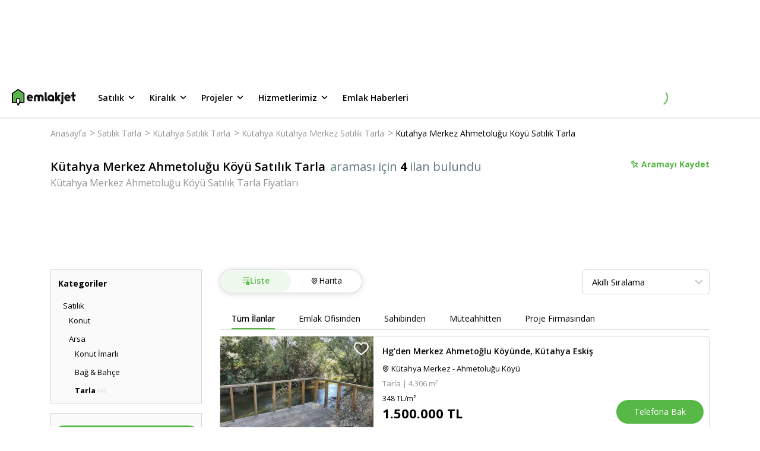

--- FILE ---
content_type: text/html; charset=utf-8
request_url: https://www.emlakjet.com/satilik-tarla/kutahya-merkez-ahmetolugu-koyu
body_size: 64227
content:
<!DOCTYPE html><html lang="tr" class="__className_67e863 __variable_67e863"><head><meta charSet="utf-8"/><meta name="viewport" content="width=device-width, initial-scale=1.0"/><link rel="preload" as="image" href="https://imaj.emlakjet.com/resize/500/300/listing/18849220/C605E84ED74849E2C0E01AC252293C5C18849220.jpg"/><link rel="preload" as="image" href="https://imaj.emlakjet.com/resize/500/300/listing/18826386/9CF1BEC51DABB5D247D2A513EDA5E21718826386.jpg"/><link rel="preload" as="image" href="https://imaj.emlakjet.com/resize/500/300/listing/18662410/98531DEC549160724C083E62E264367B18662410.jpg"/><link rel="preload" as="image" href="https://imaj.emlakjet.com/resize/500/300/listing/18592227/31B730155EFBE9BD72BD0BA870EAD40618592227.jpg"/><link rel="stylesheet" href="/_next/static/css/e50cfa7a0a818282.css" data-precedence="next"/><link rel="stylesheet" href="/_next/static/css/9b9268377e812d3a.css" data-precedence="next"/><link rel="stylesheet" href="/_next/static/css/8683f1ae9fe02328.css" data-precedence="next"/><link rel="stylesheet" href="/_next/static/css/ce651e8f3ceef60e.css" data-precedence="next"/><link rel="stylesheet" href="/_next/static/css/75c18ed16a20278d.css" data-precedence="next"/><link rel="stylesheet" href="/_next/static/css/56cb8e2e7cac2be9.css" data-precedence="next"/><link rel="stylesheet" href="/_next/static/css/181b10409f41d6c5.css" data-precedence="next"/><link rel="stylesheet" href="/_next/static/css/f25c27eefc6a0fec.css" data-precedence="next"/><link rel="stylesheet" href="/_next/static/css/b652b381ec98b136.css" data-precedence="next"/><link rel="stylesheet" href="/_next/static/css/b322a80409f0a01d.css" data-precedence="next"/><link rel="stylesheet" href="/_next/static/css/ff1f5c4452bbfccb.css" data-precedence="next"/><link rel="stylesheet" href="/_next/static/css/f17697b5a8c6588c.css" data-precedence="next"/><link rel="stylesheet" href="/_next/static/css/e38fb5f3979f10bd.css" data-precedence="next"/><link rel="stylesheet" href="/_next/static/css/4376e119790cba8a.css" data-precedence="next"/><link rel="stylesheet" href="/_next/static/css/a8c4a9a33d0ce09e.css" data-precedence="next"/><link rel="stylesheet" href="/_next/static/css/77b1d568032abf43.css" data-precedence="next"/><link rel="stylesheet" href="/_next/static/css/f4c0fb03ab7d544a.css" data-precedence="next"/><link rel="stylesheet" href="/_next/static/css/ca5fa3021ae45511.css" data-precedence="next"/><link rel="stylesheet" href="/_next/static/css/d9468ab70b878df5.css" data-precedence="next"/><link rel="stylesheet" href="/_next/static/css/17738ca33a2c0062.css" data-precedence="next"/><link rel="preload" as="script" fetchPriority="low" href="/_next/static/chunks/webpack-9642b39c73471c8b.js"/><script src="/_next/static/chunks/fd9d1056-f82b103fccd31c62.js" async=""></script><script src="/_next/static/chunks/2117-1b40b22aff2ebe99.js" async=""></script><script src="/_next/static/chunks/main-app-2912d676ed30a9e8.js" async=""></script><script src="/_next/static/chunks/8366-fed0b6e768cf5ce7.js" async=""></script><script src="/_next/static/chunks/7244-5579af947568c833.js" async=""></script><script src="/_next/static/chunks/1317-20afc1e0c836b641.js" async=""></script><script src="/_next/static/chunks/5370-727281f37ef2ab39.js" async=""></script><script src="/_next/static/chunks/332-540d6fe564c4ba6b.js" async=""></script><script src="/_next/static/chunks/7054-9632a1999b10a1ac.js" async=""></script><script src="/_next/static/chunks/9307-b56f0500478ec45d.js" async=""></script><script src="/_next/static/chunks/666-fdea6cce8971966e.js" async=""></script><script src="/_next/static/chunks/7167-d7b782c80a2f8cbc.js" async=""></script><script src="/_next/static/chunks/4877-4954c9a302158095.js" async=""></script><script src="/_next/static/chunks/91-7ff332b3e564798b.js" async=""></script><script src="/_next/static/chunks/3646-9f9bf35ff18ba9aa.js" async=""></script><script src="/_next/static/chunks/app/global-error-63aede50331a7145.js" async=""></script><script src="/_next/static/chunks/4332-7085079a996292cb.js" async=""></script><script src="/_next/static/chunks/9570-922abec18bd66d75.js" async=""></script><script src="/_next/static/chunks/6915-d4d2917860096c2b.js" async=""></script><script src="/_next/static/chunks/9045-4a825ec5bab8919b.js" async=""></script><script src="/_next/static/chunks/8134-9dae7959d313f60f.js" async=""></script><script src="/_next/static/chunks/app/layout-e70a7267a8bcf77e.js" async=""></script><script src="/_next/static/chunks/app/error-9fb6868e0efaf2fe.js" async=""></script><script src="/_next/static/chunks/13b76428-8bc6f891f726115d.js" async=""></script><script src="/_next/static/chunks/3799-fb7adade7698a254.js" async=""></script><script src="/_next/static/chunks/2555-e637075512ac908a.js" async=""></script><script src="/_next/static/chunks/8870-9c5e6fe5ded2ed2b.js" async=""></script><script src="/_next/static/chunks/2214-050bb780ec1fe3e9.js" async=""></script><script src="/_next/static/chunks/1430-cc1593dd4127d1fe.js" async=""></script><script src="/_next/static/chunks/app/listing-search/page-778dea8af12ed34d.js" async=""></script><link rel="preload" href="https://eum.instana.io/1.7.5/eum.min.js" as="script" crossorigin="" integrity="sha384-HJjb3vveemdYNUfM1D28dTeXpPPbwPWJinH9ldaGt3KxCO0PNRc4Jb3oQIxMmJMk"/><link rel="preload" href="https://bundles.efilli.com/emlakjet.com.prod.js" as="script"/><link rel="preload" href="https://static.criteo.net/js/ld/publishertag.js" as="script"/><link rel="icon" href="/favicon.ico"/><link rel="preload" as="script" href="https://www.googletagservices.com/tag/js/gpt.js"/><title>Kütahya Merkez Ahmetoluğu Köyü Satılık Tarla Fiyatları ve İlanları | Emlakjet</title><meta name="description" content="En ucuz Kütahya Merkez Ahmetoluğu Köyü Satılık Tarla fiyatları, 420.000 TL‘den başlayan seçeneklerle Emlakjet‘te! 4 adet Kütahya Merkez Ahmetoluğu Köyü Satılık Tarla ilanı arasından aradığınızı kolayca bulun."/><meta name="referrer" content="no-referrer-when-downgrade"/><meta name="fb:app_id" content="623299834349304"/><meta name="robots" content="index, follow, max-image-preview:large"/><link rel="canonical" href="https://www.emlakjet.com/satilik-tarla/kutahya-merkez-ahmetolugu-koyu"/><meta property="og:title" content="Kütahya Merkez Ahmetoluğu Köyü Kütahya Satılık Tarla - Emlakjet"/><meta property="og:description" content="Kütahya Merkez Ahmetoluğu Köyü Kütahya konumunda hayalindeki satılık tarla burada! Sahibinden ya da emlak ofisinden kat karşılığı, satılık, kiralık seçenekleri Emlakjet&#x27;te."/><meta property="og:url" content="https://www.emlakjet.com/satilik-tarla/kutahya-merkez-ahmetolugu-koyu"/><meta property="og:site_name" content="Emlakjet"/><meta property="og:image" content="https://imaj.emlakjet.com/resize/480/360/listing/18849220/C605E84ED74849E2C0E01AC252293C5C18849220.jpg"/><meta property="og:image:width" content="480"/><meta property="og:image:height" content="360"/><meta property="og:type" content="website"/><meta name="twitter:card" content="summary_large_image"/><meta name="twitter:site" content="@emlakjet"/><meta name="twitter:creator" content="@emlakjet"/><meta name="twitter:title" content="Kütahya Merkez Ahmetoluğu Köyü Kütahya Satılık Tarla - Emlakjet"/><meta name="twitter:description" content="Kütahya Merkez Ahmetoluğu Köyü Kütahya konumunda hayalindeki satılık tarla burada! Sahibinden ya da emlak ofisinden kat karşılığı, satılık, kiralık seçenekleri Emlakjet&#x27;te."/><meta name="twitter:image" content="https://imaj.emlakjet.com/resize/480/360/listing/18849220/C605E84ED74849E2C0E01AC252293C5C18849220.jpg"/><meta name="next-size-adjust"/><script>(self.__next_s=self.__next_s||[]).push([0,{"children":"(function(w,d,s,l,i){w[l]=w[l]||[];w[l].push({'gtm.start':\nnew Date().getTime(),event:'gtm.js'});var f=d.getElementsByTagName(s)[0],\nj=d.createElement(s),dl=l!='dataLayer'?'&l='+l:'';j.async=true;j.src=\n'https://www.googletagmanager.com/gtm.js?id='+i+dl;f.parentNode.insertBefore(j,f);\n})(window,document,'script','dataLayer','GTM-MTX77VG');","id":"gtm-head"}])</script><script src="/_next/static/chunks/polyfills-42372ed130431b0a.js" noModule=""></script></head><body><noscript><iframe title="gtm-container-frame" src="https://www.googletagmanager.com/ns.html?id=GTM-MTX77VG" height="0" width="0" style="display:none;visibility:hidden" rel="preconnect"></iframe></noscript><div class="styles_adBanner__DQE3D"><!--$!--><template data-dgst="BAILOUT_TO_CLIENT_SIDE_RENDERING"></template><!--/$--></div><header class="styles_wrapper__XQ4oS styles_wrapperIsSticky__RFTgd"><div class="styles_inner__jU4Z7"><a href="/" class="styles_logoWrap__ZJyzb"><svg width="108" height="28" fill="none" xmlns="http://www.w3.org/2000/svg"><path fill-rule="evenodd" clip-rule="evenodd" d="M11.118.169l9.63 6.59h.015a.95.95 0 01.416.787v15.04a.956.956 0 01-.955.955h-6.667l-2.118 3.956a.958.958 0 01-1.686 0L8.68 25.544a.955.955 0 011.684-.904l.21.392 1.362-2.546c.108-.227 1.004-2.267.98-3.669v-.222a2.34 2.34 0 00-4.107-1.348 2.786 2.786 0 00-.56 1.699v.194c.086 1.012.353 2 .788 2.918a1.484 1.484 0 01.117.528.956.956 0 01-.962.955H.955A.955.955 0 010 22.585V7.545c0-.314.156-.61.416-.787L10.04.168a.947.947 0 011.078 0zm3.726 18.268v.278l-.011.012a8.837 8.837 0 01-.507 2.915h4.94V8.062l-8.687-5.934-8.668 5.921v13.587h4.933a8.147 8.147 0 01-.488-2.906v-.018a4.277 4.277 0 013.93-4.193 4.256 4.256 0 014.559 3.918z" fill="#000"></path><path fill-rule="evenodd" clip-rule="evenodd" d="M98.856 15.007v.024l.009.009v.072c-.086.5-.498.88-1.004.925h-6.125a.2.2 0 000 .075c.48 1.01 1.456 1.66 2.902 1.588a3.705 3.705 0 001.62-.42.793.793 0 01.357-.087.764.764 0 01.692.414v.024l.6 1.096a.707.707 0 01-.204.875h-.018l-.033.02a6.038 6.038 0 01-3.37 1.016c-3.274 0-5.925-2.555-5.925-5.706v-.417a5.263 5.263 0 0110.526 0c0 .165-.01.329-.027.492zm-5.1-2.801c-.882 0-1.655.592-1.885 1.444h3.77a1.953 1.953 0 00-1.885-1.444z" fill="#101111"></path><path d="M82.022 19.91l-.033-.05-.069-.112-.101-.158-.13-.204-.152-.24c-.06-.09-.117-.182-.174-.272-.056-.09-.125-.2-.191-.3l-.201-.317-.213-.336-.218-.341a21.245 21.245 0 00-.219-.342l-.216-.341-.21-.332-.2-.315-.189-.3c-.054-.09-.11-.18-.167-.266l-.15-.234c-.042-.066-.081-.132-.123-.194l-.096-.15-.063-.1c-.02-.032-.045-.059-.02-.1l.041-.064.075-.12.108-.167.132-.21.159-.249c.06-.09.116-.182.176-.275l.192-.3.207-.323.212-.336.216-.341c.075-.114.147-.228.219-.345l.215-.338.21-.326.198-.315.182-.3.168-.26.144-.228c.039-.063.078-.126.12-.189l.09-.14.053-.087.021-.033a.314.314 0 00-.266-.485h-2.696a.746.746 0 00-.632.347L76.82 12.36a.324.324 0 01-.587-.165v-6.36a.668.668 0 00-.671-.668h-2.01c-.37 0-.668.3-.668.668v13.893a.67.67 0 00.668.67h1.986c.37 0 .67-.3.67-.67v-2.05a.324.324 0 01.579-.176l1.62 2.552a.752.752 0 00.632.347h2.696a.317.317 0 00.266-.488M53.1 12.395a4.828 4.828 0 00-2.909-2.854 5.149 5.149 0 00-4.822.836.36.36 0 01-.153.08.35.35 0 01-.15-.08 5.149 5.149 0 00-4.822-.836 4.829 4.829 0 00-2.908 2.854 7.56 7.56 0 00-.35 2.528v.686l.035 3.046c0 .38 0 .483.018.866.027.6.222.878.68.88.701 0 1.018.025 1.746 0a.991.991 0 00.65-.209c.18-.215.263-.495.228-.773 0-1.47-.007-2.941-.021-4.415 0-.614 0-1.27.356-1.776a1.498 1.498 0 012.495.045c.315.482.324 1.093.324 1.668v4.61a.857.857 0 00.204.683c.14.095.306.145.476.144h.108l.162.015c.404.02.805.024 1.198 0h.074c.18 0 .357-.015.537-.03a.638.638 0 00.676-.827v-4.61c0-.575 0-1.198.321-1.668a1.498 1.498 0 012.498-.045c.35.506.36 1.162.357 1.776 0 1.47-.008 2.942-.021 4.415-.035.278.046.557.224.773.187.145.418.219.653.21.728.03 1.046 0 1.746 0 .456 0 .653-.3.677-.88.018-.384.018-.486.021-.867l.036-3.046v-.686a7.56 7.56 0 00-.35-2.528m33.037-7.213h-1.986a.67.67 0 00-.67.668V7.71c0 .371.3.671.67.671h1.986a.67.67 0 00.671-.67V5.834a.67.67 0 00-.67-.668z" fill="#101111"></path><path fill-rule="evenodd" clip-rule="evenodd" d="M71.311 14.947v.243a.787.787 0 010 .087v4.73c0 .37-.3.67-.67.67h-1.942a.67.67 0 01-.665-.599 5.655 5.655 0 113.277-5.13zm-7.817.963a2.36 2.36 0 104.36-1.811 2.36 2.36 0 00-4.36 1.81z" fill="#101111"></path><path d="M86.803 10.128a.67.67 0 00-.671-.668h-1.986a.67.67 0 00-.67.668v11.295a.581.581 0 01-.522.572h-.078a.668.668 0 00-.67.668v1.986c0 .353.194.557.62.674a3.112 3.112 0 003.977-2.995v-12.2zm-27.65 7h-.078a.6.6 0 01-.524-.573V5.838a.668.668 0 00-.668-.67h-1.986c-.37 0-.67.3-.67.67V17.47a3.109 3.109 0 003.974 2.995c.429-.116.62-.317.62-.674v-1.982a.668.668 0 00-.668-.671m47.712-7.705h-1.797V5.84a.668.668 0 00-.671-.668h-1.986a.668.668 0 00-.668.668v3.594H99.91a.668.668 0 00-.668.671v1.713a.668.668 0 00.668.671h1.827v4.981a3.11 3.11 0 003.975 2.996c.425-.117.62-.318.62-.674v-1.983c0-.37-.3-.671-.671-.671h-.06a.58.58 0 01-.521-.572v-4.077h1.797a.666.666 0 00.668-.67v-1.714a.665.665 0 00-.668-.67" fill="#101111"></path><path fill-rule="evenodd" clip-rule="evenodd" d="M35.512 15.007v.024l.042.054a.616.616 0 010 .072 1.125 1.125 0 01-1.003.925h-6.129a.347.347 0 000 .075c.48 1.01 1.456 1.66 2.903 1.587a3.717 3.717 0 001.623-.419.76.76 0 011.01.288v.024c.092.161.53.943.614 1.096a.698.698 0 01-.207.875h-.018l-.033.02a6.032 6.032 0 01-3.379 1.01c-3.27 0-5.924-2.555-5.924-5.706v-.417a5.263 5.263 0 1110.501.492zM30.45 12.25c-.883 0-1.656.592-1.886 1.444h3.771a1.953 1.953 0 00-1.885-1.444z" fill="#101111"></path><path d="M14.845 18.716v-.279a4.256 4.256 0 00-4.56-3.918 4.277 4.277 0 00-3.929 4.194v.018c-.015.99.15 1.974.488 2.905H1.911V8.05l8.668-5.922 8.687 5.934v13.58h-4.94a8.84 8.84 0 00.507-2.914" fill="#58B847"></path></svg></a><ul class="styles_menu__ZawBU"><li><div role="button" tabindex="0" data-test-selector="header-for-sale-button">Satılık<span class="styles_icon__tUvZU"><svg width="21" height="20" fill="none" xmlns="http://www.w3.org/2000/svg"><path d="M14.953 7.742a.83.83 0 00-1.175 0l-3.233 3.233-3.233-3.233a.83.83 0 10-1.175 1.175l3.825 3.825a.83.83 0 001.175 0l3.825-3.825a.838.838 0 00-.009-1.175z" fill="#000"></path></svg></span></div><ul class="styles_wrapper__xd9_i"><li><a data-test-selector="for-sale-menu-housing-button" href="/satilik-konut" target="_self" rel="noreferrer">Konut</a></li><li><a data-test-selector="for-sale-menu-land-button" href="/satilik-arsa" target="_self" rel="noreferrer">Arsa</a></li><li><a data-test-selector="for-sale-menu-land-exchange-for-floor-button" href="/kat-karsiligi-arsa" target="_self" rel="noreferrer">Kat Karşılığı Arsa</a></li><li><a data-test-selector="for-sale-menu-workplace-button" href="/satilik-isyeri" target="_self" rel="noreferrer">İşyeri</a></li><li><a data-test-selector="for-sale-menu-workplace-for-transfer-button" href="/devren-isyeri" target="_self" rel="noreferrer">Devren İşyeri</a></li><li><a data-test-selector="for-sale-menu-touristic-facility-button" href="/satilik-turistik-tesis" target="_self" rel="noreferrer">Turistik Tesis</a></li></ul></li><li><div role="button" tabindex="1" data-test-selector="header-for-rent-button">Kiralık<span class="styles_icon__tUvZU"><svg width="21" height="20" fill="none" xmlns="http://www.w3.org/2000/svg"><path d="M14.953 7.742a.83.83 0 00-1.175 0l-3.233 3.233-3.233-3.233a.83.83 0 10-1.175 1.175l3.825 3.825a.83.83 0 001.175 0l3.825-3.825a.838.838 0 00-.009-1.175z" fill="#000"></path></svg></span></div><ul class="styles_wrapper__xd9_i"><li><a data-test-selector="for-rent-menu-housing-button" href="/kiralik-konut" target="_self" rel="noreferrer">Konut</a></li><li><a data-test-selector="for-rent-menu-daily-rental-housing-button" href="/gunluk-kiralik-konut" target="_self" rel="noreferrer">Günlük Kiralık Konut</a></li><li><a data-test-selector="for-rent-menu-land-button" href="/kiralik-arsa" target="_self" rel="noreferrer">Arsa</a></li><li><a data-test-selector="for-rent-menu-workplace-button" href="/kiralik-isyeri" target="_self" rel="noreferrer">İşyeri</a></li><li><a data-test-selector="for-rent-menu-touristic-facility-button" href="/kiralik-turistik-tesis" target="_self" rel="noreferrer">Turistik Tesis</a></li></ul></li><li><div role="button" tabindex="2" data-test-selector="header-projects-button">Projeler<span class="styles_icon__tUvZU"><svg width="21" height="20" fill="none" xmlns="http://www.w3.org/2000/svg"><path d="M14.953 7.742a.83.83 0 00-1.175 0l-3.233 3.233-3.233-3.233a.83.83 0 10-1.175 1.175l3.825 3.825a.83.83 0 001.175 0l3.825-3.825a.838.838 0 00-.009-1.175z" fill="#000"></path></svg></span></div><ul class="styles_wrapper__xd9_i"><li><a data-test-selector="projects-menu-housing-button" href="/satilik-konut/projeler" target="_self" rel="noreferrer">Konut</a></li><li><a data-test-selector="projects-menu-land-button" href="/satilik-arsa/projeler" target="_self" rel="noreferrer">Arsa</a></li><li><a data-test-selector="projects-menu-workplace-button" href="/satilik-isyeri/projeler" target="_self" rel="noreferrer">İşyeri</a></li></ul></li><li><div role="button" tabindex="3" data-test-selector="header-our-services-button">Hizmetlerimiz<span class="styles_icon__tUvZU"><svg width="21" height="20" fill="none" xmlns="http://www.w3.org/2000/svg"><path d="M14.953 7.742a.83.83 0 00-1.175 0l-3.233 3.233-3.233-3.233a.83.83 0 10-1.175 1.175l3.825 3.825a.83.83 0 001.175 0l3.825-3.825a.838.838 0 00-.009-1.175z" fill="#000"></path></svg></span></div><ul class="styles_wrapper__xd9_i"><li><a data-test-selector="our-services-arsa-dunyasi-button" href="/arsa" target="_self" rel="noreferrer">Arsa Dünyası</a></li><li><a data-test-selector="our-services-proje-radari-button" href="/proje-radari" target="_self" rel="noreferrer">Proje Radarı</a></li><li><a data-test-selector="our-services-emlak-yatirim-uzmani-button" href="/emlak-yatirim-uzmani" target="_self" rel="noreferrer">Emlak Yatırım Uzmanı</a></li></ul></li><li><div role="button" tabindex="4" data-test-selector="header-real-estate-news-button">Emlak Haberleri</div></li></ul></div><div class="styles_loading__SFjvO"><div class="styles_loading__8u2W7"><div class="styles_spinner__kM6PA styles_loadingClass__phvqd"></div></div></div></header><main><script type="application/ld+json">{"@context":"https://schema.org/","@type":"BreadcrumbList","itemListElement":[{"@type":"ListItem","position":1,"item":{"@id":"https://www.emlakjet.com/","name":"Anasayfa"}},{"@type":"ListItem","position":2,"item":{"@id":"https://www.emlakjet.com/satilik-tarla","name":"Satılık Tarla"}},{"@type":"ListItem","position":3,"item":{"@id":"https://www.emlakjet.com/satilik-tarla/kutahya","name":"Kütahya Satılık Tarla"}},{"@type":"ListItem","position":4,"item":{"@id":"https://www.emlakjet.com/satilik-tarla/kutahya-kutahya-merkez","name":"Kütahya Kütahya Merkez Satılık Tarla"}},{"@type":"ListItem","position":5,"item":{"@id":"https://www.emlakjet.com/satilik-tarla/kutahya-merkez-ahmetolugu-koyu","name":"Kütahya Merkez Ahmetoluğu Köyü Satılık Tarla"}}]}</script><script type="text/javascript">
          if (typeof dataLayer === 'undefined') {
            window.dataLayer = [];
          }
          window.dataLayer.push({"platform":"web-desktop","total_item":4,"total_benzer_ilan":"0","total_one_cikan":"0","property_status":"satilik","property_category":"arsa","property_subcategory":"tarla","city":"kutahya","town":"kutahya-merkez","neighborhood":"ahmetolugu-koyu","total_filter":2,"page_type":"ilan-listeleme","item_type":"ilan","order_algorithm":"default","benzer_ilan":"no","design_type":"new"});
        </script><div id="content-wrapper"><div class="styles_container__RF21x"><div class="styles_breadcrumbWrapper__SeCnI"><ul class="styles_wrapper__c_k8I"><li><a href="/">Anasayfa</a><span>&gt;</span></li><li><a href="/satilik-tarla">Satılık Tarla</a><span>&gt;</span></li><li><a href="/satilik-tarla/kutahya">Kütahya Satılık Tarla</a><span>&gt;</span></li><li><a href="/satilik-tarla/kutahya-kutahya-merkez">Kütahya Kütahya Merkez Satılık Tarla</a><span>&gt;</span></li><li><a href="/satilik-tarla/kutahya-merkez-ahmetolugu-koyu">Kütahya Merkez Ahmetoluğu Köyü Satılık Tarla</a><span></span></li></ul></div><div class="styles_wrapper__w3Dsn"><div class="styles_titleContainer__Astod"><div class="styles_mainTitle__zaemY"><h1 class="styles_title__hjSaq">Kütahya Merkez Ahmetoluğu Köyü Satılık Tarla</h1><span class="styles_adsCount__A1YW5">araması için <strong class="styles_strong__cw1jn">4</strong> ilan bulundu</span></div><h2 class="styles_subTitle__lNzAF">Kütahya Merkez Ahmetoluğu Köyü Satılık Tarla Fiyatları</h2></div><div class="styles_boardingWrapper__mhnvm"><button class="styles_savedButton__nXREM"><div class="styles_savedButtonWrapper__JUYKS"><svg width="15" height="15" fill="none" xmlns="http://www.w3.org/2000/svg" class="styles_icon__HKWCd"><path fill-rule="evenodd" clip-rule="evenodd" d="M12.991 6.24a.212.212 0 01.072.348L9.977 9.67l2.883 2.88a.212.212 0 11-.3.3L9.676 9.97 6.58 13.063a.213.213 0 01-.347-.072c-.683-1.712-.12-3.418.065-3.891L3.597 5.927c-.293.023-1.052.03-1.642-.436a.212.212 0 01-.018-.317l3.24-3.237a.22.22 0 01.162-.062c.06.003.116.032.154.079.024.029.547.692.437 1.661l3.16 2.686c.465-.202 2.08-.786 3.901-.06zM6.52 12.524l2.85-2.849 3.154-3.15c-1.804-.569-3.355.207-3.371.215a.215.215 0 01-.235-.027l-3.353-2.85a.212.212 0 01-.072-.196c.09-.55-.077-.996-.205-1.241L2.421 5.29c.557.303 1.223.204 1.231.202a.213.213 0 01.195.072l2.86 3.358c.053.062.065.15.031.225-.008.017-.736 1.677-.219 3.376z" fill="#58B847"></path><path d="M13.12 6.395l.588-.122-.587.122zm-.129-.155l-.222.558.222-.558zm.072.348l.424.424h.001l-.425-.424zM9.977 9.67l-.424-.425-.425.425.425.424.424-.424zm2.883 2.88l.424-.425-.424.425zm0 .3l.424.424-.424-.424zm-.3 0l-.425.424.424-.424zM9.676 9.97l.424-.425-.424-.423-.424.423.424.425zM6.58 13.063l-.424-.425.424.425zm-.193.057l.123-.587h-.002l-.12.588zm-.154-.129l.558-.22v-.002l-.558.222zM6.299 9.1l.559.218.13-.334-.232-.273-.457.389zM3.597 5.927l.456-.39-.199-.233-.306.025.049.598zM1.955 5.49l-.373.47.373-.47zm-.08-.155l.6-.033V5.3l-.6.035zm.062-.162l.423.426.001-.001-.424-.425zm3.24-3.237l.425.425V2.36l-.424-.423zm.162-.062l.034-.599h-.02l-.014.6zm.154.079l.467-.378-.467.378zm.437 1.661l-.596-.068-.037.318.244.207.389-.457zM9.09 6.3l-.388.458.285.242.343-.15-.24-.55zm.281 3.374l-.424-.425.424.425zm-2.851 2.85l-.573.175.29.956.708-.707-.425-.424zm6.006-6l.424.425.7-.7-.944-.297-.18.572zm-3.371.216l.27.536.006-.003-.276-.533zm-.235-.027l-.389.457h.001l.388-.457zm-3.353-2.85l.388-.457-.388.457zm-.072-.196l.592.1v-.002l-.592-.098zM5.29 2.426l.532-.278-.379-.723L4.865 2l.424.425zM2.421 5.29l-.424-.425-.568.568.705.384.287-.527zm1.231.202l.099.592h.005l-.104-.592zm.195.072l-.457.389.457-.389zm2.86 3.358l.456-.389-.457.39zm.031.225l.547.247v-.002l-.547-.245zm6.97-2.875a.813.813 0 00-.495-.59l-.443 1.115a.388.388 0 01-.237-.282l1.175-.243zm-.22.738a.813.813 0 00.22-.738l-1.175.243a.387.387 0 01.105-.352l.85.847zm-3.087 3.084l3.086-3.083-.848-.849-3.086 3.083.848.85zm2.883 2.031L10.4 9.246l-.848.85 2.883 2.879.848-.849zm0 1.149a.812.812 0 000-1.149l-.848.849a.388.388 0 010-.549l.848.849zm-.575.238c.208 0 .417-.08.575-.238l-.848-.849a.388.388 0 01.274-.113v1.2zm-.574-.238a.812.812 0 00.575.238v-1.2c.098 0 .198.038.273.113l-.848.85zm-2.882-2.88l2.882 2.88.848-.849-2.882-2.88-.848.85zm-2.248 3.092l3.096-3.092-.848-.849-3.096 3.092.848.85zm-.574.238a.81.81 0 00.574-.238l-.848-.849a.387.387 0 01.274-.113v1.2zm-.165-.017c.054.011.11.017.165.017v-1.2a.39.39 0 01.08.008l-.245 1.175zm-.59-.496a.812.812 0 00.591.496l.242-1.175a.388.388 0 01.283.237l-1.116.442zm.064-4.33c-.198.509-.834 2.4-.064 4.332l1.115-.445c-.595-1.492-.104-3.014.067-3.451L5.74 8.882zm-2.6-2.566l2.702 3.173.914-.778-2.703-3.173-.913.778zM1.583 5.96c.776.615 1.734.59 2.062.564l-.097-1.196c-.257.02-.817.01-1.22-.309l-.745.94zm-.307-.59a.812.812 0 00.306.59l.746-.94c.087.068.14.171.146.282l-1.198.067zm.238-.622a.81.81 0 00-.238.623L2.474 5.3a.39.39 0 01-.114.299l-.846-.851zm3.24-3.236L1.514 4.75l.847.849 3.24-3.237-.847-.85zm.598-.238a.82.82 0 00-.6.239l.85.846a.38.38 0 01-.275.115l.025-1.2zm.607.301a.814.814 0 00-.586-.3l-.067 1.198a.386.386 0 01-.279-.142l.932-.756zm.567 2.107a2.964 2.964 0 00-.566-2.107l-.933.756c-.011-.015.39.487.307 1.215l1.192.136zm2.953 2.161L6.32 3.158l-.778.914 3.16 2.688.777-.915zm3.734-.161c-2.041-.813-3.84-.159-4.362.068l.479 1.1c.408-.177 1.838-.69 3.44-.053l.443-1.115zM8.947 9.25L6.095 12.1l.849.848L9.795 10.1l-.848-.849zm3.154-3.15L8.947 9.25l.848.85 3.154-3.151-.848-.85zM9.43 7.273c-.028.014 1.341-.672 2.914-.176l.36-1.145c-2.035-.641-3.768.225-3.828.256l.553 1.065zm-.9-.102c.253.214.606.25.894.105l-.542-1.071a.385.385 0 01.424.05l-.776.916zM5.177 4.32L8.53 7.17l.778-.915-3.354-2.85-.777.914zm-.275-.753a.811.811 0 00.275.752l.777-.914a.389.389 0 01.132.36l-1.184-.198zm-.145-.864c.093.177.207.488.145.865l1.184.196a2.589 2.589 0 00-.265-1.617l-1.064.556zM2.845 5.715L5.713 2.85l-.848-.849-2.868 2.865.848.85zm.708-.813c.032-.006-.092.015-.278.005a1.367 1.367 0 01-.567-.143l-.574 1.054c.386.21.79.272 1.076.287.288.016.502-.013.54-.02l-.197-1.183zm.132-.011a.79.79 0 00-.137.012l.208 1.181a.411.411 0 01-.071.007v-1.2zm.62.286a.813.813 0 00-.62-.286v1.2a.387.387 0 01-.295-.137l.914-.777zm2.858 3.357l-2.86-3.358-.913.778 2.86 3.358.913-.778zm.123.86a.813.813 0 00-.123-.86l-.913.778a.387.387 0 01-.06-.41l1.096.491zm-.193 2.955c-.45-1.476.195-2.96.192-2.954L6.191 8.9c-.018.04-.831 1.877-.245 3.798l1.147-.35z" fill="#58B847"></path></svg></div>Aramayı Kaydet</button><div style="position:fixed;top:1px;left:1px;width:1px;height:0;padding:0;margin:-1px;overflow:hidden;clip:rect(0, 0, 0, 0);white-space:nowrap;border-width:0;display:none"></div></div></div><div class="styles_filterWrap__1_2St"><!--$!--><template data-dgst="BAILOUT_TO_CLIENT_SIDE_RENDERING"></template><!--/$--></div><div class="styles_wrapper__gGVBQ"><div class="styles_sidebarWrap__71tUQ"><div class="styles_wrapper__dxcOf"><div class="styles_wrapper__aM8RG styles_isTypeView__UfYZI"><div class="styles_title__XYFwX">Kategoriler</div><div><ul class="styles_wrapper__BLyNg"><li class="styles_subMenu1__cEdIB"><a href="/satilik-konut/kutahya-merkez-ahmetolugu-koyu" title="Satılık"><span>Satılık</span></a><ul class="styles_parentUlSubMenu__SltVw"><li class="styles_subMenu2__BskGl"><a href="/satilik-konut/kutahya-merkez-ahmetolugu-koyu" title="Satılık Konut"><span class="">Konut</span></a><ul class="styles_ulSubMenu__E0zyf"></ul></li><li class="styles_subMenu2__BskGl"><a href="/satilik-arsa/kutahya-merkez-ahmetolugu-koyu" title="Satılık Arsa"><span class="">Arsa</span></a><ul class="styles_ulSubMenu__E0zyf"><li class="styles_subMenu2__BskGl"><a href="/satilik-konut-imarli-arsa/kutahya-merkez-ahmetolugu-koyu" title="Satılık Konut İmarlı"><span class="">Konut İmarlı</span></a></li><li class="styles_subMenu2__BskGl"><a href="/satilik-bag-bahce/kutahya-merkez-ahmetolugu-koyu" title="Satılık Bağ &amp; Bahçe"><span class="">Bağ &amp; Bahçe</span></a></li><li class="styles_subMenu2__BskGl"><a href="/satilik-tarla/kutahya-merkez-ahmetolugu-koyu" title="Satılık Tarla"><span class="styles_activeSubMenu__er_lw">Tarla<span class="styles_adCount__M4_Qr">(4)</span></span></a></li><li class="styles_subMenu2__BskGl"><a href="/satilik-zeytinlik/kutahya-merkez-ahmetolugu-koyu" title="Satılık Zeytinlik"><span class="">Zeytinlik</span></a></li><li class="styles_subMenu2__BskGl"><a href="/satilik-ciftlik/kutahya-merkez-ahmetolugu-koyu" title="Satılık Çiftlik"><span class="">Çiftlik</span></a></li><li class="styles_subMenu2__BskGl"><a href="/satilik-ticaret-alani/kutahya-merkez-ahmetolugu-koyu" title="Satılık Konut/Ticaret Alanı"><span class="">Konut/Ticaret Alanı</span></a></li><li class="styles_subMenu2__BskGl"><a href="/satilik-toplu-konut/kutahya-merkez-ahmetolugu-koyu" title="Satılık Toplu Konut İçin"><span class="">Toplu Konut İçin</span></a></li><li class="styles_subMenu2__BskGl"><a href="/satilik-villa-imarli-arsa/kutahya-merkez-ahmetolugu-koyu" title="Satılık Villa İmarlı"><span class="">Villa İmarlı</span></a></li><li class="styles_subMenu2__BskGl"><a href="/satilik-ticari-imarli-arsa/kutahya-merkez-ahmetolugu-koyu" title="Satılık Ticari İmarlı"><span class="">Ticari İmarlı</span></a></li><li class="styles_subMenu2__BskGl"><a href="/satilik-turizm-imarli-arsa/kutahya-merkez-ahmetolugu-koyu" title="Satılık Turizm İmarlı"><span class="">Turizm İmarlı</span></a></li><li class="styles_subMenu2__BskGl"><a href="/satilik-sanayi-imarli-arsa/kutahya-merkez-ahmetolugu-koyu" title="Satılık Sanayi İmarlı"><span class="">Sanayi İmarlı</span></a></li><li class="styles_subMenu2__BskGl"><a href="/satilik-depo-antrepo-izinli/kutahya-merkez-ahmetolugu-koyu" title="Satılık Depo/Antrepo İzinli"><span class="">Depo/Antrepo İzinli</span></a></li><li class="styles_subMenu2__BskGl"><a href="/satilik-arsa-hastane/kutahya-merkez-ahmetolugu-koyu" title="Satılık Hastane (Sağlık Tesisi)"><span class="">Hastane (Sağlık Tesisi)</span></a></li><li class="styles_subMenu2__BskGl"><a href="/satilik-okul-arsasi/kutahya-merkez-ahmetolugu-koyu" title="Satılık Okul (Eğitim Tesisi)"><span class="">Okul (Eğitim Tesisi)</span></a></li><li class="styles_subMenu2__BskGl"><a href="/satilik-maden-ocagi/kutahya-merkez-ahmetolugu-koyu" title="Satılık Maden Ocağı"><span class="">Maden Ocağı</span></a></li><li class="styles_subMenu2__BskGl"><a href="/satilik-muhtelif-arsa/kutahya-merkez-ahmetolugu-koyu" title="Satılık Muhtelif Arsa"><span class="">Muhtelif Arsa</span></a></li><li class="styles_subMenu2__BskGl"><a href="/satilik-ozel-arsa/kutahya-merkez-ahmetolugu-koyu" title="Satılık Özel Kullanım"><span class="">Özel Kullanım</span></a></li><li class="styles_subMenu2__BskGl"><a href="/satilik-sit-alani/kutahya-merkez-ahmetolugu-koyu" title="Satılık Sit Alanı"><span class="">Sit Alanı</span></a></li><li class="styles_subMenu2__BskGl"><a href="/satilik-turizm-konut-alani/kutahya-merkez-ahmetolugu-koyu" title="Satılık Turizm/Konut Alanı"><span class="">Turizm/Konut Alanı</span></a></li><li class="styles_subMenu2__BskGl"><a href="/satilik-ada/kutahya-merkez-ahmetolugu-koyu" title="Satılık Ada"><span class="">Ada</span></a></li><li class="styles_subMenu2__BskGl"><a href="/satilik-arazi/kutahya-merkez-ahmetolugu-koyu" title="Satılık Arazi"><span class="">Arazi</span></a></li></ul></li><li class="styles_subMenu2__BskGl"><a href="/kat-karsiligi-arsa/kutahya-merkez-ahmetolugu-koyu" title="Satılık Kat Karşılığı Arsa"><span class="">Kat Karşılığı Arsa</span></a><ul class="styles_ulSubMenu__E0zyf"></ul></li><li class="styles_subMenu2__BskGl"><a href="/satilik-isyeri/kutahya-merkez-ahmetolugu-koyu" title="Satılık İşyeri"><span class="">İşyeri</span></a><ul class="styles_ulSubMenu__E0zyf"></ul></li><li class="styles_subMenu2__BskGl"><a href="/devren-isyeri/kutahya-merkez-ahmetolugu-koyu" title="Satılık Devren İşyeri"><span class="">Devren İşyeri</span></a><ul class="styles_ulSubMenu__E0zyf"></ul></li><li class="styles_subMenu2__BskGl"><a href="/satilik-turistik-tesis/kutahya-merkez-ahmetolugu-koyu" title="Satılık Turistik Tesis"><span class="">Turistik Tesis</span></a><ul class="styles_ulSubMenu__E0zyf"></ul></li></ul></li><li class="styles_subMenu1__cEdIB"><a href="/kiralik-konut/kutahya-merkez-ahmetolugu-koyu" title="Kiralık"><span>Kiralık</span></a><ul class="styles_parentUlSubMenu__SltVw"></ul></li></ul></div></div><div class="styles_wrapper__aM8RG"><div class="styles_wrapper__h4ZxK"><span class="styles_header__4nAKf" id="headlessui-disclosure-button-:R2758r9utlkq:" aria-expanded="false" data-headlessui-state=""><span class="styles_title___U8YG">Adres</span></span><div class="styles_content__DIAA3 styles_contentIsStatic__a3b3u"><div class="styles_dropdownWrapper__cmDDg"><button aria-expanded="false" class="styles_dropdown__991YE" id="headlessui-listbox-button-:R6c758r9utlkq:" type="button" aria-haspopup="listbox" data-headlessui-state=""><span class="styles_buttonContent__akBER styles_placeholder__45aJ8">İl</span><span class="styles_icon__synEZ"><svg width="28" height="28" fill="none" xmlns="http://www.w3.org/2000/svg"><g clip-path="url(#chevron_right_black_svg__8g3p1aw0ya)"><path d="M20.171 10.838a1.162 1.162 0 00-1.645 0L14 15.365l-4.527-4.527a1.162 1.162 0 00-1.645 0 1.162 1.162 0 000 1.645l5.355 5.355c.455.455 1.19.455 1.645 0l5.355-5.355a1.173 1.173 0 00-.012-1.645z" fill="#CCC"></path></g><defs><clipPath id="chevron_right_black_svg__8g3p1aw0ya"><path fill="#fff" transform="rotate(90 14 14)" d="M0 0h28v28H0z"></path></clipPath></defs></svg></span></button></div><div class="styles_dropdownWrapper__cmDDg"><button class="styles_dropdown__CcnmW" id="headlessui-listbox-button-:Rdk758r9utlkq:" type="button" aria-haspopup="listbox" disabled="" data-headlessui-state="disabled"><span class="styles_buttoncontent__TOIgr"><span class="styles_placeholder__eOw7w">İlçe</span></span><span class="styles_icon__gTelj"><svg width="28" height="28" fill="none" xmlns="http://www.w3.org/2000/svg"><g clip-path="url(#chevron_right_black_svg__8g3p1aw0ya)"><path d="M20.171 10.838a1.162 1.162 0 00-1.645 0L14 15.365l-4.527-4.527a1.162 1.162 0 00-1.645 0 1.162 1.162 0 000 1.645l5.355 5.355c.455.455 1.19.455 1.645 0l5.355-5.355a1.173 1.173 0 00-.012-1.645z" fill="#CCC"></path></g><defs><clipPath id="chevron_right_black_svg__8g3p1aw0ya"><path fill="#fff" transform="rotate(90 14 14)" d="M0 0h28v28H0z"></path></clipPath></defs></svg></span></button></div><div class="styles_dropdownWrapper__cmDDg"><button class="styles_dropdown__CcnmW" id="headlessui-listbox-button-:Rds758r9utlkq:" type="button" aria-haspopup="listbox" disabled="" data-headlessui-state="disabled"><span class="styles_buttoncontent__TOIgr"><span class="styles_placeholder__eOw7w">Semt / Mahalle</span></span><span class="styles_icon__gTelj"><svg width="28" height="28" fill="none" xmlns="http://www.w3.org/2000/svg"><g clip-path="url(#chevron_right_black_svg__8g3p1aw0ya)"><path d="M20.171 10.838a1.162 1.162 0 00-1.645 0L14 15.365l-4.527-4.527a1.162 1.162 0 00-1.645 0 1.162 1.162 0 000 1.645l5.355 5.355c.455.455 1.19.455 1.645 0l5.355-5.355a1.173 1.173 0 00-.012-1.645z" fill="#CCC"></path></g><defs><clipPath id="chevron_right_black_svg__8g3p1aw0ya"><path fill="#fff" transform="rotate(90 14 14)" d="M0 0h28v28H0z"></path></clipPath></defs></svg></span></button></div></div><hr class="styles_lineMargin__as3lp"/><span class="styles_header__4nAKf" id="headlessui-disclosure-button-:R2f58r9utlkq:" aria-expanded="false" data-headlessui-state=""><span class="styles_title___U8YG">Arama Kelimesi</span></span><div class="styles_content__DIAA3 styles_contentIsStatic__a3b3u"><div class="styles_searchInput__sisox"><div class="styles_wrapper__szhaq"><input class="styles_input__YGRlM styles_minMaxInput__Va0XY" placeholder="Arama Kelimesi" value=""/></div></div></div><hr class="styles_line__53FIW"/><hr class="styles_line__53FIW"/><div></div><div></div><div></div><div><span class="styles_header__4nAKf" id="headlessui-disclosure-button-:R2i9358r9utlkq:" aria-expanded="false" data-headlessui-state=""><span class="styles_title___U8YG">Fiyat</span></span><div class="styles_content__DIAA3 styles_contentIsStatic__a3b3u"><div class="styles_priceInputContainer__LUMVB"><div class="styles_currencyTabs__MXz8a"><button class="styles_currencyTab__pSAIx styles_currencyTabActive__OnW_b">TL</button><button class="styles_currencyTab__pSAIx">USD</button><button class="styles_currencyTab__pSAIx">EUR</button><button class="styles_currencyTab__pSAIx">GBP</button></div><div class="styles_priceInputWrapper__xr3p7"><div class="styles_minMaxInputWrapper__5_REU"><div class="styles_wrapper__szhaq"><input class="styles_input__YGRlM styles_minMaxInput__Va0XY" placeholder="Min" value=""/></div></div><span class="styles_textAlto__vr2E2">-</span><div class="styles_minMaxInputWrapper__5_REU"><div class="styles_wrapper__szhaq"><input class="styles_input__YGRlM styles_minMaxInput__Va0XY" placeholder="Max" value=""/></div></div></div></div></div><hr class="styles_lineMargin__as3lp"/></div><div><span class="styles_header__4nAKf" id="headlessui-disclosure-button-:R2kb358r9utlkq:" aria-expanded="false" data-headlessui-state=""><span class="styles_title___U8YG">Metrekare</span></span><div class="styles_content__DIAA3 styles_contentIsStatic__a3b3u"><div class="styles_priceInputWrapper__xr3p7"><div class="styles_minMaxInputWrapper__5_REU"><div class="styles_wrapper__szhaq"><input class="styles_input__YGRlM styles_minMaxInput__Va0XY" placeholder="Min" value=""/></div></div><span class="styles_textAlto__vr2E2">-</span><div class="styles_minMaxInputWrapper__5_REU"><div class="styles_wrapper__szhaq"><input class="styles_input__YGRlM styles_minMaxInput__Va0XY" placeholder="Max" value=""/></div></div></div></div><hr class="styles_lineMargin__as3lp"/></div><div><span class="styles_header__4nAKf" id="headlessui-disclosure-button-:R2id358r9utlkq:" aria-expanded="false" data-headlessui-state=""><span class="styles_title___U8YG">Metrekare Birim Fiyatı</span></span><div class="styles_content__DIAA3 styles_contentIsStatic__a3b3u"><div class="styles_priceInputContainer__LUMVB"><div class="styles_currencyTabs__MXz8a"><button class="styles_currencyTab__pSAIx styles_currencyTabActive__OnW_b">TL</button><button class="styles_currencyTab__pSAIx">USD</button><button class="styles_currencyTab__pSAIx">EUR</button><button class="styles_currencyTab__pSAIx">GBP</button></div><div class="styles_priceInputWrapper__xr3p7"><div class="styles_minMaxInputWrapper__5_REU"><div class="styles_wrapper__szhaq"><input class="styles_input__YGRlM styles_minMaxInput__Va0XY" placeholder="Min" value=""/></div></div><span class="styles_textAlto__vr2E2">-</span><div class="styles_minMaxInputWrapper__5_REU"><div class="styles_wrapper__szhaq"><input class="styles_input__YGRlM styles_minMaxInput__Va0XY" placeholder="Max" value=""/></div></div></div></div></div><hr class="styles_lineMargin__as3lp"/></div><div><span class="styles_header__4nAKf" id="headlessui-disclosure-button-:R5of358r9utlkq:" aria-expanded="true" data-headlessui-state="open"><span class="styles_title___U8YG">Kaks</span><div class="styles_iconWrap__tpVvX styles_iconWrapOpened____fIP"><svg width="21" height="20" fill="none" xmlns="http://www.w3.org/2000/svg"><path d="M14.953 7.742a.83.83 0 00-1.175 0l-3.233 3.233-3.233-3.233a.83.83 0 10-1.175 1.175l3.825 3.825a.83.83 0 001.175 0l3.825-3.825a.838.838 0 00-.009-1.175z" fill="#000"></path></svg></div></span><div class="styles_content__DIAA3 styles_contentOpened__7WVTk"><div class="styles_checkBoxWrapper__EQJC0"><span class="styles_label__Ddo3R styles_checkBoxClass__y7KSC"><input class="styles_input__7763f" type="checkbox"/><div class="styles_display__gnT7o"></div><div class="styles_title__gSb92">Belirtilmemiş</div></span><span class="styles_label__Ddo3R styles_checkBoxClass__y7KSC"><input class="styles_input__7763f" type="checkbox"/><div class="styles_display__gnT7o"></div><div class="styles_title__gSb92">%5</div></span><span class="styles_label__Ddo3R styles_checkBoxClass__y7KSC"><input class="styles_input__7763f" type="checkbox"/><div class="styles_display__gnT7o"></div><div class="styles_title__gSb92">%5 / 10</div></span><span class="styles_label__Ddo3R styles_checkBoxClass__y7KSC"><input class="styles_input__7763f" type="checkbox"/><div class="styles_display__gnT7o"></div><div class="styles_title__gSb92">%7.5 / 15</div></span><span class="styles_label__Ddo3R styles_checkBoxClass__y7KSC"><input class="styles_input__7763f" type="checkbox"/><div class="styles_display__gnT7o"></div><div class="styles_title__gSb92">%10 / 20</div></span><span class="styles_label__Ddo3R styles_checkBoxClass__y7KSC"><input class="styles_input__7763f" type="checkbox"/><div class="styles_display__gnT7o"></div><div class="styles_title__gSb92">%10 / 30</div></span><span class="styles_label__Ddo3R styles_checkBoxClass__y7KSC"><input class="styles_input__7763f" type="checkbox"/><div class="styles_display__gnT7o"></div><div class="styles_title__gSb92">%15</div></span><span class="styles_label__Ddo3R styles_checkBoxClass__y7KSC"><input class="styles_input__7763f" type="checkbox"/><div class="styles_display__gnT7o"></div><div class="styles_title__gSb92">%15 / 30</div></span><span class="styles_label__Ddo3R styles_checkBoxClass__y7KSC"><input class="styles_input__7763f" type="checkbox"/><div class="styles_display__gnT7o"></div><div class="styles_title__gSb92">%15 / 35</div></span><span class="styles_label__Ddo3R styles_checkBoxClass__y7KSC"><input class="styles_input__7763f" type="checkbox"/><div class="styles_display__gnT7o"></div><div class="styles_title__gSb92">%20 / 60</div></span><span class="styles_label__Ddo3R styles_checkBoxClass__y7KSC"><input class="styles_input__7763f" type="checkbox"/><div class="styles_display__gnT7o"></div><div class="styles_title__gSb92">%20 / 40</div></span><span class="styles_label__Ddo3R styles_checkBoxClass__y7KSC"><input class="styles_input__7763f" type="checkbox"/><div class="styles_display__gnT7o"></div><div class="styles_title__gSb92">%20 / 80</div></span><span class="styles_label__Ddo3R styles_checkBoxClass__y7KSC"><input class="styles_input__7763f" type="checkbox"/><div class="styles_display__gnT7o"></div><div class="styles_title__gSb92">%25 / 50</div></span><span class="styles_label__Ddo3R styles_checkBoxClass__y7KSC"><input class="styles_input__7763f" type="checkbox"/><div class="styles_display__gnT7o"></div><div class="styles_title__gSb92">%25 / 75</div></span><span class="styles_label__Ddo3R styles_checkBoxClass__y7KSC"><input class="styles_input__7763f" type="checkbox"/><div class="styles_display__gnT7o"></div><div class="styles_title__gSb92">%25 / 100</div></span><span class="styles_label__Ddo3R styles_checkBoxClass__y7KSC"><input class="styles_input__7763f" type="checkbox"/><div class="styles_display__gnT7o"></div><div class="styles_title__gSb92">%25 / 125</div></span><span class="styles_label__Ddo3R styles_checkBoxClass__y7KSC"><input class="styles_input__7763f" type="checkbox"/><div class="styles_display__gnT7o"></div><div class="styles_title__gSb92">%27 / 80</div></span><span class="styles_label__Ddo3R styles_checkBoxClass__y7KSC"><input class="styles_input__7763f" type="checkbox"/><div class="styles_display__gnT7o"></div><div class="styles_title__gSb92">%30 / 60</div></span><span class="styles_label__Ddo3R styles_checkBoxClass__y7KSC"><input class="styles_input__7763f" type="checkbox"/><div class="styles_display__gnT7o"></div><div class="styles_title__gSb92">%30 / 90</div></span><span class="styles_label__Ddo3R styles_checkBoxClass__y7KSC"><input class="styles_input__7763f" type="checkbox"/><div class="styles_display__gnT7o"></div><div class="styles_title__gSb92">%35 / 80</div></span><span class="styles_label__Ddo3R styles_checkBoxClass__y7KSC"><input class="styles_input__7763f" type="checkbox"/><div class="styles_display__gnT7o"></div><div class="styles_title__gSb92">%40 / 120</div></span><span class="styles_label__Ddo3R styles_checkBoxClass__y7KSC"><input class="styles_input__7763f" type="checkbox"/><div class="styles_display__gnT7o"></div><div class="styles_title__gSb92">%40 / 50</div></span><span class="styles_label__Ddo3R styles_checkBoxClass__y7KSC"><input class="styles_input__7763f" type="checkbox"/><div class="styles_display__gnT7o"></div><div class="styles_title__gSb92">%40 / 80</div></span><span class="styles_label__Ddo3R styles_checkBoxClass__y7KSC"><input class="styles_input__7763f" type="checkbox"/><div class="styles_display__gnT7o"></div><div class="styles_title__gSb92">%45</div></span><span class="styles_label__Ddo3R styles_checkBoxClass__y7KSC"><input class="styles_input__7763f" type="checkbox"/><div class="styles_display__gnT7o"></div><div class="styles_title__gSb92">%50</div></span><span class="styles_label__Ddo3R styles_checkBoxClass__y7KSC"><input class="styles_input__7763f" type="checkbox"/><div class="styles_display__gnT7o"></div><div class="styles_title__gSb92">%70</div></span><span class="styles_label__Ddo3R styles_checkBoxClass__y7KSC"><input class="styles_input__7763f" type="checkbox"/><div class="styles_display__gnT7o"></div><div class="styles_title__gSb92">0.60</div></span><span class="styles_label__Ddo3R styles_checkBoxClass__y7KSC"><input class="styles_input__7763f" type="checkbox"/><div class="styles_display__gnT7o"></div><div class="styles_title__gSb92">0.90</div></span><span class="styles_label__Ddo3R styles_checkBoxClass__y7KSC"><input class="styles_input__7763f" type="checkbox"/><div class="styles_display__gnT7o"></div><div class="styles_title__gSb92">1</div></span><span class="styles_label__Ddo3R styles_checkBoxClass__y7KSC"><input class="styles_input__7763f" type="checkbox"/><div class="styles_display__gnT7o"></div><div class="styles_title__gSb92">1.25</div></span><span class="styles_label__Ddo3R styles_checkBoxClass__y7KSC"><input class="styles_input__7763f" type="checkbox"/><div class="styles_display__gnT7o"></div><div class="styles_title__gSb92">1.30</div></span><span class="styles_label__Ddo3R styles_checkBoxClass__y7KSC"><input class="styles_input__7763f" type="checkbox"/><div class="styles_display__gnT7o"></div><div class="styles_title__gSb92">1.40</div></span><span class="styles_label__Ddo3R styles_checkBoxClass__y7KSC"><input class="styles_input__7763f" type="checkbox"/><div class="styles_display__gnT7o"></div><div class="styles_title__gSb92">1.50</div></span><span class="styles_label__Ddo3R styles_checkBoxClass__y7KSC"><input class="styles_input__7763f" type="checkbox"/><div class="styles_display__gnT7o"></div><div class="styles_title__gSb92">1.60</div></span><span class="styles_label__Ddo3R styles_checkBoxClass__y7KSC"><input class="styles_input__7763f" type="checkbox"/><div class="styles_display__gnT7o"></div><div class="styles_title__gSb92">1.75</div></span><span class="styles_label__Ddo3R styles_checkBoxClass__y7KSC"><input class="styles_input__7763f" type="checkbox"/><div class="styles_display__gnT7o"></div><div class="styles_title__gSb92">1.90</div></span><span class="styles_label__Ddo3R styles_checkBoxClass__y7KSC"><input class="styles_input__7763f" type="checkbox"/><div class="styles_display__gnT7o"></div><div class="styles_title__gSb92">2.07</div></span><span class="styles_label__Ddo3R styles_checkBoxClass__y7KSC"><input class="styles_input__7763f" type="checkbox"/><div class="styles_display__gnT7o"></div><div class="styles_title__gSb92">2.15</div></span><span class="styles_label__Ddo3R styles_checkBoxClass__y7KSC"><input class="styles_input__7763f" type="checkbox"/><div class="styles_display__gnT7o"></div><div class="styles_title__gSb92">3</div></span></div></div><hr class="styles_line__53FIW"/></div><div><span class="styles_header__4nAKf" id="headlessui-disclosure-button-:R5oh358r9utlkq:" aria-expanded="true" data-headlessui-state="open"><span class="styles_title___U8YG">Gabari</span><div class="styles_iconWrap__tpVvX styles_iconWrapOpened____fIP"><svg width="21" height="20" fill="none" xmlns="http://www.w3.org/2000/svg"><path d="M14.953 7.742a.83.83 0 00-1.175 0l-3.233 3.233-3.233-3.233a.83.83 0 10-1.175 1.175l3.825 3.825a.83.83 0 001.175 0l3.825-3.825a.838.838 0 00-.009-1.175z" fill="#000"></path></svg></div></span><div class="styles_content__DIAA3 styles_contentOpened__7WVTk"><div class="styles_checkBoxWrapper__EQJC0"><span class="styles_label__Ddo3R styles_checkBoxClass__y7KSC"><input class="styles_input__7763f" type="checkbox"/><div class="styles_display__gnT7o"></div><div class="styles_title__gSb92">Belirtilmemiş</div></span><span class="styles_label__Ddo3R styles_checkBoxClass__y7KSC"><input class="styles_input__7763f" type="checkbox"/><div class="styles_display__gnT7o"></div><div class="styles_title__gSb92">Serbest</div></span><span class="styles_label__Ddo3R styles_checkBoxClass__y7KSC"><input class="styles_input__7763f" type="checkbox"/><div class="styles_display__gnT7o"></div><div class="styles_title__gSb92">6.50</div></span><span class="styles_label__Ddo3R styles_checkBoxClass__y7KSC"><input class="styles_input__7763f" type="checkbox"/><div class="styles_display__gnT7o"></div><div class="styles_title__gSb92">9.50</div></span><span class="styles_label__Ddo3R styles_checkBoxClass__y7KSC"><input class="styles_input__7763f" type="checkbox"/><div class="styles_display__gnT7o"></div><div class="styles_title__gSb92">11.50</div></span><span class="styles_label__Ddo3R styles_checkBoxClass__y7KSC"><input class="styles_input__7763f" type="checkbox"/><div class="styles_display__gnT7o"></div><div class="styles_title__gSb92">12.50</div></span><span class="styles_label__Ddo3R styles_checkBoxClass__y7KSC"><input class="styles_input__7763f" type="checkbox"/><div class="styles_display__gnT7o"></div><div class="styles_title__gSb92">14.50</div></span><span class="styles_label__Ddo3R styles_checkBoxClass__y7KSC"><input class="styles_input__7763f" type="checkbox"/><div class="styles_display__gnT7o"></div><div class="styles_title__gSb92">15.50</div></span><span class="styles_label__Ddo3R styles_checkBoxClass__y7KSC"><input class="styles_input__7763f" type="checkbox"/><div class="styles_display__gnT7o"></div><div class="styles_title__gSb92">18.50</div></span><span class="styles_label__Ddo3R styles_checkBoxClass__y7KSC"><input class="styles_input__7763f" type="checkbox"/><div class="styles_display__gnT7o"></div><div class="styles_title__gSb92">24.50</div></span><span class="styles_label__Ddo3R styles_checkBoxClass__y7KSC"><input class="styles_input__7763f" type="checkbox"/><div class="styles_display__gnT7o"></div><div class="styles_title__gSb92">21.50</div></span><span class="styles_label__Ddo3R styles_checkBoxClass__y7KSC"><input class="styles_input__7763f" type="checkbox"/><div class="styles_display__gnT7o"></div><div class="styles_title__gSb92">27.50</div></span><span class="styles_label__Ddo3R styles_checkBoxClass__y7KSC"><input class="styles_input__7763f" type="checkbox"/><div class="styles_display__gnT7o"></div><div class="styles_title__gSb92">30.50</div></span></div></div><hr class="styles_line__53FIW"/></div><div><span class="styles_header__4nAKf" id="headlessui-disclosure-button-:R5oj358r9utlkq:" aria-expanded="true" data-headlessui-state="open"><span class="styles_title___U8YG">Tapu Durumu</span><div class="styles_iconWrap__tpVvX styles_iconWrapOpened____fIP"><svg width="21" height="20" fill="none" xmlns="http://www.w3.org/2000/svg"><path d="M14.953 7.742a.83.83 0 00-1.175 0l-3.233 3.233-3.233-3.233a.83.83 0 10-1.175 1.175l3.825 3.825a.83.83 0 001.175 0l3.825-3.825a.838.838 0 00-.009-1.175z" fill="#000"></path></svg></div></span><div class="styles_content__DIAA3 styles_contentOpened__7WVTk"><div class="styles_checkBoxWrapper__EQJC0"><span class="styles_label__Ddo3R styles_checkBoxClass__y7KSC"><input class="styles_input__7763f" type="checkbox"/><div class="styles_display__gnT7o"></div><div class="styles_title__gSb92">Hisseli Tapu</div></span><span class="styles_label__Ddo3R styles_checkBoxClass__y7KSC"><input class="styles_input__7763f" type="checkbox"/><div class="styles_display__gnT7o"></div><div class="styles_title__gSb92">Müstakil Tapulu</div></span><span class="styles_label__Ddo3R styles_checkBoxClass__y7KSC"><input class="styles_input__7763f" type="checkbox"/><div class="styles_display__gnT7o"></div><div class="styles_title__gSb92">Tahsis</div></span><span class="styles_label__Ddo3R styles_checkBoxClass__y7KSC"><input class="styles_input__7763f" type="checkbox"/><div class="styles_display__gnT7o"></div><div class="styles_title__gSb92">Zilliyet</div></span><span class="styles_label__Ddo3R styles_checkBoxClass__y7KSC"><input class="styles_input__7763f" type="checkbox"/><div class="styles_display__gnT7o"></div><div class="styles_title__gSb92">Bilinmiyor</div></span><span class="styles_label__Ddo3R styles_checkBoxClass__y7KSC"><input class="styles_input__7763f" type="checkbox"/><div class="styles_display__gnT7o"></div><div class="styles_title__gSb92">Yabancıdan</div></span><span class="styles_label__Ddo3R styles_checkBoxClass__y7KSC"><input class="styles_input__7763f" type="checkbox"/><div class="styles_display__gnT7o"></div><div class="styles_title__gSb92">Tapu Kaydı Yok</div></span><span class="styles_label__Ddo3R styles_checkBoxClass__y7KSC"><input class="styles_input__7763f" type="checkbox"/><div class="styles_display__gnT7o"></div><div class="styles_title__gSb92">Kıbrıs Tapulu</div></span><span class="styles_label__Ddo3R styles_checkBoxClass__y7KSC"><input class="styles_input__7763f" type="checkbox"/><div class="styles_display__gnT7o"></div><div class="styles_title__gSb92">Kooperatiften Tapu</div></span></div></div><hr class="styles_line__53FIW"/></div><div><span class="styles_header__4nAKf" id="headlessui-disclosure-button-:R2ql358r9utlkq:" aria-expanded="true" data-headlessui-state="open"><span class="styles_title___U8YG">Kimden</span><div class="styles_iconWrap__tpVvX styles_iconWrapOpened____fIP"><svg width="21" height="20" fill="none" xmlns="http://www.w3.org/2000/svg"><path d="M14.953 7.742a.83.83 0 00-1.175 0l-3.233 3.233-3.233-3.233a.83.83 0 10-1.175 1.175l3.825 3.825a.83.83 0 001.175 0l3.825-3.825a.838.838 0 00-.009-1.175z" fill="#000"></path></svg></div></span><div class="styles_content__DIAA3 styles_contentOpened__7WVTk"><div class="styles_checkBoxWrapper__EQJC0"><div><div id="headlessui-radiogroup-:Rcql358r9utlkq:" role="radiogroup"><div id="headlessui-radiogroup-option-:R6sql358r9utlkq:" role="radio" aria-checked="true" tabindex="0" data-headlessui-state="checked"><span class="styles_radioWrapper__2prsc"><div class="styles_display__CSjz6"><span class="styles_displayChecked___sNU7"></span></div><p class="styles_title__x7m41" id="headlessui-label-:R56sql358r9utlkq:">Tümü</p></span></div><div id="headlessui-radiogroup-option-:Rasql358r9utlkq:" role="radio" aria-checked="false" tabindex="-1" data-headlessui-state=""><span class="styles_radioWrapper__2prsc"><div class="styles_display__CSjz6"></div><p class="styles_title__x7m41" id="headlessui-label-:R5asql358r9utlkq:">Emlak Ofisinden</p></span></div><div id="headlessui-radiogroup-option-:Resql358r9utlkq:" role="radio" aria-checked="false" tabindex="-1" data-headlessui-state=""><span class="styles_radioWrapper__2prsc"><div class="styles_display__CSjz6"></div><p class="styles_title__x7m41" id="headlessui-label-:R5esql358r9utlkq:">Sahibinden</p></span></div><div id="headlessui-radiogroup-option-:Risql358r9utlkq:" role="radio" aria-checked="false" tabindex="-1" data-headlessui-state=""><span class="styles_radioWrapper__2prsc"><div class="styles_display__CSjz6"></div><p class="styles_title__x7m41" id="headlessui-label-:R5isql358r9utlkq:">Müteahhitten</p></span></div></div></div></div></div><hr class="styles_line__53FIW"/></div><div><span class="styles_header__4nAKf" id="headlessui-disclosure-button-:R2qn358r9utlkq:" aria-expanded="true" data-headlessui-state="open"><span class="styles_title___U8YG">Krediye Uygunluk</span><div class="styles_iconWrap__tpVvX styles_iconWrapOpened____fIP"><svg width="21" height="20" fill="none" xmlns="http://www.w3.org/2000/svg"><path d="M14.953 7.742a.83.83 0 00-1.175 0l-3.233 3.233-3.233-3.233a.83.83 0 10-1.175 1.175l3.825 3.825a.83.83 0 001.175 0l3.825-3.825a.838.838 0 00-.009-1.175z" fill="#000"></path></svg></div></span><div class="styles_content__DIAA3 styles_contentOpened__7WVTk"><div class="styles_checkBoxWrapper__EQJC0"><div><div id="headlessui-radiogroup-:Rcqn358r9utlkq:" role="radiogroup"><div id="headlessui-radiogroup-option-:R6sqn358r9utlkq:" role="radio" aria-checked="true" tabindex="0" data-headlessui-state="checked"><span class="styles_radioWrapper__2prsc"><div class="styles_display__CSjz6"><span class="styles_displayChecked___sNU7"></span></div><p class="styles_title__x7m41" id="headlessui-label-:R56sqn358r9utlkq:">Tümü</p></span></div><div id="headlessui-radiogroup-option-:Rasqn358r9utlkq:" role="radio" aria-checked="false" tabindex="-1" data-headlessui-state=""><span class="styles_radioWrapper__2prsc"><div class="styles_display__CSjz6"></div><p class="styles_title__x7m41" id="headlessui-label-:R5asqn358r9utlkq:">Bilinmiyor</p></span></div><div id="headlessui-radiogroup-option-:Resqn358r9utlkq:" role="radio" aria-checked="false" tabindex="-1" data-headlessui-state=""><span class="styles_radioWrapper__2prsc"><div class="styles_display__CSjz6"></div><p class="styles_title__x7m41" id="headlessui-label-:R5esqn358r9utlkq:">Krediye Uygun</p></span></div><div id="headlessui-radiogroup-option-:Risqn358r9utlkq:" role="radio" aria-checked="false" tabindex="-1" data-headlessui-state=""><span class="styles_radioWrapper__2prsc"><div class="styles_display__CSjz6"></div><p class="styles_title__x7m41" id="headlessui-label-:R5isqn358r9utlkq:">Krediye Uygun Değil</p></span></div></div></div></div></div><hr class="styles_line__53FIW"/></div><div><span class="styles_header__4nAKf" id="headlessui-disclosure-button-:R2qp358r9utlkq:" aria-expanded="false" data-headlessui-state=""><span class="styles_title___U8YG">Görüntülü Gezilebilir mi?</span><div class="styles_iconWrap__tpVvX"><svg width="21" height="20" fill="none" xmlns="http://www.w3.org/2000/svg"><path d="M14.953 7.742a.83.83 0 00-1.175 0l-3.233 3.233-3.233-3.233a.83.83 0 10-1.175 1.175l3.825 3.825a.83.83 0 001.175 0l3.825-3.825a.838.838 0 00-.009-1.175z" fill="#000"></path></svg></div></span><div class="styles_content__DIAA3"><div class="styles_checkBoxWrapper__EQJC0"><div><div id="headlessui-radiogroup-:Rcqp358r9utlkq:" role="radiogroup"><div id="headlessui-radiogroup-option-:R6sqp358r9utlkq:" role="radio" aria-checked="true" tabindex="0" data-headlessui-state="checked"><span class="styles_radioWrapper__2prsc"><div class="styles_display__CSjz6"><span class="styles_displayChecked___sNU7"></span></div><p class="styles_title__x7m41" id="headlessui-label-:R2msqp358r9utlkq:">Tümü</p></span></div><div id="headlessui-radiogroup-option-:Rasqp358r9utlkq:" role="radio" aria-checked="false" tabindex="-1" data-headlessui-state=""><span class="styles_radioWrapper__2prsc"><div class="styles_display__CSjz6"></div><p class="styles_title__x7m41" id="headlessui-label-:R2qsqp358r9utlkq:">Evet</p></span></div><div id="headlessui-radiogroup-option-:Resqp358r9utlkq:" role="radio" aria-checked="false" tabindex="-1" data-headlessui-state=""><span class="styles_radioWrapper__2prsc"><div class="styles_display__CSjz6"></div><p class="styles_title__x7m41" id="headlessui-label-:R2usqp358r9utlkq:">Hayır</p></span></div></div></div></div></div><hr class="styles_line__53FIW"/></div><div><span class="styles_header__4nAKf" id="headlessui-disclosure-button-:R2qr358r9utlkq:" aria-expanded="true" data-headlessui-state="open"><span class="styles_title___U8YG">Yatırıma Uygunluk</span><div class="styles_iconWrap__tpVvX styles_iconWrapOpened____fIP"><svg width="21" height="20" fill="none" xmlns="http://www.w3.org/2000/svg"><path d="M14.953 7.742a.83.83 0 00-1.175 0l-3.233 3.233-3.233-3.233a.83.83 0 10-1.175 1.175l3.825 3.825a.83.83 0 001.175 0l3.825-3.825a.838.838 0 00-.009-1.175z" fill="#000"></path></svg></div></span><div class="styles_content__DIAA3 styles_contentOpened__7WVTk"><div class="styles_checkBoxWrapper__EQJC0"><div><div id="headlessui-radiogroup-:Rcqr358r9utlkq:" role="radiogroup"><div id="headlessui-radiogroup-option-:R6sqr358r9utlkq:" role="radio" aria-checked="true" tabindex="0" data-headlessui-state="checked"><span class="styles_radioWrapper__2prsc"><div class="styles_display__CSjz6"><span class="styles_displayChecked___sNU7"></span></div><p class="styles_title__x7m41" id="headlessui-label-:R56sqr358r9utlkq:">Tümü</p></span></div><div id="headlessui-radiogroup-option-:Rasqr358r9utlkq:" role="radio" aria-checked="false" tabindex="-1" data-headlessui-state=""><span class="styles_radioWrapper__2prsc"><div class="styles_display__CSjz6"></div><p class="styles_title__x7m41" id="headlessui-label-:R5asqr358r9utlkq:">Bilinmiyor</p></span></div><div id="headlessui-radiogroup-option-:Resqr358r9utlkq:" role="radio" aria-checked="false" tabindex="-1" data-headlessui-state=""><span class="styles_radioWrapper__2prsc"><div class="styles_display__CSjz6"></div><p class="styles_title__x7m41" id="headlessui-label-:R5esqr358r9utlkq:">Yatırıma Uygun</p></span></div><div id="headlessui-radiogroup-option-:Risqr358r9utlkq:" role="radio" aria-checked="false" tabindex="-1" data-headlessui-state=""><span class="styles_radioWrapper__2prsc"><div class="styles_display__CSjz6"></div><p class="styles_title__x7m41" id="headlessui-label-:R5isqr358r9utlkq:">Yatırıma Uygun Değil</p></span></div></div></div></div></div><hr class="styles_line__53FIW"/></div><div><span class="styles_header__4nAKf" id="headlessui-disclosure-button-:R2qt358r9utlkq:" aria-expanded="false" data-headlessui-state=""><span class="styles_title___U8YG">İpotek Durumu</span><div class="styles_iconWrap__tpVvX"><svg width="21" height="20" fill="none" xmlns="http://www.w3.org/2000/svg"><path d="M14.953 7.742a.83.83 0 00-1.175 0l-3.233 3.233-3.233-3.233a.83.83 0 10-1.175 1.175l3.825 3.825a.83.83 0 001.175 0l3.825-3.825a.838.838 0 00-.009-1.175z" fill="#000"></path></svg></div></span><div class="styles_content__DIAA3"><div class="styles_checkBoxWrapper__EQJC0"><div><div id="headlessui-radiogroup-:Rcqt358r9utlkq:" role="radiogroup"><div id="headlessui-radiogroup-option-:R6sqt358r9utlkq:" role="radio" aria-checked="true" tabindex="0" data-headlessui-state="checked"><span class="styles_radioWrapper__2prsc"><div class="styles_display__CSjz6"><span class="styles_displayChecked___sNU7"></span></div><p class="styles_title__x7m41" id="headlessui-label-:R2msqt358r9utlkq:">Tümü</p></span></div><div id="headlessui-radiogroup-option-:Rasqt358r9utlkq:" role="radio" aria-checked="false" tabindex="-1" data-headlessui-state=""><span class="styles_radioWrapper__2prsc"><div class="styles_display__CSjz6"></div><p class="styles_title__x7m41" id="headlessui-label-:R2qsqt358r9utlkq:">Var</p></span></div><div id="headlessui-radiogroup-option-:Resqt358r9utlkq:" role="radio" aria-checked="false" tabindex="-1" data-headlessui-state=""><span class="styles_radioWrapper__2prsc"><div class="styles_display__CSjz6"></div><p class="styles_title__x7m41" id="headlessui-label-:R2usqt358r9utlkq:">Yok</p></span></div></div></div></div></div><hr class="styles_line__53FIW"/></div><div><span class="styles_header__4nAKf" id="headlessui-disclosure-button-:R2qv358r9utlkq:" aria-expanded="false" data-headlessui-state=""><span class="styles_title___U8YG">Kat Karşılığı</span><div class="styles_iconWrap__tpVvX"><svg width="21" height="20" fill="none" xmlns="http://www.w3.org/2000/svg"><path d="M14.953 7.742a.83.83 0 00-1.175 0l-3.233 3.233-3.233-3.233a.83.83 0 10-1.175 1.175l3.825 3.825a.83.83 0 001.175 0l3.825-3.825a.838.838 0 00-.009-1.175z" fill="#000"></path></svg></div></span><div class="styles_content__DIAA3"><div class="styles_checkBoxWrapper__EQJC0"><div><div id="headlessui-radiogroup-:Rcqv358r9utlkq:" role="radiogroup"><div id="headlessui-radiogroup-option-:R6sqv358r9utlkq:" role="radio" aria-checked="true" tabindex="0" data-headlessui-state="checked"><span class="styles_radioWrapper__2prsc"><div class="styles_display__CSjz6"><span class="styles_displayChecked___sNU7"></span></div><p class="styles_title__x7m41" id="headlessui-label-:R2msqv358r9utlkq:">Tümü</p></span></div><div id="headlessui-radiogroup-option-:Rasqv358r9utlkq:" role="radio" aria-checked="false" tabindex="-1" data-headlessui-state=""><span class="styles_radioWrapper__2prsc"><div class="styles_display__CSjz6"></div><p class="styles_title__x7m41" id="headlessui-label-:R2qsqv358r9utlkq:">Verilebilir</p></span></div><div id="headlessui-radiogroup-option-:Resqv358r9utlkq:" role="radio" aria-checked="false" tabindex="-1" data-headlessui-state=""><span class="styles_radioWrapper__2prsc"><div class="styles_display__CSjz6"></div><p class="styles_title__x7m41" id="headlessui-label-:R2usqv358r9utlkq:">Verilemez</p></span></div></div></div></div></div><hr class="styles_line__53FIW"/></div><div><span class="styles_header__4nAKf" id="headlessui-disclosure-button-:R2r1358r9utlkq:" aria-expanded="false" data-headlessui-state=""><span class="styles_title___U8YG">Takas</span><div class="styles_iconWrap__tpVvX"><svg width="21" height="20" fill="none" xmlns="http://www.w3.org/2000/svg"><path d="M14.953 7.742a.83.83 0 00-1.175 0l-3.233 3.233-3.233-3.233a.83.83 0 10-1.175 1.175l3.825 3.825a.83.83 0 001.175 0l3.825-3.825a.838.838 0 00-.009-1.175z" fill="#000"></path></svg></div></span><div class="styles_content__DIAA3"><div class="styles_checkBoxWrapper__EQJC0"><div><div id="headlessui-radiogroup-:Rcr1358r9utlkq:" role="radiogroup"><div id="headlessui-radiogroup-option-:R6sr1358r9utlkq:" role="radio" aria-checked="true" tabindex="0" data-headlessui-state="checked"><span class="styles_radioWrapper__2prsc"><div class="styles_display__CSjz6"><span class="styles_displayChecked___sNU7"></span></div><p class="styles_title__x7m41" id="headlessui-label-:R2msr1358r9utlkq:">Tümü</p></span></div><div id="headlessui-radiogroup-option-:Rasr1358r9utlkq:" role="radio" aria-checked="false" tabindex="-1" data-headlessui-state=""><span class="styles_radioWrapper__2prsc"><div class="styles_display__CSjz6"></div><p class="styles_title__x7m41" id="headlessui-label-:R2qsr1358r9utlkq:">Var</p></span></div><div id="headlessui-radiogroup-option-:Resr1358r9utlkq:" role="radio" aria-checked="false" tabindex="-1" data-headlessui-state=""><span class="styles_radioWrapper__2prsc"><div class="styles_display__CSjz6"></div><p class="styles_title__x7m41" id="headlessui-label-:R2usr1358r9utlkq:">Yok</p></span></div></div></div></div></div><hr class="styles_line__53FIW"/></div><div><span class="styles_header__4nAKf" id="headlessui-disclosure-button-:R2r3358r9utlkq:" aria-expanded="false" data-headlessui-state=""><span class="styles_title___U8YG">İlan Tarihi</span><div class="styles_iconWrap__tpVvX"><svg width="21" height="20" fill="none" xmlns="http://www.w3.org/2000/svg"><path d="M14.953 7.742a.83.83 0 00-1.175 0l-3.233 3.233-3.233-3.233a.83.83 0 10-1.175 1.175l3.825 3.825a.83.83 0 001.175 0l3.825-3.825a.838.838 0 00-.009-1.175z" fill="#000"></path></svg></div></span><div class="styles_content__DIAA3"><div class="styles_checkBoxWrapper__EQJC0"><div><div id="headlessui-radiogroup-:Rcr3358r9utlkq:" role="radiogroup"><div id="headlessui-radiogroup-option-:R6sr3358r9utlkq:" role="radio" aria-checked="true" tabindex="0" data-headlessui-state="checked"><span class="styles_radioWrapper__2prsc"><div class="styles_display__CSjz6"><span class="styles_displayChecked___sNU7"></span></div><p class="styles_title__x7m41" id="headlessui-label-:R56sr3358r9utlkq:">Tümü</p></span></div><div id="headlessui-radiogroup-option-:Rasr3358r9utlkq:" role="radio" aria-checked="false" tabindex="-1" data-headlessui-state=""><span class="styles_radioWrapper__2prsc"><div class="styles_display__CSjz6"></div><p class="styles_title__x7m41" id="headlessui-label-:R5asr3358r9utlkq:">Son 24 Saat</p></span></div><div id="headlessui-radiogroup-option-:Resr3358r9utlkq:" role="radio" aria-checked="false" tabindex="-1" data-headlessui-state=""><span class="styles_radioWrapper__2prsc"><div class="styles_display__CSjz6"></div><p class="styles_title__x7m41" id="headlessui-label-:R5esr3358r9utlkq:">Son 3 Gün</p></span></div><div id="headlessui-radiogroup-option-:Risr3358r9utlkq:" role="radio" aria-checked="false" tabindex="-1" data-headlessui-state=""><span class="styles_radioWrapper__2prsc"><div class="styles_display__CSjz6"></div><p class="styles_title__x7m41" id="headlessui-label-:R5isr3358r9utlkq:">Son 7 Gün</p></span></div><div id="headlessui-radiogroup-option-:Rmsr3358r9utlkq:" role="radio" aria-checked="false" tabindex="-1" data-headlessui-state=""><span class="styles_radioWrapper__2prsc"><div class="styles_display__CSjz6"></div><p class="styles_title__x7m41" id="headlessui-label-:R5msr3358r9utlkq:">Son 15 Gün</p></span></div><div id="headlessui-radiogroup-option-:Rqsr3358r9utlkq:" role="radio" aria-checked="false" tabindex="-1" data-headlessui-state=""><span class="styles_radioWrapper__2prsc"><div class="styles_display__CSjz6"></div><p class="styles_title__x7m41" id="headlessui-label-:R5qsr3358r9utlkq:">Son 30 Gün</p></span></div></div></div></div></div><hr class="styles_line__53FIW"/></div><div><span class="styles_header__4nAKf" id="headlessui-disclosure-button-:R1p5358r9utlkq:" aria-expanded="false" data-headlessui-state=""><span class="styles_title___U8YG">Dış Özellikler</span><div class="styles_iconWrap__tpVvX"><svg width="21" height="20" fill="none" xmlns="http://www.w3.org/2000/svg"><path d="M14.953 7.742a.83.83 0 00-1.175 0l-3.233 3.233-3.233-3.233a.83.83 0 10-1.175 1.175l3.825 3.825a.83.83 0 001.175 0l3.825-3.825a.838.838 0 00-.009-1.175z" fill="#000"></path></svg></div></span><div class="styles_content__DIAA3"><div><span class="styles_header__4nAKf" id="headlessui-disclosure-button-:R1ep5358r9utlkq:" aria-expanded="false" data-headlessui-state=""><span class="styles_subTitle__sbFnK">Altyapı Özellikleri</span><div class="styles_subIcon__pTyOB">+</div></span><div class="styles_content__DIAA3"><div class="styles_subCheckBoxWrapper__vMPAR"><span class="styles_label__Ddo3R styles_checkBoxClass__y7KSC"><input class="styles_input__7763f" type="checkbox"/><div class="styles_display__gnT7o"></div><div class="styles_title__gSb92">Yolu Açılmış</div></span><span class="styles_label__Ddo3R styles_checkBoxClass__y7KSC"><input class="styles_input__7763f" type="checkbox"/><div class="styles_display__gnT7o"></div><div class="styles_title__gSb92">Parselli</div></span><span class="styles_label__Ddo3R styles_checkBoxClass__y7KSC"><input class="styles_input__7763f" type="checkbox"/><div class="styles_display__gnT7o"></div><div class="styles_title__gSb92">Elektrik Hattı</div></span><span class="styles_label__Ddo3R styles_checkBoxClass__y7KSC"><input class="styles_input__7763f" type="checkbox"/><div class="styles_display__gnT7o"></div><div class="styles_title__gSb92">Su Hattı</div></span><span class="styles_label__Ddo3R styles_checkBoxClass__y7KSC"><input class="styles_input__7763f" type="checkbox"/><div class="styles_display__gnT7o"></div><div class="styles_title__gSb92">Kanalizasyon</div></span><span class="styles_label__Ddo3R styles_checkBoxClass__y7KSC"><input class="styles_input__7763f" type="checkbox"/><div class="styles_display__gnT7o"></div><div class="styles_title__gSb92">Telefon Hattı</div></span><span class="styles_label__Ddo3R styles_checkBoxClass__y7KSC"><input class="styles_input__7763f" type="checkbox"/><div class="styles_display__gnT7o"></div><div class="styles_title__gSb92">Doğalgaz</div></span><span class="styles_label__Ddo3R styles_checkBoxClass__y7KSC"><input class="styles_input__7763f" type="checkbox"/><div class="styles_display__gnT7o"></div><div class="styles_title__gSb92">İfrazlı</div></span><span class="styles_label__Ddo3R styles_checkBoxClass__y7KSC"><input class="styles_input__7763f" type="checkbox"/><div class="styles_display__gnT7o"></div><div class="styles_title__gSb92">Sanayi Elektriği</div></span><span class="styles_label__Ddo3R styles_checkBoxClass__y7KSC"><input class="styles_input__7763f" type="checkbox"/><div class="styles_display__gnT7o"></div><div class="styles_title__gSb92">Zemin Etüdlü</div></span><span class="styles_label__Ddo3R styles_checkBoxClass__y7KSC"><input class="styles_input__7763f" type="checkbox"/><div class="styles_display__gnT7o"></div><div class="styles_title__gSb92">Arıtma</div></span><span class="styles_label__Ddo3R styles_checkBoxClass__y7KSC"><input class="styles_input__7763f" type="checkbox"/><div class="styles_display__gnT7o"></div><div class="styles_title__gSb92">Sondaj Kuyusu</div></span><span class="styles_label__Ddo3R styles_checkBoxClass__y7KSC"><input class="styles_input__7763f" type="checkbox"/><div class="styles_display__gnT7o"></div><div class="styles_title__gSb92">Projeli (Ruhsatlı)</div></span></div></div><hr class="styles_line__53FIW"/></div></div></div><div><span class="styles_header__4nAKf" id="headlessui-disclosure-button-:R1p7358r9utlkq:" aria-expanded="false" data-headlessui-state=""><span class="styles_title___U8YG">Konum Özellikleri</span><div class="styles_iconWrap__tpVvX"><svg width="21" height="20" fill="none" xmlns="http://www.w3.org/2000/svg"><path d="M14.953 7.742a.83.83 0 00-1.175 0l-3.233 3.233-3.233-3.233a.83.83 0 10-1.175 1.175l3.825 3.825a.83.83 0 001.175 0l3.825-3.825a.838.838 0 00-.009-1.175z" fill="#000"></path></svg></div></span><div class="styles_content__DIAA3"><div><span class="styles_header__4nAKf" id="headlessui-disclosure-button-:R2mp7358r9utlkq:" aria-expanded="false" data-headlessui-state=""><span class="styles_subTitle__sbFnK">Manzara</span><div class="styles_subIcon__pTyOB">+</div></span><div class="styles_content__DIAA3"><div class="styles_subCheckBoxWrapper__vMPAR"><span class="styles_label__Ddo3R styles_checkBoxClass__y7KSC"><input class="styles_input__7763f" type="checkbox"/><div class="styles_display__gnT7o"></div><div class="styles_title__gSb92">Boğaz Manzaralı</div></span><span class="styles_label__Ddo3R styles_checkBoxClass__y7KSC"><input class="styles_input__7763f" type="checkbox"/><div class="styles_display__gnT7o"></div><div class="styles_title__gSb92">Deniz Manzaralı</div></span><span class="styles_label__Ddo3R styles_checkBoxClass__y7KSC"><input class="styles_input__7763f" type="checkbox"/><div class="styles_display__gnT7o"></div><div class="styles_title__gSb92">Doğa Manzaralı</div></span><span class="styles_label__Ddo3R styles_checkBoxClass__y7KSC"><input class="styles_input__7763f" type="checkbox"/><div class="styles_display__gnT7o"></div><div class="styles_title__gSb92">Göl Manzaralı</div></span><span class="styles_label__Ddo3R styles_checkBoxClass__y7KSC"><input class="styles_input__7763f" type="checkbox"/><div class="styles_display__gnT7o"></div><div class="styles_title__gSb92">Şehir Manzaralı</div></span></div></div><hr class="styles_line__53FIW"/></div><div><span class="styles_header__4nAKf" id="headlessui-disclosure-button-:R2qp7358r9utlkq:" aria-expanded="false" data-headlessui-state=""><span class="styles_subTitle__sbFnK">Yakınlık</span><div class="styles_subIcon__pTyOB">+</div></span><div class="styles_content__DIAA3"><div class="styles_subCheckBoxWrapper__vMPAR"><span class="styles_label__Ddo3R styles_checkBoxClass__y7KSC"><input class="styles_input__7763f" type="checkbox"/><div class="styles_display__gnT7o"></div><div class="styles_title__gSb92">Cadde Üzerinde</div></span><span class="styles_label__Ddo3R styles_checkBoxClass__y7KSC"><input class="styles_input__7763f" type="checkbox"/><div class="styles_display__gnT7o"></div><div class="styles_title__gSb92">Caddeye Yakın</div></span><span class="styles_label__Ddo3R styles_checkBoxClass__y7KSC"><input class="styles_input__7763f" type="checkbox"/><div class="styles_display__gnT7o"></div><div class="styles_title__gSb92">Denize Sıfır</div></span><span class="styles_label__Ddo3R styles_checkBoxClass__y7KSC"><input class="styles_input__7763f" type="checkbox"/><div class="styles_display__gnT7o"></div><div class="styles_title__gSb92">Denize Yakın</div></span><span class="styles_label__Ddo3R styles_checkBoxClass__y7KSC"><input class="styles_input__7763f" type="checkbox"/><div class="styles_display__gnT7o"></div><div class="styles_title__gSb92">Havaalanına Yakın</div></span><span class="styles_label__Ddo3R styles_checkBoxClass__y7KSC"><input class="styles_input__7763f" type="checkbox"/><div class="styles_display__gnT7o"></div><div class="styles_title__gSb92">Merkezde</div></span><span class="styles_label__Ddo3R styles_checkBoxClass__y7KSC"><input class="styles_input__7763f" type="checkbox"/><div class="styles_display__gnT7o"></div><div class="styles_title__gSb92">Toplu Ulaşıma Yakın</div></span></div></div><hr class="styles_line__53FIW"/></div></div></div><div class="styles_filterButtonWrap__7zP6E"><div class="styles_filterButton__LtU8Q"><button type="button" class="styles_btn__sn1eL styles_sizeMedium__82bTf">Filtrele</button></div></div></div></div></div></div><div class="styles_contentWrap__ZesSw"><div class="styles_sortWrapper__4msVO"><div class="styles_switchContainer__OyX_G undefined"><div class="styles_switch__0yTZU"></div><div class="styles_leftSide__cWPzM styles_listSelectedSide__t4JFF"><svg width="13" height="13" fill="none" xmlns="http://www.w3.org/2000/svg" class="styles_icon___Sorq"><path d="M1.46.813h9.75M1.46 4.875h9.75M1.46 8.938h3.25" stroke="#000" stroke-width="0.894" stroke-linecap="round"></path><path fill-rule="evenodd" clip-rule="evenodd" d="M11.88 8.863a.167.167 0 01.093.284l-1.276 1.243.301 1.756a.167.167 0 01-.241.176l-1.577-.829-1.577.83a.167.167 0 01-.242-.177l.301-1.756-1.276-1.243a.167.167 0 01.093-.284l1.763-.257.788-1.597a.167.167 0 01.3 0l.788 1.597 1.763.257zm-1.524 1.497a.167.167 0 01.048-.147l1.097-1.07-1.516-.22a.167.167 0 01-.125-.091l-.678-1.374-.678 1.374a.167.167 0 01-.126.091l-1.515.22 1.097 1.07a.164.164 0 01.047.147l-.258 1.51 1.355-.713a.167.167 0 01.155 0l1.356.713-.259-1.51z" fill="#000"></path><path d="M12.015 8.976l-.193.063.193-.063zm-.134-.113l-.03.2.03-.2zm.092.284l.142.145-.142-.145zm-1.276 1.243l-.142-.145-.076.075.018.105.2-.035zm.301 1.756l.2-.034-.2.034zm-.066.163l-.12-.164.12.164zm-.175.013l-.095.18.095-.18zm-1.577-.829l.094-.18-.094-.05-.095.05.095.18zm-1.577.83l.094.179-.094-.18zm-.176-.014l.12-.164-.12.164zm-.066-.162l.2.034-.2-.034zm.301-1.757l.2.035.018-.106-.076-.074-.142.145zM6.386 9.147L6.528 9l-.142.146zm-.042-.171l.193.063-.193-.063zm.135-.113l.029.2-.03-.2zm1.763-.257l.029.201.106-.015.047-.096-.182-.09zM9.03 7.01l-.182-.09.182.09zm.3 0l.181-.09-.182.09zm.788 1.597l-.183.09.048.096.105.015.03-.2zm.286 1.607l.142.145-.142-.146zm-.048.147l.2-.034-.2.034zm1.145-1.217l.142.146.294-.287-.407-.06-.03.201zm-1.516-.22l.03-.2-.03.2zm-.125-.091l-.182.09.182-.09zm-.678-1.374l.182-.09L9.182 7 9 7.369l.182.09zm-.678 1.374l.182.09-.182-.09zm-.126.091l-.029-.2.03.2zm-1.515.22l-.03-.2-.407.059.295.287.142-.146zm1.097 1.07l.141-.146-.141.146zm.047.147l.2.034-.2-.034zm-.258 1.51l-.2-.035-.07.406.364-.192-.094-.18zm1.355-.713l-.094-.18.094.18zm.155 0l.095-.18-.095.18zm1.356.713l-.095.18.365.191-.07-.406-.2.035zm1.594-2.957a.37.37 0 00-.299-.251l-.058.402a.037.037 0 01-.03-.025l.387-.126zm-.094.38a.37.37 0 00.094-.38l-.387.126a.037.037 0 01.01-.038l.283.291zm-1.276 1.243l1.276-1.244-.284-.29-1.276 1.243.284.29zm.36 1.576l-.302-1.756-.4.069.301 1.756.4-.069zm-.147.362a.37.37 0 00.147-.362l-.4.069a.037.037 0 01.014-.036l.239.329zm-.218.07a.37.37 0 00.218-.07l-.24-.329a.037.037 0 01.022-.007v.406zm-.172-.042a.37.37 0 00.172.042v-.406c.006 0 .012.002.017.004l-.189.36zm-1.577-.83l1.577.83.19-.36-1.578-.829-.189.36zm-1.388.83l1.577-.83-.189-.359-1.577.83.19.359zm-.39-.028a.37.37 0 00.39.028l-.189-.36a.036.036 0 01.039.003l-.24.329zm-.146-.362a.37.37 0 00.147.362l.239-.329a.036.036 0 01.014.036l-.4-.069zm.3-1.756l-.3 1.756.4.069.301-1.756-.4-.069zM6.245 9.292l1.276 1.244.284-.291L6.528 9l-.284.291zm-.093-.379a.37.37 0 00.093.38L6.528 9c.01.01.014.025.01.038l-.387-.126zm.298-.251a.37.37 0 00-.298.251l.386.126a.037.037 0 01-.03.025l-.058-.402zm1.764-.257l-1.764.257.059.402 1.763-.257-.058-.402zm.635-1.486L8.06 8.516l.364.18.788-1.597-.364-.18zm.332-.206a.37.37 0 00-.332.206l.364.18a.036.036 0 01-.032.02v-.406zm.331.206a.37.37 0 00-.331-.206v.406a.037.037 0 01-.033-.02l.364-.18zm.789 1.597L9.51 6.92l-.364.18.788 1.597.365-.18zm1.61.146l-1.763-.257-.059.402 1.764.257.058-.402zm-1.648 1.405a.37.37 0 00-.106.327l.4-.068a.037.037 0 01-.01.032l-.284-.29zm1.097-1.07l-1.097 1.07.284.291 1.097-1.07-.284-.29zm-1.403.127l1.516.22.058-.402-1.516-.22-.058.402zm-.278-.202a.37.37 0 00.278.202l.058-.402a.04.04 0 01.028.02l-.364.18zM9 7.548l.678 1.374.364-.18-.678-1.373-.364.18zm-.314 1.374l.678-1.374L9 7.368l-.678 1.374.364.18zm-.278.202a.37.37 0 00.278-.202l-.364-.18a.036.036 0 01.027-.02l.059.402zm-1.516.22l1.516-.22-.059-.402-1.515.22.058.402zm1.21.723L7.004 8.998l-.284.29 1.097 1.07.283-.29zm.106.327a.37.37 0 00-.107-.327l-.283.291a.037.037 0 01-.01-.032l.4.068zm-.26 1.51l.26-1.51-.4-.068-.26 1.51.4.068zm1.062-.927l-1.356.713.19.36 1.355-.713-.19-.36zm.344 0a.37.37 0 00-.344 0l.189.36a.036.036 0 01-.034 0l.189-.36zm1.356.713l-1.356-.713-.19.36 1.357.712.189-.36zm-.554-1.296l.259 1.51.4-.069-.259-1.51-.4.07z" fill="#000"></path></svg>Liste</div><div class="styles_rightSide__i3_Kj"><svg width="11" height="13" fill="none" xmlns="http://www.w3.org/2000/svg" class="styles_icon___Sorq"><path d="M1.336 5.572c0-2.48 1.955-4.094 4.164-4.094 2.21 0 4.165 1.615 4.165 4.094 0 .752-.303 1.625-.986 2.63-.683 1.004-1.722 2.106-3.137 3.307a.062.062 0 01-.039.012.061.061 0 01-.04-.012l-.351.422.355-.42c-1.42-1.201-2.46-2.305-3.144-3.309-.684-1.005-.987-1.878-.987-2.63z" stroke="#000" stroke-width="1.1"></path><circle cx="5.5" cy="5.643" r="1.593" stroke="#000" stroke-width="1.1"></circle></svg>Harita</div></div><div class="styles_orderDropdown__RnAkw"><div class="styles_wrapper__z6Dkf"><button class="styles_dropdown__Yg27_" id="headlessui-listbox-button-:R6p98r9utlkq:" type="button" aria-haspopup="listbox" aria-expanded="false" data-headlessui-state=""><span class="styles_buttonContent__uZffW">Akıllı Sıralama</span><span class="styles_icon__NZJ7g"><svg width="28" height="28" fill="none" xmlns="http://www.w3.org/2000/svg"><g clip-path="url(#chevron_right_black_svg__8g3p1aw0ya)"><path d="M20.171 10.838a1.162 1.162 0 00-1.645 0L14 15.365l-4.527-4.527a1.162 1.162 0 00-1.645 0 1.162 1.162 0 000 1.645l5.355 5.355c.455.455 1.19.455 1.645 0l5.355-5.355a1.173 1.173 0 00-.012-1.645z" fill="#CCC"></path></g><defs><clipPath id="chevron_right_black_svg__8g3p1aw0ya"><path fill="#fff" transform="rotate(90 14 14)" d="M0 0h28v28H0z"></path></clipPath></defs></svg></span></button></div></div></div><div class="styles_fromWhomWrapper__Bs_OV"><div class="styles_wrapper___yt23"><a href="/satilik-tarla/kutahya-merkez-ahmetolugu-koyu" class="styles_fromWhomItem__CjWJ6 styles_fromWhomActive__KckFF">Tüm İlanlar</a><a href="/satilik-tarla/kutahya-merkez-ahmetolugu-koyu/emlakcidan" class="styles_fromWhomItem__CjWJ6">Emlak Ofisinden</a><a href="/satilik-tarla/kutahya-merkez-ahmetolugu-koyu/sahibinden" class="styles_fromWhomItem__CjWJ6">Sahibinden</a><a href="/satilik-tarla/kutahya-merkez-ahmetolugu-koyu/muteahhitten" class="styles_fromWhomItem__CjWJ6">Müteahhitten</a><a href="/satilik-tarla/kutahya-merkez-ahmetolugu-koyu/projeler" class="styles_fromWhomItem__CjWJ6">Proje Firmasından</a></div></div><div class="styles_wrapper__K8w6q"><!--$!--><template data-dgst="BAILOUT_TO_CLIENT_SIDE_RENDERING"></template><!--/$--><div class="styles_listingWrapper__gVjYi" data-type="ilan" data-item-id="18849220" data-listing-card-index="0"><div data-index="1" data-id="18849220" class="styles_container__LUeRn"><a href="/ilan/hg-den-merkez-ahmetoglu-koyunde-kutahya-eskis-18849220" class="styles_wrapper__587DT"><div class="styles_imageWrapper__Oyoal"><div class="styles_badges__30sIv"></div><button type="button" class="styles_favoriteIcon__71LdU"><svg width="26" height="24" fill="none" xmlns="http://www.w3.org/2000/svg"><path d="M7.935 3.167a5.052 5.052 0 00-3.84 1.75C3.088 6.065 2.533 7.649 2.533 9.38c0 1.826.647 3.46 2.097 5.296 1.402 1.774 3.487 3.639 5.9 5.797l.005.004c.844.755 1.8 1.61 2.796 2.524 1.002-.915 1.96-1.772 2.806-2.528 2.413-2.159 4.498-4.023 5.9-5.798 1.45-1.836 2.096-3.469 2.096-5.295 0-1.73-.554-3.315-1.561-4.461a5.052 5.052 0 00-3.84-1.751c-1.088 0-2.086.363-2.968 1.078-.786.638-1.333 1.444-1.654 2.008a.89.89 0 01-.777.464.89.89 0 01-.777-.464c-.32-.564-.868-1.37-1.654-2.008-.881-.715-1.88-1.078-2.967-1.078z" fill="#000" fill-opacity="0.3"></path><path fill-rule="evenodd" clip-rule="evenodd" d="M9.676 20.349c.825.69 1.76 1.474 2.73 2.308a1.422 1.422 0 001.855 0c.971-.835 1.908-1.62 2.734-2.312 2.418-2.027 4.505-3.777 5.958-5.5 1.624-1.928 2.38-3.755 2.38-5.751 0-1.94-.676-3.73-1.904-5.039C22.187 2.73 20.482 2 18.63 2c-1.386 0-2.655.43-3.771 1.28a7.646 7.646 0 00-1.525 1.566A7.645 7.645 0 0011.81 3.28 6.102 6.102 0 008.038 2c-1.854 0-3.559.73-4.801 2.055-1.228 1.31-1.904 3.1-1.904 5.039 0 1.996.756 3.823 2.38 5.75 1.453 1.725 3.541 3.475 5.959 5.501l.004.004zM4.27 4.992c.973-1.038 2.31-1.61 3.767-1.61 1.067 0 2.046.334 2.911.992.77.586 1.308 1.327 1.622 1.846a.884.884 0 00.763.426c.315 0 .6-.16.762-.426.315-.519.851-1.26 1.622-1.846a4.713 4.713 0 012.911-.991c1.456 0 2.794.571 3.767 1.61.988 1.053 1.532 2.51 1.532 4.1 0 1.68-.635 3.181-2.057 4.87-1.374 1.63-3.416 3.342-5.781 5.324l-.007.005c-.829.695-1.769 1.483-2.752 2.325-.976-.84-1.915-1.627-2.742-2.32l-.005-.004-.001-.001c-2.367-1.985-4.412-3.698-5.787-5.33-1.422-1.688-2.057-3.19-2.057-4.868 0-1.592.544-3.048 1.532-4.102z" fill="#fff"></path><path d="M12.405 22.657l.228-.265-.228.265zM9.676 20.35l-.227.265.003.002.224-.267zm4.585 2.308l-.228-.264.228.264zm2.734-2.312l-.224-.268.224.268zm0 0l.224.267-.224-.268zm5.958-5.5l-.267-.226.267.225zm.476-10.79l.255-.239-.255.24zm-8.571-.775l.211.278-.211-.278zm-1.525 1.566l-.281.207.281.382.281-.382-.281-.207zM11.809 3.28l.211-.278-.211.278zm-8.572.775l-.255-.239.255.24zm.476 10.79l-.267.225.267-.226zm5.959 5.5l.227-.265-.003-.003-.224.268zM4.27 4.992l-.255-.239.255.24zm6.678-.618l.211-.278-.211.278zM12.57 6.22l-.298.181.298-.181zm1.525 0l.298.181-.298-.181zm1.622-1.846l-.211-.278.211.278zm6.678.618l.255-.239-.255.24zm-.525 8.97l.267.225-.267-.225zm-5.781 5.325l-.225-.268.225.268zm-.007.005l.225.268-.225-.268zm-2.752 2.325l-.227.264.227.196.228-.195-.227-.265zm-2.742-2.32l.224-.268-.003-.003-.221.27zm-.005-.004l-.224.267.003.003.221-.27zm-.001-.001l.224-.268-.224.268zm-5.787-5.33l.267-.225-.267.225zm7.838 8.43a279.31 279.31 0 00-2.732-2.311l-.45.535a268.12 268.12 0 012.726 2.306l.456-.53zm.7.259c-.259 0-.507-.093-.7-.259l-.456.53c.32.276.731.427 1.156.427v-.698zm.7-.258a1.073 1.073 0 01-.7.258v.698c.424 0 .835-.15 1.155-.427l-.455-.53zm2.737-2.316c-.826.692-1.763 1.478-2.737 2.316l.455.53c.97-.835 1.905-1.618 2.731-2.31l-.449-.536zm.001 0l.448.536-.448-.537zm5.915-5.458c-1.43 1.696-3.49 3.425-5.915 5.458l.448.535c2.41-2.02 4.524-3.79 6-5.543l-.533-.45zm2.298-5.525c0 1.894-.713 3.644-2.298 5.525l.534.45c1.663-1.973 2.462-3.877 2.462-5.975h-.698zm-1.81-4.8c1.162 1.24 1.81 2.941 1.81 4.8h.698c0-2.02-.704-3.898-1.998-5.278l-.51.478zM18.63 2.349c1.759 0 3.37.692 4.545 1.945l.51-.478c-1.31-1.397-3.108-2.165-5.055-2.165v.698zm-3.56 1.21a5.753 5.753 0 013.56-1.21v-.698a6.45 6.45 0 00-3.983 1.351l.423.556zm-1.455 1.494a7.293 7.293 0 011.455-1.495l-.423-.556c-.592.45-1.126 1-1.594 1.637l.562.414zm-2.017-1.495a7.295 7.295 0 011.455 1.495l.562-.414a7.996 7.996 0 00-1.594-1.637l-.423.556zM8.037 2.35c1.309 0 2.503.405 3.56 1.21l.423-.557a6.45 6.45 0 00-3.982-1.351v.698zM3.493 4.294c1.175-1.253 2.786-1.945 4.546-1.945v-.698c-1.948 0-3.746.768-5.056 2.165l.51.478zm-1.81 4.8c0-1.859.648-3.56 1.81-4.8l-.51-.478C1.69 5.196.984 7.073.984 9.094h.698zM3.98 14.62c-1.585-1.882-2.298-3.632-2.298-5.526H.984c0 2.098.8 4.002 2.462 5.976l.534-.45zm5.916 5.457C7.47 18.044 5.41 16.315 3.98 14.62l-.534.45c1.477 1.753 3.592 3.524 6.002 5.544l.448-.536zm.007.006L9.9 20.08l-.454.53.004.004.454-.53zM8.037 3.033c-1.55 0-2.98.61-4.022 1.72l.51.478c.905-.966 2.15-1.5 3.512-1.5v-.698zm3.122 1.063a5.062 5.062 0 00-3.122-1.063v.699c.989 0 1.894.307 2.7.92l.422-.556zm1.71 1.943c-.327-.54-.891-1.32-1.71-1.943l-.423.556c.724.55 1.234 1.251 1.536 1.75l.597-.363zm.464.258a.534.534 0 01-.464-.258l-.597.362c.226.373.625.594 1.06.594v-.698zm.463-.258a.534.534 0 01-.463.258v.698c.435 0 .834-.221 1.06-.594l-.597-.362zm1.71-1.943c-.819.622-1.382 1.403-1.71 1.943l.597.362c.303-.498.813-1.2 1.536-1.75l-.423-.555zm3.122-1.063a5.06 5.06 0 00-3.122 1.063l.423.556a4.363 4.363 0 012.7-.92v-.699zm4.022 1.72c-1.04-1.11-2.472-1.72-4.022-1.72v.699c1.362 0 2.607.533 3.512 1.5l.51-.479zm1.626 4.34c0-1.67-.571-3.214-1.626-4.34l-.51.478c.92.982 1.438 2.35 1.438 3.863h.698zm-2.139 5.094c1.459-1.73 2.14-3.31 2.14-5.093h-.7c0 1.573-.588 2.998-1.974 4.643l.534.45zm-5.824 5.368c2.357-1.976 4.427-3.71 5.824-5.368l-.534-.45c-1.35 1.602-3.365 3.293-5.739 5.282l.45.536zm-.006.005l.006-.005-.449-.536-.006.006.449.535zm-2.75 2.322c.982-.84 1.92-1.627 2.75-2.322l-.449-.535c-.83.695-1.77 1.484-2.755 2.326l.455.531zm-3.194-2.318c.828.694 1.765 1.48 2.74 2.317l.455-.53a279.48 279.48 0 00-2.746-2.322l-.449.535zm-.001-.001l.004.004.443-.54-.004-.004-.443.54zm-.005-.004l.002.001.449-.535-.002-.001-.449.535zm-5.829-5.372c1.399 1.66 3.47 3.395 5.83 5.372l.448-.535c-2.376-1.992-4.393-3.684-5.744-5.287l-.534.45zM2.39 9.094c0 1.784.68 3.362 2.14 5.093l.533-.45c-1.386-1.645-1.974-3.07-1.974-4.643H2.39zm1.626-4.34C2.96 5.878 2.39 7.423 2.39 9.093h.699c0-1.513.516-2.88 1.437-3.863l-.51-.478z" fill="#fff"></path></svg></button><img src="https://imaj.emlakjet.com/resize/500/300/listing/18849220/C605E84ED74849E2C0E01AC252293C5C18849220.jpg" alt="Hg&#x27;den Merkez Ahmetoğlu Köyünde, Kütahya Eskiş" width="258px" height="100%" loading="eager" class="styles_imageClass___SLvt" fetchpriority="high"/></div><div class="styles_contentWrapper___jenb"><div class="styles_titleWrapper__mwToX"><h3 class="styles_title__aKEGQ">Hg&#x27;den Merkez Ahmetoğlu Köyünde, Kütahya Eskiş<!-- --> </h3></div><div class="styles_locationWrapper__ZbFif"><svg width="11" height="13" fill="none" xmlns="http://www.w3.org/2000/svg" class=""><path d="M1.336 5.572c0-2.48 1.955-4.094 4.164-4.094 2.21 0 4.165 1.615 4.165 4.094 0 .752-.303 1.625-.986 2.63-.683 1.004-1.722 2.106-3.137 3.307a.062.062 0 01-.039.012.061.061 0 01-.04-.012l-.351.422.355-.42c-1.42-1.201-2.46-2.305-3.144-3.309-.684-1.005-.987-1.878-.987-2.63z" stroke="#000" stroke-width="1.1"></path><circle cx="5.5" cy="5.643" r="1.593" stroke="#000" stroke-width="1.1"></circle></svg><span class="styles_location__OwJiQ">Kütahya Merkez - Ahmetoluğu Köyü</span></div><div class="styles_quickinfoWrapper__Vsnk5"><div class="styles_landFeature__BIhFH">Tarla | 4.306 m² </div></div><div class="styles_priceContent__AtYE7 styles_landMargin__TzYFx"><div><div class="styles_meterPrice__ylf97"> <!-- -->348 TL/m²</div><div class="styles_priceWrapper__BOpwf"><span class="styles_price__F3pMQ">1.500.000<!-- --> <!-- -->TL</span></div></div></div></div></a><div class="styles_buttonWrapper__Iih_b"><div class="styles_buttonClass__9rAnr"><button type="button" class="styles_btn__sn1eL styles_sizeMedium__82bTf">Telefona Bak</button></div></div></div></div><div class="styles_listingWrapper__gVjYi" data-type="ilan" data-item-id="18826386" data-listing-card-index="1"><div data-index="2" data-id="18826386" class="styles_container__LUeRn"><a href="/ilan/blue-emlak-tan-eskisehir-yolu-15-km-yola-sifir-tarla-18826386" class="styles_wrapper__587DT"><div class="styles_imageWrapper__Oyoal"><div class="styles_badges__30sIv"></div><button type="button" class="styles_favoriteIcon__71LdU"><svg width="26" height="24" fill="none" xmlns="http://www.w3.org/2000/svg"><path d="M7.935 3.167a5.052 5.052 0 00-3.84 1.75C3.088 6.065 2.533 7.649 2.533 9.38c0 1.826.647 3.46 2.097 5.296 1.402 1.774 3.487 3.639 5.9 5.797l.005.004c.844.755 1.8 1.61 2.796 2.524 1.002-.915 1.96-1.772 2.806-2.528 2.413-2.159 4.498-4.023 5.9-5.798 1.45-1.836 2.096-3.469 2.096-5.295 0-1.73-.554-3.315-1.561-4.461a5.052 5.052 0 00-3.84-1.751c-1.088 0-2.086.363-2.968 1.078-.786.638-1.333 1.444-1.654 2.008a.89.89 0 01-.777.464.89.89 0 01-.777-.464c-.32-.564-.868-1.37-1.654-2.008-.881-.715-1.88-1.078-2.967-1.078z" fill="#000" fill-opacity="0.3"></path><path fill-rule="evenodd" clip-rule="evenodd" d="M9.676 20.349c.825.69 1.76 1.474 2.73 2.308a1.422 1.422 0 001.855 0c.971-.835 1.908-1.62 2.734-2.312 2.418-2.027 4.505-3.777 5.958-5.5 1.624-1.928 2.38-3.755 2.38-5.751 0-1.94-.676-3.73-1.904-5.039C22.187 2.73 20.482 2 18.63 2c-1.386 0-2.655.43-3.771 1.28a7.646 7.646 0 00-1.525 1.566A7.645 7.645 0 0011.81 3.28 6.102 6.102 0 008.038 2c-1.854 0-3.559.73-4.801 2.055-1.228 1.31-1.904 3.1-1.904 5.039 0 1.996.756 3.823 2.38 5.75 1.453 1.725 3.541 3.475 5.959 5.501l.004.004zM4.27 4.992c.973-1.038 2.31-1.61 3.767-1.61 1.067 0 2.046.334 2.911.992.77.586 1.308 1.327 1.622 1.846a.884.884 0 00.763.426c.315 0 .6-.16.762-.426.315-.519.851-1.26 1.622-1.846a4.713 4.713 0 012.911-.991c1.456 0 2.794.571 3.767 1.61.988 1.053 1.532 2.51 1.532 4.1 0 1.68-.635 3.181-2.057 4.87-1.374 1.63-3.416 3.342-5.781 5.324l-.007.005c-.829.695-1.769 1.483-2.752 2.325-.976-.84-1.915-1.627-2.742-2.32l-.005-.004-.001-.001c-2.367-1.985-4.412-3.698-5.787-5.33-1.422-1.688-2.057-3.19-2.057-4.868 0-1.592.544-3.048 1.532-4.102z" fill="#fff"></path><path d="M12.405 22.657l.228-.265-.228.265zM9.676 20.35l-.227.265.003.002.224-.267zm4.585 2.308l-.228-.264.228.264zm2.734-2.312l-.224-.268.224.268zm0 0l.224.267-.224-.268zm5.958-5.5l-.267-.226.267.225zm.476-10.79l.255-.239-.255.24zm-8.571-.775l.211.278-.211-.278zm-1.525 1.566l-.281.207.281.382.281-.382-.281-.207zM11.809 3.28l.211-.278-.211.278zm-8.572.775l-.255-.239.255.24zm.476 10.79l-.267.225.267-.226zm5.959 5.5l.227-.265-.003-.003-.224.268zM4.27 4.992l-.255-.239.255.24zm6.678-.618l.211-.278-.211.278zM12.57 6.22l-.298.181.298-.181zm1.525 0l.298.181-.298-.181zm1.622-1.846l-.211-.278.211.278zm6.678.618l.255-.239-.255.24zm-.525 8.97l.267.225-.267-.225zm-5.781 5.325l-.225-.268.225.268zm-.007.005l.225.268-.225-.268zm-2.752 2.325l-.227.264.227.196.228-.195-.227-.265zm-2.742-2.32l.224-.268-.003-.003-.221.27zm-.005-.004l-.224.267.003.003.221-.27zm-.001-.001l.224-.268-.224.268zm-5.787-5.33l.267-.225-.267.225zm7.838 8.43a279.31 279.31 0 00-2.732-2.311l-.45.535a268.12 268.12 0 012.726 2.306l.456-.53zm.7.259c-.259 0-.507-.093-.7-.259l-.456.53c.32.276.731.427 1.156.427v-.698zm.7-.258a1.073 1.073 0 01-.7.258v.698c.424 0 .835-.15 1.155-.427l-.455-.53zm2.737-2.316c-.826.692-1.763 1.478-2.737 2.316l.455.53c.97-.835 1.905-1.618 2.731-2.31l-.449-.536zm.001 0l.448.536-.448-.537zm5.915-5.458c-1.43 1.696-3.49 3.425-5.915 5.458l.448.535c2.41-2.02 4.524-3.79 6-5.543l-.533-.45zm2.298-5.525c0 1.894-.713 3.644-2.298 5.525l.534.45c1.663-1.973 2.462-3.877 2.462-5.975h-.698zm-1.81-4.8c1.162 1.24 1.81 2.941 1.81 4.8h.698c0-2.02-.704-3.898-1.998-5.278l-.51.478zM18.63 2.349c1.759 0 3.37.692 4.545 1.945l.51-.478c-1.31-1.397-3.108-2.165-5.055-2.165v.698zm-3.56 1.21a5.753 5.753 0 013.56-1.21v-.698a6.45 6.45 0 00-3.983 1.351l.423.556zm-1.455 1.494a7.293 7.293 0 011.455-1.495l-.423-.556c-.592.45-1.126 1-1.594 1.637l.562.414zm-2.017-1.495a7.295 7.295 0 011.455 1.495l.562-.414a7.996 7.996 0 00-1.594-1.637l-.423.556zM8.037 2.35c1.309 0 2.503.405 3.56 1.21l.423-.557a6.45 6.45 0 00-3.982-1.351v.698zM3.493 4.294c1.175-1.253 2.786-1.945 4.546-1.945v-.698c-1.948 0-3.746.768-5.056 2.165l.51.478zm-1.81 4.8c0-1.859.648-3.56 1.81-4.8l-.51-.478C1.69 5.196.984 7.073.984 9.094h.698zM3.98 14.62c-1.585-1.882-2.298-3.632-2.298-5.526H.984c0 2.098.8 4.002 2.462 5.976l.534-.45zm5.916 5.457C7.47 18.044 5.41 16.315 3.98 14.62l-.534.45c1.477 1.753 3.592 3.524 6.002 5.544l.448-.536zm.007.006L9.9 20.08l-.454.53.004.004.454-.53zM8.037 3.033c-1.55 0-2.98.61-4.022 1.72l.51.478c.905-.966 2.15-1.5 3.512-1.5v-.698zm3.122 1.063a5.062 5.062 0 00-3.122-1.063v.699c.989 0 1.894.307 2.7.92l.422-.556zm1.71 1.943c-.327-.54-.891-1.32-1.71-1.943l-.423.556c.724.55 1.234 1.251 1.536 1.75l.597-.363zm.464.258a.534.534 0 01-.464-.258l-.597.362c.226.373.625.594 1.06.594v-.698zm.463-.258a.534.534 0 01-.463.258v.698c.435 0 .834-.221 1.06-.594l-.597-.362zm1.71-1.943c-.819.622-1.382 1.403-1.71 1.943l.597.362c.303-.498.813-1.2 1.536-1.75l-.423-.555zm3.122-1.063a5.06 5.06 0 00-3.122 1.063l.423.556a4.363 4.363 0 012.7-.92v-.699zm4.022 1.72c-1.04-1.11-2.472-1.72-4.022-1.72v.699c1.362 0 2.607.533 3.512 1.5l.51-.479zm1.626 4.34c0-1.67-.571-3.214-1.626-4.34l-.51.478c.92.982 1.438 2.35 1.438 3.863h.698zm-2.139 5.094c1.459-1.73 2.14-3.31 2.14-5.093h-.7c0 1.573-.588 2.998-1.974 4.643l.534.45zm-5.824 5.368c2.357-1.976 4.427-3.71 5.824-5.368l-.534-.45c-1.35 1.602-3.365 3.293-5.739 5.282l.45.536zm-.006.005l.006-.005-.449-.536-.006.006.449.535zm-2.75 2.322c.982-.84 1.92-1.627 2.75-2.322l-.449-.535c-.83.695-1.77 1.484-2.755 2.326l.455.531zm-3.194-2.318c.828.694 1.765 1.48 2.74 2.317l.455-.53a279.48 279.48 0 00-2.746-2.322l-.449.535zm-.001-.001l.004.004.443-.54-.004-.004-.443.54zm-.005-.004l.002.001.449-.535-.002-.001-.449.535zm-5.829-5.372c1.399 1.66 3.47 3.395 5.83 5.372l.448-.535c-2.376-1.992-4.393-3.684-5.744-5.287l-.534.45zM2.39 9.094c0 1.784.68 3.362 2.14 5.093l.533-.45c-1.386-1.645-1.974-3.07-1.974-4.643H2.39zm1.626-4.34C2.96 5.878 2.39 7.423 2.39 9.093h.699c0-1.513.516-2.88 1.437-3.863l-.51-.478z" fill="#fff"></path></svg></button><img src="https://imaj.emlakjet.com/resize/500/300/listing/18826386/9CF1BEC51DABB5D247D2A513EDA5E21718826386.jpg" alt="Blue Emlak&#x27;tan Eskişehir Yolu 15.km Yola Sıfır Tarla" width="258px" height="100%" loading="eager" class="styles_imageClass___SLvt" fetchpriority="high"/></div><div class="styles_contentWrapper___jenb"><div class="styles_titleWrapper__mwToX"><h3 class="styles_title__aKEGQ">Blue Emlak&#x27;tan Eskişehir Yolu 15.km Yola Sıfır Tarla<!-- --> </h3></div><div class="styles_locationWrapper__ZbFif"><svg width="11" height="13" fill="none" xmlns="http://www.w3.org/2000/svg" class=""><path d="M1.336 5.572c0-2.48 1.955-4.094 4.164-4.094 2.21 0 4.165 1.615 4.165 4.094 0 .752-.303 1.625-.986 2.63-.683 1.004-1.722 2.106-3.137 3.307a.062.062 0 01-.039.012.061.061 0 01-.04-.012l-.351.422.355-.42c-1.42-1.201-2.46-2.305-3.144-3.309-.684-1.005-.987-1.878-.987-2.63z" stroke="#000" stroke-width="1.1"></path><circle cx="5.5" cy="5.643" r="1.593" stroke="#000" stroke-width="1.1"></circle></svg><span class="styles_location__OwJiQ">Kütahya Merkez - Ahmetoluğu Köyü</span></div><div class="styles_quickinfoWrapper__Vsnk5"><div class="styles_landFeature__BIhFH">Tarla | 1.279 m² </div></div><div class="styles_priceContent__AtYE7 styles_landMargin__TzYFx"><div><div class="styles_meterPrice__ylf97"> <!-- -->919 TL/m²</div><div class="styles_priceWrapper__BOpwf"><span class="styles_price__F3pMQ">1.175.000<!-- --> <!-- -->TL</span></div></div></div></div></a><div class="styles_buttonWrapper__Iih_b"><div class="styles_buttonClass__9rAnr"><button type="button" class="styles_btn__sn1eL styles_sizeMedium__82bTf">Telefona Bak</button></div></div></div></div><div class="styles_listingWrapper__gVjYi" data-type="ilan" data-item-id="18662410" data-listing-card-index="2"><div data-index="3" data-id="18662410" class="styles_container__LUeRn"><a href="/ilan/yildiz-group-ahmetolugu-koyunde-koy-ici-imarli-arazi-18662410" class="styles_wrapper__587DT"><div class="styles_imageWrapper__Oyoal"><div class="styles_badges__30sIv"></div><button type="button" class="styles_favoriteIcon__71LdU"><svg width="26" height="24" fill="none" xmlns="http://www.w3.org/2000/svg"><path d="M7.935 3.167a5.052 5.052 0 00-3.84 1.75C3.088 6.065 2.533 7.649 2.533 9.38c0 1.826.647 3.46 2.097 5.296 1.402 1.774 3.487 3.639 5.9 5.797l.005.004c.844.755 1.8 1.61 2.796 2.524 1.002-.915 1.96-1.772 2.806-2.528 2.413-2.159 4.498-4.023 5.9-5.798 1.45-1.836 2.096-3.469 2.096-5.295 0-1.73-.554-3.315-1.561-4.461a5.052 5.052 0 00-3.84-1.751c-1.088 0-2.086.363-2.968 1.078-.786.638-1.333 1.444-1.654 2.008a.89.89 0 01-.777.464.89.89 0 01-.777-.464c-.32-.564-.868-1.37-1.654-2.008-.881-.715-1.88-1.078-2.967-1.078z" fill="#000" fill-opacity="0.3"></path><path fill-rule="evenodd" clip-rule="evenodd" d="M9.676 20.349c.825.69 1.76 1.474 2.73 2.308a1.422 1.422 0 001.855 0c.971-.835 1.908-1.62 2.734-2.312 2.418-2.027 4.505-3.777 5.958-5.5 1.624-1.928 2.38-3.755 2.38-5.751 0-1.94-.676-3.73-1.904-5.039C22.187 2.73 20.482 2 18.63 2c-1.386 0-2.655.43-3.771 1.28a7.646 7.646 0 00-1.525 1.566A7.645 7.645 0 0011.81 3.28 6.102 6.102 0 008.038 2c-1.854 0-3.559.73-4.801 2.055-1.228 1.31-1.904 3.1-1.904 5.039 0 1.996.756 3.823 2.38 5.75 1.453 1.725 3.541 3.475 5.959 5.501l.004.004zM4.27 4.992c.973-1.038 2.31-1.61 3.767-1.61 1.067 0 2.046.334 2.911.992.77.586 1.308 1.327 1.622 1.846a.884.884 0 00.763.426c.315 0 .6-.16.762-.426.315-.519.851-1.26 1.622-1.846a4.713 4.713 0 012.911-.991c1.456 0 2.794.571 3.767 1.61.988 1.053 1.532 2.51 1.532 4.1 0 1.68-.635 3.181-2.057 4.87-1.374 1.63-3.416 3.342-5.781 5.324l-.007.005c-.829.695-1.769 1.483-2.752 2.325-.976-.84-1.915-1.627-2.742-2.32l-.005-.004-.001-.001c-2.367-1.985-4.412-3.698-5.787-5.33-1.422-1.688-2.057-3.19-2.057-4.868 0-1.592.544-3.048 1.532-4.102z" fill="#fff"></path><path d="M12.405 22.657l.228-.265-.228.265zM9.676 20.35l-.227.265.003.002.224-.267zm4.585 2.308l-.228-.264.228.264zm2.734-2.312l-.224-.268.224.268zm0 0l.224.267-.224-.268zm5.958-5.5l-.267-.226.267.225zm.476-10.79l.255-.239-.255.24zm-8.571-.775l.211.278-.211-.278zm-1.525 1.566l-.281.207.281.382.281-.382-.281-.207zM11.809 3.28l.211-.278-.211.278zm-8.572.775l-.255-.239.255.24zm.476 10.79l-.267.225.267-.226zm5.959 5.5l.227-.265-.003-.003-.224.268zM4.27 4.992l-.255-.239.255.24zm6.678-.618l.211-.278-.211.278zM12.57 6.22l-.298.181.298-.181zm1.525 0l.298.181-.298-.181zm1.622-1.846l-.211-.278.211.278zm6.678.618l.255-.239-.255.24zm-.525 8.97l.267.225-.267-.225zm-5.781 5.325l-.225-.268.225.268zm-.007.005l.225.268-.225-.268zm-2.752 2.325l-.227.264.227.196.228-.195-.227-.265zm-2.742-2.32l.224-.268-.003-.003-.221.27zm-.005-.004l-.224.267.003.003.221-.27zm-.001-.001l.224-.268-.224.268zm-5.787-5.33l.267-.225-.267.225zm7.838 8.43a279.31 279.31 0 00-2.732-2.311l-.45.535a268.12 268.12 0 012.726 2.306l.456-.53zm.7.259c-.259 0-.507-.093-.7-.259l-.456.53c.32.276.731.427 1.156.427v-.698zm.7-.258a1.073 1.073 0 01-.7.258v.698c.424 0 .835-.15 1.155-.427l-.455-.53zm2.737-2.316c-.826.692-1.763 1.478-2.737 2.316l.455.53c.97-.835 1.905-1.618 2.731-2.31l-.449-.536zm.001 0l.448.536-.448-.537zm5.915-5.458c-1.43 1.696-3.49 3.425-5.915 5.458l.448.535c2.41-2.02 4.524-3.79 6-5.543l-.533-.45zm2.298-5.525c0 1.894-.713 3.644-2.298 5.525l.534.45c1.663-1.973 2.462-3.877 2.462-5.975h-.698zm-1.81-4.8c1.162 1.24 1.81 2.941 1.81 4.8h.698c0-2.02-.704-3.898-1.998-5.278l-.51.478zM18.63 2.349c1.759 0 3.37.692 4.545 1.945l.51-.478c-1.31-1.397-3.108-2.165-5.055-2.165v.698zm-3.56 1.21a5.753 5.753 0 013.56-1.21v-.698a6.45 6.45 0 00-3.983 1.351l.423.556zm-1.455 1.494a7.293 7.293 0 011.455-1.495l-.423-.556c-.592.45-1.126 1-1.594 1.637l.562.414zm-2.017-1.495a7.295 7.295 0 011.455 1.495l.562-.414a7.996 7.996 0 00-1.594-1.637l-.423.556zM8.037 2.35c1.309 0 2.503.405 3.56 1.21l.423-.557a6.45 6.45 0 00-3.982-1.351v.698zM3.493 4.294c1.175-1.253 2.786-1.945 4.546-1.945v-.698c-1.948 0-3.746.768-5.056 2.165l.51.478zm-1.81 4.8c0-1.859.648-3.56 1.81-4.8l-.51-.478C1.69 5.196.984 7.073.984 9.094h.698zM3.98 14.62c-1.585-1.882-2.298-3.632-2.298-5.526H.984c0 2.098.8 4.002 2.462 5.976l.534-.45zm5.916 5.457C7.47 18.044 5.41 16.315 3.98 14.62l-.534.45c1.477 1.753 3.592 3.524 6.002 5.544l.448-.536zm.007.006L9.9 20.08l-.454.53.004.004.454-.53zM8.037 3.033c-1.55 0-2.98.61-4.022 1.72l.51.478c.905-.966 2.15-1.5 3.512-1.5v-.698zm3.122 1.063a5.062 5.062 0 00-3.122-1.063v.699c.989 0 1.894.307 2.7.92l.422-.556zm1.71 1.943c-.327-.54-.891-1.32-1.71-1.943l-.423.556c.724.55 1.234 1.251 1.536 1.75l.597-.363zm.464.258a.534.534 0 01-.464-.258l-.597.362c.226.373.625.594 1.06.594v-.698zm.463-.258a.534.534 0 01-.463.258v.698c.435 0 .834-.221 1.06-.594l-.597-.362zm1.71-1.943c-.819.622-1.382 1.403-1.71 1.943l.597.362c.303-.498.813-1.2 1.536-1.75l-.423-.555zm3.122-1.063a5.06 5.06 0 00-3.122 1.063l.423.556a4.363 4.363 0 012.7-.92v-.699zm4.022 1.72c-1.04-1.11-2.472-1.72-4.022-1.72v.699c1.362 0 2.607.533 3.512 1.5l.51-.479zm1.626 4.34c0-1.67-.571-3.214-1.626-4.34l-.51.478c.92.982 1.438 2.35 1.438 3.863h.698zm-2.139 5.094c1.459-1.73 2.14-3.31 2.14-5.093h-.7c0 1.573-.588 2.998-1.974 4.643l.534.45zm-5.824 5.368c2.357-1.976 4.427-3.71 5.824-5.368l-.534-.45c-1.35 1.602-3.365 3.293-5.739 5.282l.45.536zm-.006.005l.006-.005-.449-.536-.006.006.449.535zm-2.75 2.322c.982-.84 1.92-1.627 2.75-2.322l-.449-.535c-.83.695-1.77 1.484-2.755 2.326l.455.531zm-3.194-2.318c.828.694 1.765 1.48 2.74 2.317l.455-.53a279.48 279.48 0 00-2.746-2.322l-.449.535zm-.001-.001l.004.004.443-.54-.004-.004-.443.54zm-.005-.004l.002.001.449-.535-.002-.001-.449.535zm-5.829-5.372c1.399 1.66 3.47 3.395 5.83 5.372l.448-.535c-2.376-1.992-4.393-3.684-5.744-5.287l-.534.45zM2.39 9.094c0 1.784.68 3.362 2.14 5.093l.533-.45c-1.386-1.645-1.974-3.07-1.974-4.643H2.39zm1.626-4.34C2.96 5.878 2.39 7.423 2.39 9.093h.699c0-1.513.516-2.88 1.437-3.863l-.51-.478z" fill="#fff"></path></svg></button><img src="https://imaj.emlakjet.com/resize/500/300/listing/18662410/98531DEC549160724C083E62E264367B18662410.jpg" alt="Yıldız Group - Ahmetoluğu Köyünde Köy İçi İmarlı Arazi" width="258px" height="100%" loading="eager" class="styles_imageClass___SLvt" fetchpriority="high"/></div><div class="styles_contentWrapper___jenb"><div class="styles_titleWrapper__mwToX"><h3 class="styles_title__aKEGQ">Yıldız Group - Ahmetoluğu Köyünde Köy İçi İmarlı Arazi<!-- --> </h3></div><div class="styles_locationWrapper__ZbFif"><svg width="11" height="13" fill="none" xmlns="http://www.w3.org/2000/svg" class=""><path d="M1.336 5.572c0-2.48 1.955-4.094 4.164-4.094 2.21 0 4.165 1.615 4.165 4.094 0 .752-.303 1.625-.986 2.63-.683 1.004-1.722 2.106-3.137 3.307a.062.062 0 01-.039.012.061.061 0 01-.04-.012l-.351.422.355-.42c-1.42-1.201-2.46-2.305-3.144-3.309-.684-1.005-.987-1.878-.987-2.63z" stroke="#000" stroke-width="1.1"></path><circle cx="5.5" cy="5.643" r="1.593" stroke="#000" stroke-width="1.1"></circle></svg><span class="styles_location__OwJiQ">Kütahya Merkez - Ahmetoluğu Köyü</span></div><div class="styles_quickinfoWrapper__Vsnk5"><div class="styles_landFeature__BIhFH">Tarla | 2.469 m² </div></div><div class="styles_priceContent__AtYE7 styles_landMargin__TzYFx"><div><div class="styles_meterPrice__ylf97"> <!-- -->170 TL/m²</div><div class="styles_priceWrapper__BOpwf"><span class="styles_price__F3pMQ">420.000<!-- --> <!-- -->TL</span></div></div></div></div></a><div class="styles_buttonWrapper__Iih_b"><div class="styles_buttonClass__9rAnr"><button type="button" class="styles_btn__sn1eL styles_sizeMedium__82bTf">Telefona Bak</button></div></div></div></div><div class="styles_listingWrapper__gVjYi" data-type="ilan" data-item-id="18592227" data-listing-card-index="3"><div class="styles_saveSeasrchWrapper__t24Cm"><div class="styles_wrapper__tDhtC"><div class="styles_infoWrapper__3vMTe"><div><svg width="99" height="49" fill="none" xmlns="http://www.w3.org/2000/svg"><mask id="save_search_svg__a" style="mask-type:alpha" maskUnits="userSpaceOnUse" x="14" y="0" width="70" height="48"><path fill="#D9D9D9" d="M14.5 0h69.333v48H14.5z"></path></mask><g mask="url(#save_search_svg__a)"><path d="M37.549 18.07v29.96h41.82v-2.702" stroke="#000" stroke-width="1.021" stroke-linecap="round" stroke-linejoin="round"></path><path fill="#fff" d="M38.279 12.763h40V47.43h-40z"></path><path d="M79.167 22.663v-9.334" stroke="#000" stroke-width="1.021" stroke-linecap="round"></path><path d="M59.33 1.356H40.128a.783.783 0 00-.714.437L34.79 11.57a.708.708 0 00.056.707.79.79 0 00.656.339h44.881a.793.793 0 00.657-.339.71.71 0 00.056-.707L77.88 1.793a.785.785 0 00-.713-.437h-8.812" fill="#E5E5E5"></path><path fill-rule="evenodd" clip-rule="evenodd" d="M34.826 13.603h17.702v-1.089H36.4c-.613 0-.948-.463-.744-1.029L38.55 3.45a1.688 1.688 0 011.485-1.03h21.628a.551.551 0 00.556-.545.551.551 0 00-.556-.546H39.248a1.688 1.688 0 00-1.484 1.027l-3.68 10.218c-.205.566.13 1.03.742 1.03zm46.886 0c.591 0 .916-.462.72-1.029l-3.527-10.21a1.63 1.63 0 00-1.429-1.035h-8.548a.542.542 0 00-.537.546c0 .301.24.545.537.545h7.785a1.628 1.628 0 011.43 1.03l2.772 8.033c.196.566-.128 1.03-.72 1.03l-10.042.061v1.091l11.559-.062z" fill="#000"></path><path fill-rule="evenodd" clip-rule="evenodd" d="M52.53 48.033h17.623v-34.95l-6.685-7.07a2.712 2.712 0 00-3.899-.045l-7.04 7.115v34.95z" fill="#fff" stroke="#000" stroke-width="1.021"></path><path fill-rule="evenodd" clip-rule="evenodd" d="M58.142 42.861h6.278l1.916 5.173h-9.77l1.576-5.172z" fill="#CCC"></path><path d="M58.424 42.86v-7.529c0-.46.434-.835.97-.835h3.894c.536 0 .97.374.97.835v7.53" fill="#F3FBFF"></path><path d="M64.826 42.86h-1.14v-7.528c0-.13-.164-.273-.4-.273h-3.894c-.236 0-.4.143-.4.273v7.529h-1.14v-7.53c0-.77.69-1.396 1.54-1.396h3.894c.85 0 1.54.627 1.54 1.397v7.529zm1.801 5.174h-1.14v-1.461c0-.267-.274-.485-.612-.485h-7.07c-.343 0-.612.218-.612.485v1.46h-1.14v-1.46c0-.887.786-1.609 1.751-1.609h7.071c.966 0 1.752.722 1.752 1.609v1.46z" fill="#000"></path><path d="M65.469 45.07h-1.14v-1.46c0-.277-.17-.485-.32-.485h-5.333c-.15 0-.319.208-.319.485v1.46h-1.14v-1.46c0-.888.654-1.609 1.46-1.609h5.327c.806 0 1.46.721 1.46 1.609l.005 1.46z" fill="#000"></path><rect x="59.137" y="11.024" width="4.406" height="4.405" rx="0.967" fill="#D9F3FE" stroke="#000" stroke-width="1.021"></rect><rect x="59.137" y="21.597" width="4.406" height="4.405" rx="0.967" fill="#D9F3FE" stroke="#000" stroke-width="1.021"></rect><path d="M17.711 35.956v-6.597h25.687v19.266H17.711v-6.391" fill="#fff"></path><path d="M17.711 48.626h25.687V28.558H17.711v8.991a.451.451 0 10.902 0v-8.088h23.883v18.262H18.613v-5.454a.451.451 0 10-.902 0v6.357z" fill="#000"></path><path d="M30.12 21.735h12.24c.196 0 .374.11.455.28l2.947 6.273a.457.457 0 01-.035.454.503.503 0 01-.418.217H15.802a.504.504 0 01-.419-.217.458.458 0 01-.036-.454l2.948-6.273a.5.5 0 01.454-.28h5.618" fill="#CCC"></path><path d="M14.5 29.361h31.11c.29.004.568-.11.76-.312a.86.86 0 00.152-.972l-2.987-6.207a.98.98 0 00-.888-.536H29.45c-.26 0-.469.196-.469.437 0 .242.21.437.469.437h13.197c.015 0 .028.008.034.02l2.987 6.207a.028.028 0 010 .033.032.032 0 01-.03.016H15.737a.034.034 0 01-.031-.016.031.031 0 010-.032l2.988-6.208a.036.036 0 01.033-.02h5.22c.26 0 .47-.195.47-.437 0-.241-.21-.437-.47-.437h-5.223a.98.98 0 00-.888.536l-2.987 6.207a.859.859 0 00.154.969c.192.203.47.318.76.315H14.5z" fill="#000"></path><path d="M34.027 46.214v-8.667c0-.531-.479-.964-1.069-.964h-4.284c-.59 0-1.069.43-1.069.964v8.669" fill="#F3FBFF"></path><path d="M34.027 46.214v-8.667c0-.531-.479-.964-1.069-.964h-4.284c-.59 0-1.069.43-1.069.964v8.669" stroke="#000" stroke-width="1.026"></path><path fill-rule="evenodd" clip-rule="evenodd" d="M35.633 48.142v-1.199a1.21 1.21 0 00-1.208-1.209h-7.219c-.666 0-1.206.542-1.206 1.21v1.188l9.633.01z" fill="#E5E5E5" stroke="#000" stroke-width="1.026"></path></g><path d="M1 48h97" stroke="#000" stroke-width="1.021" stroke-linecap="round"></path><circle cx="83.164" cy="34" fill="#BCE2B5" r="10"></circle><path d="M93.414 34.125c0 5.592-4.533 10.125-10.125 10.125s-10.125-4.533-10.125-10.125S77.697 24 83.29 24" stroke="#000" stroke-width="1.026" stroke-linecap="round"></path><path d="M82.446 35.406l4.058-4.208a.609.609 0 01.883 0 .665.665 0 010 .916l-4.941 5.125-2.87-2.977a.665.665 0 010-.916.61.61 0 01.883 0l1.987 2.06z" fill="#000"></path><path d="M8.91 42.272c.496 1.771 1.94 2.053 2.756 2.065 1.02.017 3.252-.357 3.135-3.825-.039-1.149-.259-2.31-.74-3.37-.314-.693-.753-1.413-1.402-1.88-.484-.348-1.07-.346-1.574-.03-.602.375-1.014.993-1.344 1.582-.554.99-.851 2.1-.959 3.21-.014.145-.025.292-.033.438-.01.184-.01.358-.01.525" fill="#EEF8EC"></path><path d="M8.91 42.272c.496 1.771 1.94 2.053 2.756 2.065 1.02.017 3.252-.357 3.135-3.825-.039-1.149-.259-2.31-.74-3.37-.314-.693-.753-1.413-1.402-1.88-.484-.348-1.07-.346-1.574-.03-.602.375-1.014.993-1.344 1.582-.554.99-.851 2.1-.959 3.21-.014.145-.025.292-.033.438-.01.184-.01.358-.01.525m3.047 6.843v-3.39" stroke="#1A1A1A" stroke-width="0.755" stroke-linecap="round" stroke-linejoin="round"></path><path d="M9.705 39.221c-.086-1.28-.676-1.687-.908-2.1-.331-.585.812-3.119-1.94-3.119s-1.66 2.54-1.94 3.12c-.237.492-.917.911-.917 2.36 0 2.213 1.806 2.869 2.857 2.869.755 0 1.895-.734 2.484-1.682" fill="#BCE2B5"></path><path d="M9.705 39.221c-.086-1.28-.676-1.687-.908-2.1-.331-.585.812-3.119-1.94-3.119s-1.66 2.54-1.94 3.12c-.237.492-.917.911-.917 2.36 0 2.213 1.806 2.869 2.857 2.869.755 0 1.895-.734 2.484-1.682" stroke="#1A1A1A" stroke-width="0.885" stroke-linecap="round" stroke-linejoin="round"></path><path d="M6.874 47.724v-5.37 5.37z" fill="#fff"></path><path d="M6.874 47.724v-5.37" stroke="#1A1A1A" stroke-width="0.885" stroke-linecap="round" stroke-linejoin="round"></path></svg></div><p class="styles_info__1dfMQ">Aramanıza uygun yeni bir ilan yayınlandığında <b>ilk sizin haberiniz olsun.</b></p></div><div class="styles_buttonWrapper__8vzbW"><button type="button" class="styles_btn__sn1eL styles_sizeMedium__82bTf styles_outline__odhQ9 styles_buttonClass__T3SNM">Aramayı Kaydet</button></div></div></div><div data-index="4" data-id="18592227" class="styles_container__LUeRn"><a href="/ilan/blue-emlak-tan-eskisehir-yolu-15-km-yola-sifir-tarla-18592227" class="styles_wrapper__587DT"><div class="styles_imageWrapper__Oyoal"><div class="styles_badges__30sIv"></div><button type="button" class="styles_favoriteIcon__71LdU"><svg width="26" height="24" fill="none" xmlns="http://www.w3.org/2000/svg"><path d="M7.935 3.167a5.052 5.052 0 00-3.84 1.75C3.088 6.065 2.533 7.649 2.533 9.38c0 1.826.647 3.46 2.097 5.296 1.402 1.774 3.487 3.639 5.9 5.797l.005.004c.844.755 1.8 1.61 2.796 2.524 1.002-.915 1.96-1.772 2.806-2.528 2.413-2.159 4.498-4.023 5.9-5.798 1.45-1.836 2.096-3.469 2.096-5.295 0-1.73-.554-3.315-1.561-4.461a5.052 5.052 0 00-3.84-1.751c-1.088 0-2.086.363-2.968 1.078-.786.638-1.333 1.444-1.654 2.008a.89.89 0 01-.777.464.89.89 0 01-.777-.464c-.32-.564-.868-1.37-1.654-2.008-.881-.715-1.88-1.078-2.967-1.078z" fill="#000" fill-opacity="0.3"></path><path fill-rule="evenodd" clip-rule="evenodd" d="M9.676 20.349c.825.69 1.76 1.474 2.73 2.308a1.422 1.422 0 001.855 0c.971-.835 1.908-1.62 2.734-2.312 2.418-2.027 4.505-3.777 5.958-5.5 1.624-1.928 2.38-3.755 2.38-5.751 0-1.94-.676-3.73-1.904-5.039C22.187 2.73 20.482 2 18.63 2c-1.386 0-2.655.43-3.771 1.28a7.646 7.646 0 00-1.525 1.566A7.645 7.645 0 0011.81 3.28 6.102 6.102 0 008.038 2c-1.854 0-3.559.73-4.801 2.055-1.228 1.31-1.904 3.1-1.904 5.039 0 1.996.756 3.823 2.38 5.75 1.453 1.725 3.541 3.475 5.959 5.501l.004.004zM4.27 4.992c.973-1.038 2.31-1.61 3.767-1.61 1.067 0 2.046.334 2.911.992.77.586 1.308 1.327 1.622 1.846a.884.884 0 00.763.426c.315 0 .6-.16.762-.426.315-.519.851-1.26 1.622-1.846a4.713 4.713 0 012.911-.991c1.456 0 2.794.571 3.767 1.61.988 1.053 1.532 2.51 1.532 4.1 0 1.68-.635 3.181-2.057 4.87-1.374 1.63-3.416 3.342-5.781 5.324l-.007.005c-.829.695-1.769 1.483-2.752 2.325-.976-.84-1.915-1.627-2.742-2.32l-.005-.004-.001-.001c-2.367-1.985-4.412-3.698-5.787-5.33-1.422-1.688-2.057-3.19-2.057-4.868 0-1.592.544-3.048 1.532-4.102z" fill="#fff"></path><path d="M12.405 22.657l.228-.265-.228.265zM9.676 20.35l-.227.265.003.002.224-.267zm4.585 2.308l-.228-.264.228.264zm2.734-2.312l-.224-.268.224.268zm0 0l.224.267-.224-.268zm5.958-5.5l-.267-.226.267.225zm.476-10.79l.255-.239-.255.24zm-8.571-.775l.211.278-.211-.278zm-1.525 1.566l-.281.207.281.382.281-.382-.281-.207zM11.809 3.28l.211-.278-.211.278zm-8.572.775l-.255-.239.255.24zm.476 10.79l-.267.225.267-.226zm5.959 5.5l.227-.265-.003-.003-.224.268zM4.27 4.992l-.255-.239.255.24zm6.678-.618l.211-.278-.211.278zM12.57 6.22l-.298.181.298-.181zm1.525 0l.298.181-.298-.181zm1.622-1.846l-.211-.278.211.278zm6.678.618l.255-.239-.255.24zm-.525 8.97l.267.225-.267-.225zm-5.781 5.325l-.225-.268.225.268zm-.007.005l.225.268-.225-.268zm-2.752 2.325l-.227.264.227.196.228-.195-.227-.265zm-2.742-2.32l.224-.268-.003-.003-.221.27zm-.005-.004l-.224.267.003.003.221-.27zm-.001-.001l.224-.268-.224.268zm-5.787-5.33l.267-.225-.267.225zm7.838 8.43a279.31 279.31 0 00-2.732-2.311l-.45.535a268.12 268.12 0 012.726 2.306l.456-.53zm.7.259c-.259 0-.507-.093-.7-.259l-.456.53c.32.276.731.427 1.156.427v-.698zm.7-.258a1.073 1.073 0 01-.7.258v.698c.424 0 .835-.15 1.155-.427l-.455-.53zm2.737-2.316c-.826.692-1.763 1.478-2.737 2.316l.455.53c.97-.835 1.905-1.618 2.731-2.31l-.449-.536zm.001 0l.448.536-.448-.537zm5.915-5.458c-1.43 1.696-3.49 3.425-5.915 5.458l.448.535c2.41-2.02 4.524-3.79 6-5.543l-.533-.45zm2.298-5.525c0 1.894-.713 3.644-2.298 5.525l.534.45c1.663-1.973 2.462-3.877 2.462-5.975h-.698zm-1.81-4.8c1.162 1.24 1.81 2.941 1.81 4.8h.698c0-2.02-.704-3.898-1.998-5.278l-.51.478zM18.63 2.349c1.759 0 3.37.692 4.545 1.945l.51-.478c-1.31-1.397-3.108-2.165-5.055-2.165v.698zm-3.56 1.21a5.753 5.753 0 013.56-1.21v-.698a6.45 6.45 0 00-3.983 1.351l.423.556zm-1.455 1.494a7.293 7.293 0 011.455-1.495l-.423-.556c-.592.45-1.126 1-1.594 1.637l.562.414zm-2.017-1.495a7.295 7.295 0 011.455 1.495l.562-.414a7.996 7.996 0 00-1.594-1.637l-.423.556zM8.037 2.35c1.309 0 2.503.405 3.56 1.21l.423-.557a6.45 6.45 0 00-3.982-1.351v.698zM3.493 4.294c1.175-1.253 2.786-1.945 4.546-1.945v-.698c-1.948 0-3.746.768-5.056 2.165l.51.478zm-1.81 4.8c0-1.859.648-3.56 1.81-4.8l-.51-.478C1.69 5.196.984 7.073.984 9.094h.698zM3.98 14.62c-1.585-1.882-2.298-3.632-2.298-5.526H.984c0 2.098.8 4.002 2.462 5.976l.534-.45zm5.916 5.457C7.47 18.044 5.41 16.315 3.98 14.62l-.534.45c1.477 1.753 3.592 3.524 6.002 5.544l.448-.536zm.007.006L9.9 20.08l-.454.53.004.004.454-.53zM8.037 3.033c-1.55 0-2.98.61-4.022 1.72l.51.478c.905-.966 2.15-1.5 3.512-1.5v-.698zm3.122 1.063a5.062 5.062 0 00-3.122-1.063v.699c.989 0 1.894.307 2.7.92l.422-.556zm1.71 1.943c-.327-.54-.891-1.32-1.71-1.943l-.423.556c.724.55 1.234 1.251 1.536 1.75l.597-.363zm.464.258a.534.534 0 01-.464-.258l-.597.362c.226.373.625.594 1.06.594v-.698zm.463-.258a.534.534 0 01-.463.258v.698c.435 0 .834-.221 1.06-.594l-.597-.362zm1.71-1.943c-.819.622-1.382 1.403-1.71 1.943l.597.362c.303-.498.813-1.2 1.536-1.75l-.423-.555zm3.122-1.063a5.06 5.06 0 00-3.122 1.063l.423.556a4.363 4.363 0 012.7-.92v-.699zm4.022 1.72c-1.04-1.11-2.472-1.72-4.022-1.72v.699c1.362 0 2.607.533 3.512 1.5l.51-.479zm1.626 4.34c0-1.67-.571-3.214-1.626-4.34l-.51.478c.92.982 1.438 2.35 1.438 3.863h.698zm-2.139 5.094c1.459-1.73 2.14-3.31 2.14-5.093h-.7c0 1.573-.588 2.998-1.974 4.643l.534.45zm-5.824 5.368c2.357-1.976 4.427-3.71 5.824-5.368l-.534-.45c-1.35 1.602-3.365 3.293-5.739 5.282l.45.536zm-.006.005l.006-.005-.449-.536-.006.006.449.535zm-2.75 2.322c.982-.84 1.92-1.627 2.75-2.322l-.449-.535c-.83.695-1.77 1.484-2.755 2.326l.455.531zm-3.194-2.318c.828.694 1.765 1.48 2.74 2.317l.455-.53a279.48 279.48 0 00-2.746-2.322l-.449.535zm-.001-.001l.004.004.443-.54-.004-.004-.443.54zm-.005-.004l.002.001.449-.535-.002-.001-.449.535zm-5.829-5.372c1.399 1.66 3.47 3.395 5.83 5.372l.448-.535c-2.376-1.992-4.393-3.684-5.744-5.287l-.534.45zM2.39 9.094c0 1.784.68 3.362 2.14 5.093l.533-.45c-1.386-1.645-1.974-3.07-1.974-4.643H2.39zm1.626-4.34C2.96 5.878 2.39 7.423 2.39 9.093h.699c0-1.513.516-2.88 1.437-3.863l-.51-.478z" fill="#fff"></path></svg></button><img src="https://imaj.emlakjet.com/resize/500/300/listing/18592227/31B730155EFBE9BD72BD0BA870EAD40618592227.jpg" alt="Blue Emlak&#x27;tan Eskişehir Yolu 15.km Yola Sıfır Tarla" width="258px" height="100%" loading="eager" class="styles_imageClass___SLvt" fetchpriority="high"/></div><div class="styles_contentWrapper___jenb"><div class="styles_titleWrapper__mwToX"><h3 class="styles_title__aKEGQ">Blue Emlak&#x27;tan Eskişehir Yolu 15.km Yola Sıfır Tarla<!-- --> </h3></div><div class="styles_locationWrapper__ZbFif"><svg width="11" height="13" fill="none" xmlns="http://www.w3.org/2000/svg" class=""><path d="M1.336 5.572c0-2.48 1.955-4.094 4.164-4.094 2.21 0 4.165 1.615 4.165 4.094 0 .752-.303 1.625-.986 2.63-.683 1.004-1.722 2.106-3.137 3.307a.062.062 0 01-.039.012.061.061 0 01-.04-.012l-.351.422.355-.42c-1.42-1.201-2.46-2.305-3.144-3.309-.684-1.005-.987-1.878-.987-2.63z" stroke="#000" stroke-width="1.1"></path><circle cx="5.5" cy="5.643" r="1.593" stroke="#000" stroke-width="1.1"></circle></svg><span class="styles_location__OwJiQ">Kütahya Merkez - Ahmetoluğu Köyü</span></div><div class="styles_quickinfoWrapper__Vsnk5"><div class="styles_landFeature__BIhFH">Tarla | 1.279 m² </div></div><div class="styles_priceContent__AtYE7 styles_landMargin__TzYFx"><div><div class="styles_meterPrice__ylf97"> <!-- -->919 TL/m²</div><div class="styles_priceWrapper__BOpwf"><span class="styles_price__F3pMQ">1.175.000<!-- --> <!-- -->TL</span></div></div></div></div></a><div class="styles_buttonWrapper__Iih_b"><div class="styles_buttonClass__9rAnr"><button type="button" class="styles_btn__sn1eL styles_sizeMedium__82bTf">Telefona Bak</button></div></div></div></div><!--$!--><template data-dgst="BAILOUT_TO_CLIENT_SIDE_RENDERING"></template><!--/$--></div></div></div><div class="styles_paginationWrapper__N7dYT"></div><div class="styles_listingAdWrap__8UrpP"><div class="styles_listingAddLineBottom__i8aS4"><!--$!--><template data-dgst="BAILOUT_TO_CLIENT_SIDE_RENDERING"></template><!--/$--></div></div><div class="styles_wrapper__vy_aZ"><span class="styles_title__hM20c">Kütahya Merkez Satılık Tarla</span><section class="styles_section__xzOd3"><p class="styles_paragraph__QR1cn"><a href="/satilik-tarla/kutahya-merkez-100-yil-mahallesi" title="100. Yıl Mahallesi Satılık Tarla" class="styles_link__7WOOd">100. Yıl Mahallesi Satılık Tarla</a><a href="/satilik-tarla/kutahya-kutahya-merkez?filtreler=semt=100-yil-10005542" title="100. Yıl Satılık Tarla" class="styles_link__7WOOd">100. Yıl Satılık Tarla</a><a href="/satilik-tarla/kutahya-merkez-30-agustos-mahallesi" title="30 Ağustos Mahallesi Satılık Tarla" class="styles_link__7WOOd">30 Ağustos Mahallesi Satılık Tarla</a><a href="/satilik-tarla/kutahya-merkez-75-yil-mahallesi" title="75. Yıl Mahallesi Satılık Tarla" class="styles_link__7WOOd">75. Yıl Mahallesi Satılık Tarla</a><a href="/satilik-tarla/kutahya-merkez-agackoy-koyu" title="Ağaçköy Köyü Satılık Tarla" class="styles_link__7WOOd">Ağaçköy Köyü Satılık Tarla</a><a href="/satilik-tarla/kutahya-merkez-agackoy-mahallesi" title="Ağaçköy Mahallesi Satılık Tarla" class="styles_link__7WOOd">Ağaçköy Mahallesi Satılık Tarla</a><a href="/satilik-tarla/kutahya-kutahya-merkez?filtreler=semt=agackoy-10000404" title="Ağaçköy Satılık Tarla" class="styles_link__7WOOd">Ağaçköy Satılık Tarla</a><a href="/satilik-tarla/kutahya-merkez-agizoren-koyu" title="Ağızören Köyü Satılık Tarla" class="styles_link__7WOOd">Ağızören Köyü Satılık Tarla</a><a href="/satilik-tarla/kutahya-merkez-ahiler-koyu" title="Ahiler Köyü Satılık Tarla" class="styles_link__7WOOd">Ahiler Köyü Satılık Tarla</a><a href="/satilik-tarla/kutahya-merkez-ahmetolugu-koyu-besderirme-ciftligi-mahallesi" title="Ahmetoluğu Köyü (Beşderirme Çiftliği Mahallesi) Satılık Tarla" class="styles_link__7WOOd">Ahmetoluğu Köyü (Beşderirme Çiftliği Mahallesi) Satılık Tarla</a><a href="/satilik-tarla/kutahya-merkez-ahmetolugu-koyu-yenice-ciftligi-mahallesi" title="Ahmetoluğu Köyü (Yenice Çiftliği Mahallesi) Satılık Tarla" class="styles_link__7WOOd">Ahmetoluğu Köyü (Yenice Çiftliği Mahallesi) Satılık Tarla</a><a href="/satilik-tarla/kutahya-merkez-ahmetolugu-koyu" title="Ahmetoluğu Köyü Satılık Tarla" class="styles_link__7WOOd">Ahmetoluğu Köyü Satılık Tarla</a><a href="/satilik-tarla/kutahya-merkez-akcamescit-koyu" title="Akçamescit Köyü Satılık Tarla" class="styles_link__7WOOd">Akçamescit Köyü Satılık Tarla</a><a href="/satilik-tarla/kutahya-merkez-akkent-mahallesi" title="Akkent Mahallesi Satılık Tarla" class="styles_link__7WOOd">Akkent Mahallesi Satılık Tarla</a><a href="/satilik-tarla/kutahya-merkez-akoluk-koyu" title="Akoluk Köyü Satılık Tarla" class="styles_link__7WOOd">Akoluk Köyü Satılık Tarla</a><a href="/satilik-tarla/kutahya-merkez-akpinar-koyu" title="Akpınar Köyü Satılık Tarla" class="styles_link__7WOOd">Akpınar Köyü Satılık Tarla</a><a href="/satilik-tarla/kutahya-merkez-alayunt-mahallesi" title="Alayunt Mahallesi Satılık Tarla" class="styles_link__7WOOd">Alayunt Mahallesi Satılık Tarla</a><a href="/satilik-tarla/kutahya-merkez-alipasa-mahallesi" title="Alipaşa Mahallesi Satılık Tarla" class="styles_link__7WOOd">Alipaşa Mahallesi Satılık Tarla</a><a href="/satilik-tarla/kutahya-kutahya-merkez?filtreler=semt=alipasa-10000403" title="Alipaşa Satılık Tarla" class="styles_link__7WOOd">Alipaşa Satılık Tarla</a><a href="/satilik-tarla/kutahya-merkez-aloglu-koyu-cennetoglu-mahallesi" title="Aloğlu Köyü (Cennetoğlu Mahallesi) Satılık Tarla" class="styles_link__7WOOd">Aloğlu Köyü (Cennetoğlu Mahallesi) Satılık Tarla</a><a href="/satilik-tarla/kutahya-merkez-aloglu-koyu" title="Aloğlu Köyü Satılık Tarla" class="styles_link__7WOOd">Aloğlu Köyü Satılık Tarla</a><a href="/satilik-tarla/kutahya-merkez-anasultan-koyu" title="Anasultan Köyü Satılık Tarla" class="styles_link__7WOOd">Anasultan Köyü Satılık Tarla</a><a href="/satilik-tarla/kutahya-merkez-andiz-mahallesi" title="Andız Mahallesi Satılık Tarla" class="styles_link__7WOOd">Andız Mahallesi Satılık Tarla</a><a href="/satilik-tarla/kutahya-merkez-arslanli-koyu" title="Arslanlı Köyü Satılık Tarla" class="styles_link__7WOOd">Arslanlı Köyü Satılık Tarla</a><a href="/satilik-tarla/kutahya-merkez-aydogdu-mahallesi" title="Aydoğdu Mahallesi Satılık Tarla" class="styles_link__7WOOd">Aydoğdu Mahallesi Satılık Tarla</a><a href="/satilik-tarla/kutahya-kutahya-merkez?filtreler=semt=aydogdu-10000401" title="Aydoğdu Satılık Tarla" class="styles_link__7WOOd">Aydoğdu Satılık Tarla</a><a href="/satilik-tarla/kutahya-merkez-ayvali-koyu" title="Ayvalı Köyü Satılık Tarla" class="styles_link__7WOOd">Ayvalı Köyü Satılık Tarla</a><a href="/satilik-tarla/kutahya-kutahya-merkez?filtreler=semt=ayvali-10005779" title="Ayvalı Satılık Tarla" class="styles_link__7WOOd">Ayvalı Satılık Tarla</a><a href="/satilik-tarla/kutahya-merkez-bahcelievler-mahallesi" title="Bahçelievler Mahallesi Satılık Tarla" class="styles_link__7WOOd">Bahçelievler Mahallesi Satılık Tarla</a><a href="/satilik-tarla/kutahya-kutahya-merkez?filtreler=semt=bahcelievler-10000395" title="Bahçelievler Satılık Tarla" class="styles_link__7WOOd">Bahçelievler Satılık Tarla</a><a href="/satilik-tarla/kutahya-merkez-balikli-mahallesi" title="Balıklı Mahallesi Satılık Tarla" class="styles_link__7WOOd">Balıklı Mahallesi Satılık Tarla</a><a href="/satilik-tarla/kutahya-kutahya-merkez?filtreler=semt=balikli-10000394" title="Balıklı Satılık Tarla" class="styles_link__7WOOd">Balıklı Satılık Tarla</a><a href="/satilik-tarla/kutahya-merkez-basoren-koyu" title="Başören Köyü Satılık Tarla" class="styles_link__7WOOd">Başören Köyü Satılık Tarla</a><a href="/satilik-tarla/kutahya-merkez-bayat-koyu" title="Bayat Köyü Satılık Tarla" class="styles_link__7WOOd">Bayat Köyü Satılık Tarla</a><a href="/satilik-tarla/kutahya-merkez-bayramsah-koyu" title="Bayramşah Köyü Satılık Tarla" class="styles_link__7WOOd">Bayramşah Köyü Satılık Tarla</a><a href="/satilik-tarla/kutahya-merkez-belkavak-koyu" title="Belkavak Köyü Satılık Tarla" class="styles_link__7WOOd">Belkavak Köyü Satılık Tarla</a><a href="/satilik-tarla/kutahya-merkez-bolucek-mahallesi" title="Bölücek Mahallesi Satılık Tarla" class="styles_link__7WOOd">Bölücek Mahallesi Satılık Tarla</a><a href="/satilik-tarla/kutahya-merkez-borekciler-mahallesi" title="Börekçiler Mahallesi Satılık Tarla" class="styles_link__7WOOd">Börekçiler Mahallesi Satılık Tarla</a><a href="/satilik-tarla/kutahya-kutahya-merkez?filtreler=semt=borekciler-10005549" title="Börekçiler Satılık Tarla" class="styles_link__7WOOd">Börekçiler Satılık Tarla</a><a href="/satilik-tarla/kutahya-merkez-buyuksaka-koyu" title="Büyüksaka Köyü Satılık Tarla" class="styles_link__7WOOd">Büyüksaka Köyü Satılık Tarla</a><a href="/satilik-tarla/kutahya-merkez-cedit-mahallesi" title="Cedit Mahallesi Satılık Tarla" class="styles_link__7WOOd">Cedit Mahallesi Satılık Tarla</a><a href="/satilik-tarla/kutahya-merkez-cemalettin-mahallesi" title="Cemalettin Mahallesi Satılık Tarla" class="styles_link__7WOOd">Cemalettin Mahallesi Satılık Tarla</a><a href="/satilik-tarla/kutahya-merkez-civli-mahallesi" title="Civli Mahallesi Satılık Tarla" class="styles_link__7WOOd">Civli Mahallesi Satılık Tarla</a><a href="/satilik-tarla/kutahya-merkez-cumhuriyet-mahallesi" title="Cumhuriyet Mahallesi Satılık Tarla" class="styles_link__7WOOd">Cumhuriyet Mahallesi Satılık Tarla</a><a href="/satilik-tarla/kutahya-merkez-calca-mahallesi" title="Çalca Mahallesi Satılık Tarla" class="styles_link__7WOOd">Çalca Mahallesi Satılık Tarla</a><a href="/satilik-tarla/kutahya-merkez-calca-osb-mahallesi" title="Çalca OSB Mahallesi Satılık Tarla" class="styles_link__7WOOd">Çalca OSB Mahallesi Satılık Tarla</a><a href="/satilik-tarla/kutahya-merkez-cavusciftligi-koyu" title="Çavuşçiftliği Köyü Satılık Tarla" class="styles_link__7WOOd">Çavuşçiftliği Köyü Satılık Tarla</a><a href="/satilik-tarla/kutahya-merkez-cayca-koyu" title="Çayca Köyü Satılık Tarla" class="styles_link__7WOOd">Çayca Köyü Satılık Tarla</a><a href="/satilik-tarla/kutahya-merkez-cifteoluklar-koyu" title="Çifteoluklar Köyü Satılık Tarla" class="styles_link__7WOOd">Çifteoluklar Köyü Satılık Tarla</a><a href="/satilik-tarla/kutahya-merkez-cobanlar-koyu" title="Çobanlar Köyü Satılık Tarla" class="styles_link__7WOOd">Çobanlar Köyü Satılık Tarla</a><a href="/satilik-tarla/kutahya-merkez-cogurler-koyu-istasyon-mahallesi" title="Çöğürler Köyü (İstasyon Mahallesi) Satılık Tarla" class="styles_link__7WOOd">Çöğürler Köyü (İstasyon Mahallesi) Satılık Tarla</a><a href="/satilik-tarla/kutahya-merkez-cogurler-koyu" title="Çöğürler Köyü Satılık Tarla" class="styles_link__7WOOd">Çöğürler Köyü Satılık Tarla</a><a href="/satilik-tarla/kutahya-merkez-cubukici-koyu" title="Çubukiçi Köyü Satılık Tarla" class="styles_link__7WOOd">Çubukiçi Köyü Satılık Tarla</a><a href="/satilik-tarla/kutahya-merkez-damlalikaraagac-koyu" title="Damlalıkaraağaç Köyü Satılık Tarla" class="styles_link__7WOOd">Damlalıkaraağaç Köyü Satılık Tarla</a><a href="/satilik-tarla/kutahya-merkez-darica-koyu" title="Darıca Köyü Satılık Tarla" class="styles_link__7WOOd">Darıca Köyü Satılık Tarla</a><a href="/satilik-tarla/kutahya-merkez-dedik-koyu" title="Dedik Köyü Satılık Tarla" class="styles_link__7WOOd">Dedik Köyü Satılık Tarla</a><a href="/satilik-tarla/kutahya-merkez-demircioren-koyu-eski-mahallesi" title="Demirciören Köyü (Eski Mahallesi) Satılık Tarla" class="styles_link__7WOOd">Demirciören Köyü (Eski Mahallesi) Satılık Tarla</a><a href="/satilik-tarla/kutahya-merkez-demircioren-koyu-yeni-mahallesi" title="Demirciören Köyü (Yeni Mahallesi) Satılık Tarla" class="styles_link__7WOOd">Demirciören Köyü (Yeni Mahallesi) Satılık Tarla</a><a href="/satilik-tarla/kutahya-merkez-demircioren-koyu" title="Demirciören Köyü Satılık Tarla" class="styles_link__7WOOd">Demirciören Köyü Satılık Tarla</a><a href="/satilik-tarla/kutahya-merkez-demirozu-koyu" title="Demirözü Köyü Satılık Tarla" class="styles_link__7WOOd">Demirözü Köyü Satılık Tarla</a><a href="/satilik-tarla/kutahya-merkez-derekoy-koyu" title="Dereköy Köyü Satılık Tarla" class="styles_link__7WOOd">Dereköy Köyü Satılık Tarla</a><a href="/satilik-tarla/kutahya-merkez-doga-koyu" title="Doğa Köyü Satılık Tarla" class="styles_link__7WOOd">Doğa Köyü Satılık Tarla</a><a href="/satilik-tarla/kutahya-merkez-dogalar-koyu" title="Doğalar Köyü Satılık Tarla" class="styles_link__7WOOd">Doğalar Köyü Satılık Tarla</a><a href="/satilik-tarla/kutahya-merkez-dogarslan-koyu" title="Doğarslan Köyü Satılık Tarla" class="styles_link__7WOOd">Doğarslan Köyü Satılık Tarla</a><a href="/satilik-tarla/kutahya-merkez-doglusah-koyu" title="Doğluşah Köyü Satılık Tarla" class="styles_link__7WOOd">Doğluşah Köyü Satılık Tarla</a><a href="/satilik-tarla/kutahya-merkez-dumlupinar-mahallesi" title="Dumlupınar Mahallesi Satılık Tarla" class="styles_link__7WOOd">Dumlupınar Mahallesi Satılık Tarla</a><a href="/satilik-tarla/kutahya-kutahya-merkez?filtreler=semt=dumlupinar-10005555" title="Dumlupınar Satılık Tarla" class="styles_link__7WOOd">Dumlupınar Satılık Tarla</a><a href="/satilik-tarla/kutahya-merkez-elmacik-koyu" title="Elmacık Köyü Satılık Tarla" class="styles_link__7WOOd">Elmacık Köyü Satılık Tarla</a><a href="/satilik-tarla/kutahya-merkez-elmali-koyu" title="Elmalı Köyü Satılık Tarla" class="styles_link__7WOOd">Elmalı Köyü Satılık Tarla</a><a href="/satilik-tarla/kutahya-merkez-enne-mahallesi" title="Enne Mahallesi Satılık Tarla" class="styles_link__7WOOd">Enne Mahallesi Satılık Tarla</a><a href="/satilik-tarla/kutahya-merkez-eskiyuregil-koyu" title="Eskiyüreğil Köyü Satılık Tarla" class="styles_link__7WOOd">Eskiyüreğil Köyü Satılık Tarla</a><a href="/satilik-tarla/kutahya-merkez-evliya-celebi-mahallesi" title="Evliya Çelebi Mahallesi Satılık Tarla" class="styles_link__7WOOd">Evliya Çelebi Mahallesi Satılık Tarla</a><a href="/satilik-tarla/kutahya-merkez-eynegazi-koyu" title="Eynegazi Köyü Satılık Tarla" class="styles_link__7WOOd">Eynegazi Köyü Satılık Tarla</a><a href="/satilik-tarla/kutahya-merkez-fatih-mahallesi" title="Fatih Mahallesi Satılık Tarla" class="styles_link__7WOOd">Fatih Mahallesi Satılık Tarla</a><a href="/satilik-tarla/kutahya-merkez-findik-koyu" title="Fındık Köyü Satılık Tarla" class="styles_link__7WOOd">Fındık Köyü Satılık Tarla</a><a href="/satilik-tarla/kutahya-merkez-fincanburnu-koyu" title="Fincanburnu Köyü Satılık Tarla" class="styles_link__7WOOd">Fincanburnu Köyü Satılık Tarla</a><a href="/satilik-tarla/kutahya-merkez-fuatpasa-mahallesi" title="Fuatpaşa Mahallesi Satılık Tarla" class="styles_link__7WOOd">Fuatpaşa Mahallesi Satılık Tarla</a><a href="/satilik-tarla/kutahya-merkez-g-kemal-mahallesi" title="G. Kemal Mahallesi Satılık Tarla" class="styles_link__7WOOd">G. Kemal Mahallesi Satılık Tarla</a><a href="/satilik-tarla/kutahya-kutahya-merkez?filtreler=semt=g-kemal-10005550" title="G. Kemal Satılık Tarla" class="styles_link__7WOOd">G. Kemal Satılık Tarla</a><a href="/satilik-tarla/kutahya-merkez-gaybiefendi-mahallesi" title="Gaybiefendi Mahallesi Satılık Tarla" class="styles_link__7WOOd">Gaybiefendi Mahallesi Satılık Tarla</a><a href="/satilik-tarla/kutahya-merkez-gedikogluciftligi-koyu" title="Gedikoğluçiftliği Köyü Satılık Tarla" class="styles_link__7WOOd">Gedikoğluçiftliği Köyü Satılık Tarla</a><a href="/satilik-tarla/kutahya-merkez-gelinkaya-koyu-degirmenonu-mahallesi" title="Gelinkaya Köyü (Değirmenönü Mahallesi) Satılık Tarla" class="styles_link__7WOOd">Gelinkaya Köyü (Değirmenönü Mahallesi) Satılık Tarla</a><a href="/satilik-tarla/kutahya-merkez-gelinkaya-koyu" title="Gelinkaya Köyü Satılık Tarla" class="styles_link__7WOOd">Gelinkaya Köyü Satılık Tarla</a><a href="/satilik-tarla/kutahya-merkez-geven-mahallesi" title="Geven Mahallesi Satılık Tarla" class="styles_link__7WOOd">Geven Mahallesi Satılık Tarla</a><a href="/satilik-tarla/kutahya-merkez-goceri-koyu" title="Göçeri Köyü Satılık Tarla" class="styles_link__7WOOd">Göçeri Köyü Satılık Tarla</a><a href="/satilik-tarla/kutahya-merkez-goynukoren-koyu-goynukoren-mucavir-mahallesi" title="Göynükören Köyü (Göynükören Mücavir Mahallesi) Satılık Tarla" class="styles_link__7WOOd">Göynükören Köyü (Göynükören Mücavir Mahallesi) Satılık Tarla</a><a href="/satilik-tarla/kutahya-merkez-goynukoren-koyu-porsuk-ciftligi-mahallesi" title="Göynükören Köyü (Porsuk Çiftliği Mahallesi) Satılık Tarla" class="styles_link__7WOOd">Göynükören Köyü (Porsuk Çiftliği Mahallesi) Satılık Tarla</a><a href="/satilik-tarla/kutahya-merkez-goynukoren-koyu" title="Göynükören Köyü Satılık Tarla" class="styles_link__7WOOd">Göynükören Köyü Satılık Tarla</a><a href="/satilik-tarla/kutahya-merkez-gulludere-koyu" title="Güllüdere Köyü Satılık Tarla" class="styles_link__7WOOd">Güllüdere Köyü Satılık Tarla</a><a href="/satilik-tarla/kutahya-merkez-gultepe-mahallesi" title="Gültepe Mahallesi Satılık Tarla" class="styles_link__7WOOd">Gültepe Mahallesi Satılık Tarla</a><a href="/satilik-tarla/kutahya-kutahya-merkez?filtreler=semt=gultepe-10005545" title="Gültepe Satılık Tarla" class="styles_link__7WOOd">Gültepe Satılık Tarla</a><a href="/satilik-tarla/kutahya-merkez-gumuskoy-koyu" title="Gümüşköy Köyü Satılık Tarla" class="styles_link__7WOOd">Gümüşköy Köyü Satılık Tarla</a><a href="/satilik-tarla/kutahya-merkez-guvecci-mahallesi" title="Güveççi Mahallesi Satılık Tarla" class="styles_link__7WOOd">Güveççi Mahallesi Satılık Tarla</a><a href="/satilik-tarla/kutahya-merkez-guvem-koyu" title="Güvem Köyü Satılık Tarla" class="styles_link__7WOOd">Güvem Köyü Satılık Tarla</a><a href="/satilik-tarla/kutahya-merkez-haciazizler-mahallesi" title="Hacıazizler Mahallesi Satılık Tarla" class="styles_link__7WOOd">Hacıazizler Mahallesi Satılık Tarla</a><a href="/satilik-tarla/kutahya-kutahya-merkez?filtreler=semt=haci-azizler-10000402" title="Hacı Azizler Satılık Tarla" class="styles_link__7WOOd">Hacı Azizler Satılık Tarla</a><a href="/satilik-tarla/kutahya-merkez-hamidiyekizilcaoren-koyu" title="Hamidiyekızılcaören Köyü Satılık Tarla" class="styles_link__7WOOd">Hamidiyekızılcaören Köyü Satılık Tarla</a><a href="/satilik-tarla/kutahya-merkez-hamidiye-mahallesi" title="Hamidiye Mahallesi Satılık Tarla" class="styles_link__7WOOd">Hamidiye Mahallesi Satılık Tarla</a><a href="/satilik-tarla/kutahya-kutahya-merkez?filtreler=semt=hamidiye-10000397" title="Hamidiye Satılık Tarla" class="styles_link__7WOOd">Hamidiye Satılık Tarla</a><a href="/satilik-tarla/kutahya-merkez-haymana-koyu" title="Haymana Köyü Satılık Tarla" class="styles_link__7WOOd">Haymana Köyü Satılık Tarla</a><a href="/satilik-tarla/kutahya-merkez-hilalkent-mahallesi" title="Hilalkent Mahallesi Satılık Tarla" class="styles_link__7WOOd">Hilalkent Mahallesi Satılık Tarla</a><a href="/satilik-tarla/kutahya-merkez-isikkara-koyu-isikkara-merkez-mahallesi" title="Işıkkara Köyü (Işıkkara Merkez Mahallesi) Satılık Tarla" class="styles_link__7WOOd">Işıkkara Köyü (Işıkkara Merkez Mahallesi) Satılık Tarla</a><a href="/satilik-tarla/kutahya-merkez-isikkara-koyu" title="Işıkkara Köyü Satılık Tarla" class="styles_link__7WOOd">Işıkkara Köyü Satılık Tarla</a><a href="/satilik-tarla/kutahya-merkez-ihsaniye-koyu-degirmenozu-mahallesi" title="İhsaniye Köyü (Değirmenözü Mahallesi) Satılık Tarla" class="styles_link__7WOOd">İhsaniye Köyü (Değirmenözü Mahallesi) Satılık Tarla</a><a href="/satilik-tarla/kutahya-merkez-ihsaniye-koyu" title="İhsaniye Köyü Satılık Tarla" class="styles_link__7WOOd">İhsaniye Köyü Satılık Tarla</a><a href="/satilik-tarla/kutahya-merkez-ikizuyuk-mahallesi" title="İkizüyük Mahallesi Satılık Tarla" class="styles_link__7WOOd">İkizüyük Mahallesi Satılık Tarla</a><a href="/satilik-tarla/kutahya-merkez-incik-koyu" title="İncik Köyü Satılık Tarla" class="styles_link__7WOOd">İncik Köyü Satılık Tarla</a><a href="/satilik-tarla/kutahya-merkez-inkoy-mahallesi" title="İnköy Mahallesi Satılık Tarla" class="styles_link__7WOOd">İnköy Mahallesi Satılık Tarla</a><a href="/satilik-tarla/kutahya-kutahya-merkez?filtreler=semt=inkoy-10000398" title="İnköy Satılık Tarla" class="styles_link__7WOOd">İnköy Satılık Tarla</a><a href="/satilik-tarla/kutahya-merkez-inli-koyu" title="İnli Köyü Satılık Tarla" class="styles_link__7WOOd">İnli Köyü Satılık Tarla</a><a href="/satilik-tarla/kutahya-merkez-ishakcilar-koyu" title="İshakçılar Köyü Satılık Tarla" class="styles_link__7WOOd">İshakçılar Köyü Satılık Tarla</a><a href="/satilik-tarla/kutahya-merkez-ishak-seydi-mahallesi" title="İshak Seydi Mahallesi Satılık Tarla" class="styles_link__7WOOd">İshak Seydi Mahallesi Satılık Tarla</a><a href="/satilik-tarla/kutahya-merkez-istiklal-mahallesi" title="İstiklal Mahallesi Satılık Tarla" class="styles_link__7WOOd">İstiklal Mahallesi Satılık Tarla</a><a href="/satilik-tarla/kutahya-kutahya-merkez?filtreler=semt=istiklal-10005544" title="İstiklal Satılık Tarla" class="styles_link__7WOOd">İstiklal Satılık Tarla</a><a href="/satilik-tarla/kutahya-merkez-karaagac-koyu" title="Karaağaç Köyü Satılık Tarla" class="styles_link__7WOOd">Karaağaç Köyü Satılık Tarla</a><a href="/satilik-tarla/kutahya-kutahya-merkez?filtreler=semt=karacaoren-koyu-10002826" title="Karacaören Köyü Satılık Tarla" class="styles_link__7WOOd">Karacaören Köyü Satılık Tarla</a><a href="/satilik-tarla/kutahya-merkez-karacaoren-koyu" title="Karacaören Köyü Satılık Tarla" class="styles_link__7WOOd">Karacaören Köyü Satılık Tarla</a><a href="/satilik-tarla/kutahya-merkez-karaoz-koyu" title="Karaöz Köyü Satılık Tarla" class="styles_link__7WOOd">Karaöz Köyü Satılık Tarla</a><a href="/satilik-tarla/kutahya-merkez-karsak-koyu" title="Karsak Köyü Satılık Tarla" class="styles_link__7WOOd">Karsak Köyü Satılık Tarla</a><a href="/satilik-tarla/kutahya-merkez-kaynarca-koyu" title="Kaynarca Köyü Satılık Tarla" class="styles_link__7WOOd">Kaynarca Köyü Satılık Tarla</a><a href="/satilik-tarla/kutahya-merkez-kepez-koyu" title="Kepez Köyü Satılık Tarla" class="styles_link__7WOOd">Kepez Köyü Satılık Tarla</a><a href="/satilik-tarla/kutahya-merkez-kinik-koyu" title="Kınık Köyü Satılık Tarla" class="styles_link__7WOOd">Kınık Köyü Satılık Tarla</a><a href="/satilik-tarla/kutahya-merkez-kiranseyh-koyu" title="Kıranşeyh Köyü Satılık Tarla" class="styles_link__7WOOd">Kıranşeyh Köyü Satılık Tarla</a><a href="/satilik-tarla/kutahya-merkez-kirgilli-mahallesi" title="Kırgıllı Mahallesi Satılık Tarla" class="styles_link__7WOOd">Kırgıllı Mahallesi Satılık Tarla</a><a href="/satilik-tarla/kutahya-merkez-kizik-koyu" title="Kızık Köyü Satılık Tarla" class="styles_link__7WOOd">Kızık Köyü Satılık Tarla</a><a href="/satilik-tarla/kutahya-merkez-kizilcakaya-koyu" title="Kızılcakaya Köyü Satılık Tarla" class="styles_link__7WOOd">Kızılcakaya Köyü Satılık Tarla</a><a href="/satilik-tarla/kutahya-merkez-kizilcaoren-koyu-fatihler-mahallesi" title="Kızılcaören Köyü (Fatihler Mahallesi) Satılık Tarla" class="styles_link__7WOOd">Kızılcaören Köyü (Fatihler Mahallesi) Satılık Tarla</a><a href="/satilik-tarla/kutahya-merkez-kizilcaoren-koyu-yenidogan-mahallesi" title="Kızılcaören Köyü (Yenidoğan Mahallesi) Satılık Tarla" class="styles_link__7WOOd">Kızılcaören Köyü (Yenidoğan Mahallesi) Satılık Tarla</a><a href="/satilik-tarla/kutahya-kutahya-merkez?filtreler=semt=kirazli-10000399" title="Kirazlı Satılık Tarla" class="styles_link__7WOOd">Kirazlı Satılık Tarla</a><a href="/satilik-tarla/kutahya-merkez-kirazliyaylasi-koyu" title="Kirazlıyaylası Köyü Satılık Tarla" class="styles_link__7WOOd">Kirazlıyaylası Köyü Satılık Tarla</a><a href="/satilik-tarla/kutahya-merkez-kirazpinar-mahallesi" title="Kirazpınar Mahallesi Satılık Tarla" class="styles_link__7WOOd">Kirazpınar Mahallesi Satılık Tarla</a><a href="/satilik-tarla/kutahya-merkez-kirec-koyu" title="Kireç Köyü Satılık Tarla" class="styles_link__7WOOd">Kireç Köyü Satılık Tarla</a><a href="/satilik-tarla/kutahya-merkez-kocak-koyu" title="Koçak Köyü Satılık Tarla" class="styles_link__7WOOd">Koçak Köyü Satılık Tarla</a><a href="/satilik-tarla/kutahya-merkez-kozluca-koyu" title="Kozluca Köyü Satılık Tarla" class="styles_link__7WOOd">Kozluca Köyü Satılık Tarla</a><a href="/satilik-tarla/kutahya-merkez-kopruoren-koyu" title="Köprüören Köyü Satılık Tarla" class="styles_link__7WOOd">Köprüören Köyü Satılık Tarla</a><a href="/satilik-tarla/kutahya-merkez-korpe-koyu" title="Körpe Köyü Satılık Tarla" class="styles_link__7WOOd">Körpe Köyü Satılık Tarla</a><a href="/satilik-tarla/kutahya-merkez-kors-koyu" title="Körs Köyü Satılık Tarla" class="styles_link__7WOOd">Körs Köyü Satılık Tarla</a><a href="/satilik-tarla/kutahya-merkez-kumari-mahallesi" title="Kumarı Mahallesi Satılık Tarla" class="styles_link__7WOOd">Kumarı Mahallesi Satılık Tarla</a><a href="/satilik-tarla/kutahya-merkez-kumluyurt-koyu" title="Kumluyurt Köyü Satılık Tarla" class="styles_link__7WOOd">Kumluyurt Köyü Satılık Tarla</a><a href="/satilik-tarla/kutahya-merkez-kuyusinir-koyu" title="Kuyusinir Köyü Satılık Tarla" class="styles_link__7WOOd">Kuyusinir Köyü Satılık Tarla</a><a href="/satilik-tarla/kutahya-merkez-kukurt-koyu" title="Kükürt Köyü Satılık Tarla" class="styles_link__7WOOd">Kükürt Köyü Satılık Tarla</a><a href="/satilik-tarla/kutahya-merkez-lala-huseyin-pasa-mahallesi" title="Lala Hüseyin Paşa Mahallesi Satılık Tarla" class="styles_link__7WOOd">Lala Hüseyin Paşa Mahallesi Satılık Tarla</a><a href="/satilik-tarla/kutahya-merkez-lutfiye-koyu" title="Lütfiye Köyü Satılık Tarla" class="styles_link__7WOOd">Lütfiye Köyü Satılık Tarla</a><a href="/satilik-tarla/kutahya-merkez-mahmudiye-koyu" title="Mahmudiye Köyü Satılık Tarla" class="styles_link__7WOOd">Mahmudiye Köyü Satılık Tarla</a><a href="/satilik-tarla/kutahya-merkez-makasalani-koyu" title="Makasalanı Köyü Satılık Tarla" class="styles_link__7WOOd">Makasalanı Köyü Satılık Tarla</a><a href="/satilik-tarla/kutahya-merkez-maltepe-mahallesi" title="Maltepe Mahallesi Satılık Tarla" class="styles_link__7WOOd">Maltepe Mahallesi Satılık Tarla</a><a href="/satilik-tarla/kutahya-merkez-maruf-mahallesi" title="Maruf Mahallesi Satılık Tarla" class="styles_link__7WOOd">Maruf Mahallesi Satılık Tarla</a><a href="/satilik-tarla/kutahya-kutahya-merkez?filtreler=semt=maruf-10005546" title="Maruf Satılık Tarla" class="styles_link__7WOOd">Maruf Satılık Tarla</a><a href="/satilik-tarla/kutahya-merkez-mecidiye-mahallesi" title="Mecidiye Mahallesi Satılık Tarla" class="styles_link__7WOOd">Mecidiye Mahallesi Satılık Tarla</a><a href="/satilik-tarla/kutahya-kutahya-merkez?filtreler=semt=mecidiye-10005543" title="Mecidiye Satılık Tarla" class="styles_link__7WOOd">Mecidiye Satılık Tarla</a><a href="/satilik-tarla/kutahya-merkez-mehmet-akif-ersoy-mahallesi" title="Mehmet Akif Ersoy Mahallesi Satılık Tarla" class="styles_link__7WOOd">Mehmet Akif Ersoy Mahallesi Satılık Tarla</a><a href="/satilik-tarla/kutahya-merkez-meydan-mahallesi" title="Meydan Mahallesi Satılık Tarla" class="styles_link__7WOOd">Meydan Mahallesi Satılık Tarla</a><a href="/satilik-tarla/kutahya-merkez-muhatbogazi-koyu" title="Muhatboğazı Köyü Satılık Tarla" class="styles_link__7WOOd">Muhatboğazı Köyü Satılık Tarla</a><a href="/satilik-tarla/kutahya-merkez-mustafalar-koyu-gurlek-mahallesi" title="Mustafalar Köyü (Gürlek Mahallesi) Satılık Tarla" class="styles_link__7WOOd">Mustafalar Köyü (Gürlek Mahallesi) Satılık Tarla</a><a href="/satilik-tarla/kutahya-merkez-mustafalar-koyu" title="Mustafalar Köyü Satılık Tarla" class="styles_link__7WOOd">Mustafalar Köyü Satılık Tarla</a><a href="/satilik-tarla/kutahya-merkez-muderris-mahallesi" title="Müderris Mahallesi Satılık Tarla" class="styles_link__7WOOd">Müderris Mahallesi Satılık Tarla</a><a href="/satilik-tarla/kutahya-merkez-nusret-koyu" title="Nusret Köyü Satılık Tarla" class="styles_link__7WOOd">Nusret Köyü Satılık Tarla</a><a href="/satilik-tarla/kutahya-merkez-okcu-mahallesi" title="Okçu Mahallesi Satılık Tarla" class="styles_link__7WOOd">Okçu Mahallesi Satılık Tarla</a><a href="/satilik-tarla/kutahya-kutahya-merkez?filtreler=semt=okcu-10000400" title="Okçu Satılık Tarla" class="styles_link__7WOOd">Okçu Satılık Tarla</a><a href="/satilik-tarla/kutahya-merkez-ok-meydani-mahallesi" title="Ok Meydanı Mahallesi Satılık Tarla" class="styles_link__7WOOd">Ok Meydanı Mahallesi Satılık Tarla</a><a href="/satilik-tarla/kutahya-merkez-organize-sanayi-bolgesi-mahallesi" title="Organize Sanayi Bölgesi Mahallesi Satılık Tarla" class="styles_link__7WOOd">Organize Sanayi Bölgesi Mahallesi Satılık Tarla</a><a href="/satilik-tarla/kutahya-kutahya-merkez?filtreler=semt=organize-sanayi-10000375" title="Organize Sanayi Satılık Tarla" class="styles_link__7WOOd">Organize Sanayi Satılık Tarla</a><a href="/satilik-tarla/kutahya-merkez-ortaca-koyu" title="Ortaca Köyü Satılık Tarla" class="styles_link__7WOOd">Ortaca Köyü Satılık Tarla</a><a href="/satilik-tarla/kutahya-merkez-osmangazi-mahallesi" title="Osmangazi Mahallesi Satılık Tarla" class="styles_link__7WOOd">Osmangazi Mahallesi Satılık Tarla</a><a href="/satilik-tarla/kutahya-merkez-ovacik-koyu-inlice-mahallesi" title="Ovacık Köyü (İnlice Mahallesi) Satılık Tarla" class="styles_link__7WOOd">Ovacık Köyü (İnlice Mahallesi) Satılık Tarla</a><a href="/satilik-tarla/kutahya-merkez-ovacik-koyu" title="Ovacık Köyü Satılık Tarla" class="styles_link__7WOOd">Ovacık Köyü Satılık Tarla</a><a href="/satilik-tarla/kutahya-merkez-parmakoren-mahallesi" title="Parmakören Mahallesi Satılık Tarla" class="styles_link__7WOOd">Parmakören Mahallesi Satılık Tarla</a><a href="/satilik-tarla/kutahya-merkez-pasam-sultan-mahallesi" title="Paşam Sultan Mahallesi Satılık Tarla" class="styles_link__7WOOd">Paşam Sultan Mahallesi Satılık Tarla</a><a href="/satilik-tarla/kutahya-kutahya-merkez?filtreler=semt=pasam-sultan-10005551" title="Paşam Sultan Satılık Tarla" class="styles_link__7WOOd">Paşam Sultan Satılık Tarla</a><a href="/satilik-tarla/kutahya-merkez-perli-mahallesi" title="Perli Mahallesi Satılık Tarla" class="styles_link__7WOOd">Perli Mahallesi Satılık Tarla</a><a href="/satilik-tarla/kutahya-merkez-pirler-mahallesi" title="Pirler Mahallesi Satılık Tarla" class="styles_link__7WOOd">Pirler Mahallesi Satılık Tarla</a><a href="/satilik-tarla/kutahya-merkez-pullar-koyu-yesilyayla-mahallesi" title="Pullar Köyü (Yeşilyayla Mahallesi) Satılık Tarla" class="styles_link__7WOOd">Pullar Köyü (Yeşilyayla Mahallesi) Satılık Tarla</a><a href="/satilik-tarla/kutahya-merkez-pullar-koyu" title="Pullar Köyü Satılık Tarla" class="styles_link__7WOOd">Pullar Köyü Satılık Tarla</a><a href="/satilik-tarla/kutahya-merkez-sabuncupinar-koyu-kalburcu-ciftligi-mahallesi" title="Sabuncupınar Köyü (Kalburcu Çiftliği Mahallesi) Satılık Tarla" class="styles_link__7WOOd">Sabuncupınar Köyü (Kalburcu Çiftliği Mahallesi) Satılık Tarla</a><a href="/satilik-tarla/kutahya-merkez-sabuncupinar-koyu" title="Sabuncupınar Köyü Satılık Tarla" class="styles_link__7WOOd">Sabuncupınar Köyü Satılık Tarla</a><a href="/satilik-tarla/kutahya-merkez-sagirlar-koyu" title="Sağırlar Köyü Satılık Tarla" class="styles_link__7WOOd">Sağırlar Köyü Satılık Tarla</a><a href="/satilik-tarla/kutahya-merkez-sakaciftligi-koyu" title="Sakaçiftliği Köyü Satılık Tarla" class="styles_link__7WOOd">Sakaçiftliği Köyü Satılık Tarla</a><a href="/satilik-tarla/kutahya-merkez-saray-mahallesi" title="Saray Mahallesi Satılık Tarla" class="styles_link__7WOOd">Saray Mahallesi Satılık Tarla</a><a href="/satilik-tarla/kutahya-merkez-sekioren-koyu-sekioren-mucavir-mahallesi" title="Sekiören Köyü (Sekiören Mücavir Mahallesi) Satılık Tarla" class="styles_link__7WOOd">Sekiören Köyü (Sekiören Mücavir Mahallesi) Satılık Tarla</a><a href="/satilik-tarla/kutahya-merkez-sekioren-koyu" title="Sekiören Köyü Satılık Tarla" class="styles_link__7WOOd">Sekiören Köyü Satılık Tarla</a><a href="/satilik-tarla/kutahya-merkez-servi-mahallesi" title="Servi Mahallesi Satılık Tarla" class="styles_link__7WOOd">Servi Mahallesi Satılık Tarla</a><a href="/satilik-tarla/kutahya-merkez-seydikoy-koyu" title="Seydiköy Köyü Satılık Tarla" class="styles_link__7WOOd">Seydiköy Köyü Satılık Tarla</a><a href="/satilik-tarla/kutahya-merkez-seyitomer-bld-bozcahoyuk-mahallesi" title="Seyitömer Bld. (Bozcahöyük Mahallesi) Satılık Tarla" class="styles_link__7WOOd">Seyitömer Bld. (Bozcahöyük Mahallesi) Satılık Tarla</a><a href="/satilik-tarla/kutahya-merkez-seyitomer-bld-gultepe-mahallesi" title="Seyitömer Bld. (Gültepe Mahallesi) Satılık Tarla" class="styles_link__7WOOd">Seyitömer Bld. (Gültepe Mahallesi) Satılık Tarla</a><a href="/satilik-tarla/kutahya-merkez-seyitomer-bld-seyitler-mahallesi" title="Seyitömer Bld. (Seyitler Mahallesi) Satılık Tarla" class="styles_link__7WOOd">Seyitömer Bld. (Seyitler Mahallesi) Satılık Tarla</a><a href="/satilik-tarla/kutahya-merkez-siroren-koyu" title="Sırören Köyü Satılık Tarla" class="styles_link__7WOOd">Sırören Köyü Satılık Tarla</a><a href="/satilik-tarla/kutahya-merkez-siner-mahallesi" title="Siner Mahallesi Satılık Tarla" class="styles_link__7WOOd">Siner Mahallesi Satılık Tarla</a><a href="/satilik-tarla/kutahya-merkez-sobran-koyu-yeni-mahallesi" title="Sobran Köyü (Yeni Mahallesi) Satılık Tarla" class="styles_link__7WOOd">Sobran Köyü (Yeni Mahallesi) Satılık Tarla</a><a href="/satilik-tarla/kutahya-merkez-sobran-koyu" title="Sobran Köyü Satılık Tarla" class="styles_link__7WOOd">Sobran Köyü Satılık Tarla</a><a href="/satilik-tarla/kutahya-merkez-sofca-koyu-sofca-mahallesi" title="Sofca Köyü (Sofça Mahallesi) Satılık Tarla" class="styles_link__7WOOd">Sofca Köyü (Sofça Mahallesi) Satılık Tarla</a><a href="/satilik-tarla/kutahya-merkez-sofu-mahallesi" title="Sofu Mahallesi Satılık Tarla" class="styles_link__7WOOd">Sofu Mahallesi Satılık Tarla</a><a href="/satilik-tarla/kutahya-merkez-sogukcesme-koyu-sogukcesme-merkez-mahallesi" title="Soğukçeşme Köyü (Soğukçeşme Merkez Mahallesi) Satılık Tarla" class="styles_link__7WOOd">Soğukçeşme Köyü (Soğukçeşme Merkez Mahallesi) Satılık Tarla</a><a href="/satilik-tarla/kutahya-merkez-sogukcesme-koyu" title="Soğukçeşme Köyü Satılık Tarla" class="styles_link__7WOOd">Soğukçeşme Köyü Satılık Tarla</a><a href="/satilik-tarla/kutahya-merkez-sogut-koyu" title="Söğüt Köyü Satılık Tarla" class="styles_link__7WOOd">Söğüt Köyü Satılık Tarla</a><a href="/satilik-tarla/kutahya-merkez-sogutyaylasi-koyu" title="Söğütyaylası Köyü Satılık Tarla" class="styles_link__7WOOd">Söğütyaylası Köyü Satılık Tarla</a><a href="/satilik-tarla/kutahya-merkez-sokmen-koyu" title="Sökmen Köyü Satılık Tarla" class="styles_link__7WOOd">Sökmen Köyü Satılık Tarla</a><a href="/satilik-tarla/kutahya-merkez-sultanbagi-mahallesi" title="Sultanbağı Mahallesi Satılık Tarla" class="styles_link__7WOOd">Sultanbağı Mahallesi Satılık Tarla</a><a href="/satilik-tarla/kutahya-kutahya-merkez?filtreler=semt=sultanbagi-10000396" title="Sultanbağı Satılık Tarla" class="styles_link__7WOOd">Sultanbağı Satılık Tarla</a><a href="/satilik-tarla/kutahya-merkez-sulu-koyu" title="Sulu Köyü Satılık Tarla" class="styles_link__7WOOd">Sulu Köyü Satılık Tarla</a><a href="/satilik-tarla/kutahya-merkez-sunnetyenice-koyu" title="Sünnetyenice Köyü Satılık Tarla" class="styles_link__7WOOd">Sünnetyenice Köyü Satılık Tarla</a><a href="/satilik-tarla/kutahya-merkez-sair-seyhi-dumlupinar-mahallesi" title="Şair Şeyhi Dumlupınar Mahallesi Satılık Tarla" class="styles_link__7WOOd">Şair Şeyhi Dumlupınar Mahallesi Satılık Tarla</a><a href="/satilik-tarla/kutahya-merkez-tepekoy-koyu" title="Tepeköy Köyü Satılık Tarla" class="styles_link__7WOOd">Tepeköy Köyü Satılık Tarla</a><a href="/satilik-tarla/kutahya-kutahya-merkez?filtreler=semt=tepeonu-koyu-10002803" title="Tepeönü Köyü Satılık Tarla" class="styles_link__7WOOd">Tepeönü Köyü Satılık Tarla</a><a href="/satilik-tarla/kutahya-merkez-tesvikiye-koyu" title="Teşvikiye Köyü Satılık Tarla" class="styles_link__7WOOd">Teşvikiye Köyü Satılık Tarla</a><a href="/satilik-tarla/kutahya-merkez-turgutlar-koyu" title="Turgutlar Köyü Satılık Tarla" class="styles_link__7WOOd">Turgutlar Köyü Satılık Tarla</a><a href="/satilik-tarla/kutahya-merkez-ulu-koyu" title="Ulu Köyü Satılık Tarla" class="styles_link__7WOOd">Ulu Köyü Satılık Tarla</a><a href="/satilik-tarla/kutahya-merkez-urunluciftligi-koyu" title="Ürünlüçiftliği Köyü Satılık Tarla" class="styles_link__7WOOd">Ürünlüçiftliği Köyü Satılık Tarla</a><a href="/satilik-tarla/kutahya-merkez-vefa-mahallesi" title="Vefa Mahallesi Satılık Tarla" class="styles_link__7WOOd">Vefa Mahallesi Satılık Tarla</a><a href="/satilik-tarla/kutahya-merkez-yakaca-koyu" title="Yakaca Köyü Satılık Tarla" class="styles_link__7WOOd">Yakaca Köyü Satılık Tarla</a><a href="/satilik-tarla/kutahya-merkez-yaylababa-koyu" title="Yaylababa Köyü Satılık Tarla" class="styles_link__7WOOd">Yaylababa Köyü Satılık Tarla</a><a href="/satilik-tarla/kutahya-merkez-yazlica-koyu" title="Yazlıca Köyü Satılık Tarla" class="styles_link__7WOOd">Yazlıca Köyü Satılık Tarla</a><a href="/satilik-tarla/kutahya-merkez-yeni-bosna-mahallesi" title="Yeni Bosna Mahallesi Satılık Tarla" class="styles_link__7WOOd">Yeni Bosna Mahallesi Satılık Tarla</a><a href="/satilik-tarla/kutahya-merkez-yenice-koyu" title="Yenice Köyü Satılık Tarla" class="styles_link__7WOOd">Yenice Köyü Satılık Tarla</a><a href="/satilik-tarla/kutahya-merkez-yenidogan-mahallesi" title="Yenidoğan Mahallesi Satılık Tarla" class="styles_link__7WOOd">Yenidoğan Mahallesi Satılık Tarla</a><a href="/satilik-tarla/kutahya-merkez-yenikaracaoren-koyu" title="Yenikaracaören Köyü Satılık Tarla" class="styles_link__7WOOd">Yenikaracaören Köyü Satılık Tarla</a><a href="/satilik-tarla/kutahya-merkez-yenikizilcaoren-koyu" title="Yenikızılcaören Köyü Satılık Tarla" class="styles_link__7WOOd">Yenikızılcaören Köyü Satılık Tarla</a><a href="/satilik-tarla/kutahya-merkez-yesilbayir-koyu" title="Yeşilbayır Köyü Satılık Tarla" class="styles_link__7WOOd">Yeşilbayır Köyü Satılık Tarla</a><a href="/satilik-tarla/kutahya-merkez-yildirim-beyazit-mahallesi" title="Yıldırım Beyazıt Mahallesi Satılık Tarla" class="styles_link__7WOOd">Yıldırım Beyazıt Mahallesi Satılık Tarla</a><a href="/satilik-tarla/kutahya-merkez-yoncali-mahallesi" title="Yoncalı Mahallesi Satılık Tarla" class="styles_link__7WOOd">Yoncalı Mahallesi Satılık Tarla</a><a href="/satilik-tarla/kutahya-merkez-yumakli-koyu" title="Yumaklı Köyü Satılık Tarla" class="styles_link__7WOOd">Yumaklı Köyü Satılık Tarla</a><a href="/satilik-tarla/kutahya-merkez-yunusemre-mahallesi" title="Yunusemre Mahallesi Satılık Tarla" class="styles_link__7WOOd">Yunusemre Mahallesi Satılık Tarla</a><a href="/satilik-tarla/kutahya-merkez-zafertepe-mahallesi" title="Zafertepe Mahallesi Satılık Tarla" class="styles_link__7WOOd">Zafertepe Mahallesi Satılık Tarla</a><a href="/satilik-tarla/kutahya-merkez-zigra-mahallesi" title="Ziğra Mahallesi Satılık Tarla" class="styles_link__7WOOd">Ziğra Mahallesi Satılık Tarla</a><a href="/satilik-tarla/kutahya-merkez-ziraat-mahallesi" title="Ziraat Mahallesi Satılık Tarla" class="styles_link__7WOOd">Ziraat Mahallesi Satılık Tarla</a></p></section></div></div><!--$!--><template data-dgst="BAILOUT_TO_CLIENT_SIDE_RENDERING"></template><!--/$--></div><div class="styles_wrapper__JbJ3a" style="padding-bottom:0"><div class="styles_responsiveContainer__HZUYx"><div><div class="styles_logoWrapper__H5M0V"><span class="styles_emlakjetLogo__7O047" style="display:inline-block;width:200px;height:50px"></span><svg xmlns="http://www.w3.org/2000/svg" width="90" height="23" fill="none" class="styles_mobileEmlakjetLogo___VUQQ"><mask id="emlakjetLogo_svg__a" style="mask-type:luminance" maskUnits="userSpaceOnUse" x="0" y="0" width="18" height="23"><path fill-rule="evenodd" clip-rule="evenodd" d="M0 0h17.714v23H0V0z" fill="#fff"></path></mask><g mask="url(#emlakjetLogo_svg__a)"><path fill-rule="evenodd" clip-rule="evenodd" d="M12.414 15.373c-.001-.033-.005-.183-.01-.229a3.445 3.445 0 00-1.229-2.383 3.58 3.58 0 00-2.587-.834c-1.822.135-3.266 1.646-3.288 3.438v.015c-.027.727.107 1.508.41 2.386H1.6V6.613l7.256-4.875 7.258 4.875v11.153H11.99c.216-.649.461-1.581.423-2.393zm4.952-9.822L9.307.138a.807.807 0 00-.904 0L.348 5.551A.78.78 0 000 6.199v12.352c0 .433.359.785.8.785h6.057c.441 0 .8-.352.8-.785 0-.082-.011-.165-.035-.256a1.378 1.378 0 00-.062-.186c-.308-.708-.626-1.547-.66-2.398 0-.061.002-.108.005-.158.035-.51.127-1.006.468-1.396.34-.39.816-.626 1.336-.665.52-.039 1.026.125 1.423.46a1.878 1.878 0 01.684 1.494c.02 1.15-.73 2.826-.82 3.013l-1.14 2.092-.176-.321a.807.807 0 00-1.083-.322.784.784 0 00-.387.465.766.766 0 00.06.598l.88 1.614c.14.256.41.415.706.415.295 0 .565-.16.705-.415l1.772-3.25h5.58c.442 0 .801-.351.801-.784V6.199a.78.78 0 00-.348-.648z" fill="#5F787E"></path></g><path fill-rule="evenodd" clip-rule="evenodd" d="M76.884 10.468a1.631 1.631 0 011.578-1.185c.754 0 1.389.5 1.578 1.181l-3.156.004zm5.853 1.14v-.014c.014-.133.022-.267.022-.404 0-2.387-1.972-4.322-4.405-4.322-2.433 0-4.404 1.935-4.404 4.322 0 .058 0 .115.003.172a3.82 3.82 0 00-.004.17c0 2.588 2.22 4.687 4.96 4.687a5.131 5.131 0 002.847-.852l.015-.009v-.001a.57.57 0 00.172-.717l-.006-.012-.006-.01c-.07-.126-.437-.767-.514-.902l-.004-.007-.01-.018a.64.64 0 00-.846-.234c-.404.218-.866.32-1.359.343-1.21.06-2.027-.475-2.428-1.303a.304.304 0 01-.01-.063h5.128v-.005a.935.935 0 00.84-.762h.004l.005-.06zM68.648 15.616l-.002-.004a8.278 8.278 0 00-.028-.043l-.058-.09-.085-.13-.108-.167-.128-.198-.145-.224-.159-.245a84.296 84.296 0 00-.347-.536l-.182-.28c-.06-.095-.122-.19-.183-.283l-.181-.28-.176-.272-.168-.26-.157-.24-.142-.22-.124-.192a33.03 33.03 0 00-.183-.283l-.053-.08c-.017-.027-.038-.05-.017-.083l.034-.052.064-.098.089-.138.112-.173.13-.203.15-.228.16-.249.172-.264.177-.275.183-.281.182-.282.181-.279.175-.27.165-.256.155-.237.139-.215.12-.186.1-.153.075-.116.047-.073.016-.026a.26.26 0 00-.224-.4H66.16a.63.63 0 00-.53.285l-1.35 2.084a.273.273 0 01-.49-.138V4.058a.555.555 0 00-.56-.55h-1.662c-.31 0-.56.246-.56.55v11.408c0 .304.25.55.56.55h1.661c.31 0 .56-.246.56-.55v-1.683a.27.27 0 01.271-.248c.087 0 .164.04.214.102l1.356 2.094a.631.631 0 00.53.285h2.264a.26.26 0 00.224-.4zM44.443 9.444c-.397-1.088-1.33-1.96-2.434-2.344-1.354-.47-2.915-.181-4.038.685-.038.03-.078.06-.126.067h-.002a.28.28 0 01-.126-.067C36.595 6.92 35.035 6.63 33.68 7.1c-1.105.385-2.038 1.256-2.435 2.344-.24.662-.288 1.37-.292 2.077-.001.188.001.377.003.564l.029 2.5c.003.313.003.397.017.71.021.487.185.722.568.724.587.003.852.02 1.46-.005.192-.007.4-.038.546-.172.174-.16.19-.415.19-.635l-.019-3.625c-.002-.504.006-1.045.3-1.459a1.289 1.289 0 011.054-.529c.411.008.812.226 1.035.565.26.397.269.9.269 1.371l-.004 3.788c0 .201.013.43.17.56.108.089.258.106.399.117l.09.005c.046.006.091.009.136.012.337.018.674.02 1.01.01l.064-.002c.15-.006.3-.014.448-.025.141-.011.291-.028.4-.117.157-.13.169-.359.169-.56l-.003-3.788c0-.472.008-.974.269-1.37a1.287 1.287 0 011.035-.566c.41-.007.819.198 1.054.53.293.413.301.954.299 1.458l-.019 3.625c0 .22.016.475.19.635.146.134.355.165.545.172.61.025.875.008 1.461.005.383-.002.547-.237.568-.724.014-.313.014-.397.018-.71l.028-2.5c.002-.188.004-.376.003-.564-.004-.707-.05-1.415-.292-2.077zM72.088 3.507h-1.662c-.31 0-.56.246-.56.55v1.54c0 .304.25.55.56.55h1.662c.309 0 .56-.246.56-.55v-1.54a.556.556 0 00-.56-.55zM54.967 13.525c-1.09 0-1.974-.867-1.974-1.937s.884-1.938 1.974-1.938c1.09 0 1.975.868 1.975 1.938 0 1.07-.884 1.938-1.975 1.938zm4.716-1.786c.003-.066.006-.132.006-.2 0-2.564-2.119-4.642-4.732-4.642s-4.732 2.078-4.732 4.643c0 2.564 2.119 4.643 4.732 4.643.71 0 1.384-.154 1.989-.43a.557.557 0 00.556.487h1.626c.31 0 .56-.246.56-.55v-3.88a.554.554 0 00-.005-.071zM72.648 7.583c0-.304-.25-.55-.56-.55h-1.662a.555.555 0 00-.56.55v9.275a.482.482 0 01-.439.47h-.065c-.31 0-.56.246-.56.55v1.63c0 .292.161.457.519.554.234.068.484.1.74.1 1.438 0 2.587-1.144 2.587-2.554l-.002-.081a.404.404 0 00.002-.04V7.583zM49.508 13.33h-.065a.482.482 0 01-.438-.47V4.059c0-.304-.25-.55-.56-.55h-1.662c-.31 0-.56.246-.56.55v9.553c0 1.41 1.149 2.553 2.586 2.553.256 0 .507-.031.74-.099.358-.098.52-.263.52-.554v-1.63a.556.556 0 00-.561-.55zM89.44 7.012h-1.507V4.057a.555.555 0 00-.56-.55H85.71c-.31 0-.56.247-.56.55v2.955h-1.529c-.31 0-.56.246-.56.55v1.407c0 .304.25.55.56.55h1.528v4.092c0 1.41 1.149 2.553 2.586 2.553.256 0 .507-.031.74-.099.358-.098.52-.263.52-.554v-1.63a.556.556 0 00-.56-.55h-.066a.483.483 0 01-.438-.47l.001-3.341h1.506c.31 0 .56-.247.56-.55V7.561a.555.555 0 00-.56-.55zM23.87 10.468a1.631 1.631 0 011.579-1.185c.754 0 1.389.5 1.577 1.181l-3.156.004zm5.853 1.14l.002-.014c.012-.133.02-.267.02-.404 0-2.387-1.972-4.322-4.404-4.322-2.433 0-4.405 1.935-4.405 4.322 0 .058.001.115.004.172a4.545 4.545 0 00-.004.17c0 2.588 2.22 4.687 4.959 4.687a5.131 5.131 0 002.848-.852l.015-.009v-.001a.57.57 0 00.171-.717l-.006-.012-.005-.01-.515-.902-.004-.007-.01-.018a.64.64 0 00-.846-.234c-.403.218-.866.32-1.358.343-1.21.06-2.027-.475-2.428-1.303a.326.326 0 01-.011-.063h5.129v-.005a.935.935 0 00.84-.762h.003c.003-.02.003-.04.005-.06z" fill="#5F787E"></path></svg></div><div class="styles_tabWrapper__bKHy_"><button type="button" aria-hidden="true" style="position:fixed;top:1px;left:1px;width:1px;height:0;padding:0;margin:-1px;overflow:hidden;clip:rect(0, 0, 0, 0);white-space:nowrap;border-width:0"></button><div class="styles_tabList__dJEK8" role="tablist" aria-orientation="horizontal"><button class="styles_tab__d2_xc styles_tabselected__oRKYJ" id="headlessui-tabs-tab-:R2qmlkq:" role="tab" type="button" aria-selected="true" tabindex="0" data-headlessui-state="selected">Satılık</button><button class="styles_tab__d2_xc styles_tabnotselected__xtQbj" id="headlessui-tabs-tab-:R4qmlkq:" role="tab" type="button" aria-selected="false" tabindex="-1" data-headlessui-state="">Kiralık</button><button class="styles_tab__d2_xc styles_tabnotselected__xtQbj" id="headlessui-tabs-tab-:R6qmlkq:" role="tab" type="button" aria-selected="false" tabindex="-1" data-headlessui-state="">Sahibinden</button><button class="styles_tab__d2_xc styles_tabnotselected__xtQbj" id="headlessui-tabs-tab-:R8qmlkq:" role="tab" type="button" aria-selected="false" tabindex="-1" data-headlessui-state="">Popüler</button></div><div class="styles_tabPanels__vLuhG"><div class="styles_tabContentWrap__KLtgP styles_tabContentWrapSelected__jiBrO"><div class="styles_wrapper__AYcfj"><div class="styles_contentWrapper__iAJO_"><span class="styles_title__l3piP">Genel</span><div class="styles_categorys__t__FP"><a href="/satilik-daire" class="styles_categoryName__0tr9p" title="Satılık Daire">Satılık Daire</a><svg xmlns="http://www.w3.org/2000/svg" width="1" height="12" fill="none" class="styles_divider__4_2NP"><path d="M.5 1v10" stroke="#D7DCDD" stroke-width="0.5" stroke-linecap="round" stroke-linejoin="round"></path></svg><a href="/satilik-isyeri" class="styles_categoryName__0tr9p" title="Satılık İş Yeri">Satılık İş Yeri</a><svg xmlns="http://www.w3.org/2000/svg" width="1" height="12" fill="none" class="styles_divider__4_2NP"><path d="M.5 1v10" stroke="#D7DCDD" stroke-width="0.5" stroke-linecap="round" stroke-linejoin="round"></path></svg><a href="/satilik-arsa" class="styles_categoryName__0tr9p" title="Satılık Arsa">Satılık Arsa</a><svg xmlns="http://www.w3.org/2000/svg" width="1" height="12" fill="none" class="styles_divider__4_2NP"><path d="M.5 1v10" stroke="#D7DCDD" stroke-width="0.5" stroke-linecap="round" stroke-linejoin="round"></path></svg><a href="/satilik-turistik-tesis" class="styles_categoryName__0tr9p" title="Satılık Turistik Tesis">Satılık Turistik Tesis</a><svg xmlns="http://www.w3.org/2000/svg" width="1" height="12" fill="none" class="styles_divider__4_2NP"><path d="M.5 1v10" stroke="#D7DCDD" stroke-width="0.5" stroke-linecap="round" stroke-linejoin="round"></path></svg><a href="/satilik-konut" class="styles_categoryName__0tr9p" title="Satılık Konut">Satılık Konut</a></div></div><div class="styles_contentWrapper__iAJO_"><span class="styles_title__l3piP">Daire</span><div class="styles_categorys__t__FP"><a href="/satilik-daire/istanbul" class="styles_categoryName__0tr9p" title="İstanbul Satılık Daire">İstanbul Satılık Daire</a><svg xmlns="http://www.w3.org/2000/svg" width="1" height="12" fill="none" class="styles_divider__4_2NP"><path d="M.5 1v10" stroke="#D7DCDD" stroke-width="0.5" stroke-linecap="round" stroke-linejoin="round"></path></svg><a href="/satilik-daire/ankara" class="styles_categoryName__0tr9p" title="Ankara Satılık Daire">Ankara Satılık Daire</a><svg xmlns="http://www.w3.org/2000/svg" width="1" height="12" fill="none" class="styles_divider__4_2NP"><path d="M.5 1v10" stroke="#D7DCDD" stroke-width="0.5" stroke-linecap="round" stroke-linejoin="round"></path></svg><a href="/satilik-daire/izmir" class="styles_categoryName__0tr9p" title="İzmir Satılık Daire">İzmir Satılık Daire</a><svg xmlns="http://www.w3.org/2000/svg" width="1" height="12" fill="none" class="styles_divider__4_2NP"><path d="M.5 1v10" stroke="#D7DCDD" stroke-width="0.5" stroke-linecap="round" stroke-linejoin="round"></path></svg><a href="/satilik-daire/diyarbakir" class="styles_categoryName__0tr9p" title="Diyarbakır Satılık Daire">Diyarbakır Satılık Daire</a><svg xmlns="http://www.w3.org/2000/svg" width="1" height="12" fill="none" class="styles_divider__4_2NP"><path d="M.5 1v10" stroke="#D7DCDD" stroke-width="0.5" stroke-linecap="round" stroke-linejoin="round"></path></svg><a href="/satilik-daire/balikesir" class="styles_categoryName__0tr9p" title="Balıkesir Satılık Daire">Balıkesir Satılık Daire</a></div></div><div class="styles_contentWrapper__iAJO_"><span class="styles_title__l3piP">İş Yeri</span><div class="styles_categorys__t__FP"><a href="/satilik-isyeri/istanbul" class="styles_categoryName__0tr9p" title="İstanbul Satılık İş Yeri">İstanbul Satılık İş Yeri</a><svg xmlns="http://www.w3.org/2000/svg" width="1" height="12" fill="none" class="styles_divider__4_2NP"><path d="M.5 1v10" stroke="#D7DCDD" stroke-width="0.5" stroke-linecap="round" stroke-linejoin="round"></path></svg><a href="/satilik-isyeri/ankara" class="styles_categoryName__0tr9p" title="Ankara Satılık İş Yeri">Ankara Satılık İş Yeri</a><svg xmlns="http://www.w3.org/2000/svg" width="1" height="12" fill="none" class="styles_divider__4_2NP"><path d="M.5 1v10" stroke="#D7DCDD" stroke-width="0.5" stroke-linecap="round" stroke-linejoin="round"></path></svg><a href="/satilik-isyeri/izmir" class="styles_categoryName__0tr9p" title="İzmir Satılık İş Yeri">İzmir Satılık İş Yeri</a><svg xmlns="http://www.w3.org/2000/svg" width="1" height="12" fill="none" class="styles_divider__4_2NP"><path d="M.5 1v10" stroke="#D7DCDD" stroke-width="0.5" stroke-linecap="round" stroke-linejoin="round"></path></svg><a href="/satilik-isyeri/diyarbakir" class="styles_categoryName__0tr9p" title="Diyarbakır Satılık İş Yeri">Diyarbakır Satılık İş Yeri</a><svg xmlns="http://www.w3.org/2000/svg" width="1" height="12" fill="none" class="styles_divider__4_2NP"><path d="M.5 1v10" stroke="#D7DCDD" stroke-width="0.5" stroke-linecap="round" stroke-linejoin="round"></path></svg><a href="/satilik-isyeri/balikesir" class="styles_categoryName__0tr9p" title="Balıkesir Satılık İş Yeri">Balıkesir Satılık İş Yeri</a></div></div><div class="styles_contentWrapper__iAJO_"><span class="styles_title__l3piP">Arsa</span><div class="styles_categorys__t__FP"><a href="/satilik-arsa/istanbul" class="styles_categoryName__0tr9p" title="İstanbul Satılık Arsa">İstanbul Satılık Arsa</a><svg xmlns="http://www.w3.org/2000/svg" width="1" height="12" fill="none" class="styles_divider__4_2NP"><path d="M.5 1v10" stroke="#D7DCDD" stroke-width="0.5" stroke-linecap="round" stroke-linejoin="round"></path></svg><a href="/satilik-arsa/ankara" class="styles_categoryName__0tr9p" title="Ankara Satılık Arsa">Ankara Satılık Arsa</a><svg xmlns="http://www.w3.org/2000/svg" width="1" height="12" fill="none" class="styles_divider__4_2NP"><path d="M.5 1v10" stroke="#D7DCDD" stroke-width="0.5" stroke-linecap="round" stroke-linejoin="round"></path></svg><a href="/satilik-arsa/izmir" class="styles_categoryName__0tr9p" title="İzmir Satılık Arsa">İzmir Satılık Arsa</a><svg xmlns="http://www.w3.org/2000/svg" width="1" height="12" fill="none" class="styles_divider__4_2NP"><path d="M.5 1v10" stroke="#D7DCDD" stroke-width="0.5" stroke-linecap="round" stroke-linejoin="round"></path></svg><a href="/satilik-arsa/diyarbakir" class="styles_categoryName__0tr9p" title="Diyarbakır Satılık Arsa">Diyarbakır Satılık Arsa</a><svg xmlns="http://www.w3.org/2000/svg" width="1" height="12" fill="none" class="styles_divider__4_2NP"><path d="M.5 1v10" stroke="#D7DCDD" stroke-width="0.5" stroke-linecap="round" stroke-linejoin="round"></path></svg><a href="/satilik-arsa/balikesir" class="styles_categoryName__0tr9p" title="Balıkesir Satılık Arsa">Balıkesir Satılık Arsa</a></div></div><div class="styles_contentWrapper__iAJO_"><span class="styles_title__l3piP">Konut Projeleri</span><div class="styles_categorys__t__FP"><a href="/satilik-konut/istanbul/projeler" class="styles_categoryName__0tr9p" title="İstanbul Konut Projeleri">İstanbul Konut Projeleri</a><svg xmlns="http://www.w3.org/2000/svg" width="1" height="12" fill="none" class="styles_divider__4_2NP"><path d="M.5 1v10" stroke="#D7DCDD" stroke-width="0.5" stroke-linecap="round" stroke-linejoin="round"></path></svg><a href="/satilik-konut/ankara/projeler" class="styles_categoryName__0tr9p" title="Ankara Konut Projeleri">Ankara Konut Projeleri</a><svg xmlns="http://www.w3.org/2000/svg" width="1" height="12" fill="none" class="styles_divider__4_2NP"><path d="M.5 1v10" stroke="#D7DCDD" stroke-width="0.5" stroke-linecap="round" stroke-linejoin="round"></path></svg><a href="/satilik-konut/izmir/projeler" class="styles_categoryName__0tr9p" title="İzmir Konut Projeleri">İzmir Konut Projeleri</a><svg xmlns="http://www.w3.org/2000/svg" width="1" height="12" fill="none" class="styles_divider__4_2NP"><path d="M.5 1v10" stroke="#D7DCDD" stroke-width="0.5" stroke-linecap="round" stroke-linejoin="round"></path></svg><a href="/satilik-konut/diyarbakir/projeler" class="styles_categoryName__0tr9p" title="Diyarbakır Konut Projeleri">Diyarbakır Konut Projeleri</a><svg xmlns="http://www.w3.org/2000/svg" width="1" height="12" fill="none" class="styles_divider__4_2NP"><path d="M.5 1v10" stroke="#D7DCDD" stroke-width="0.5" stroke-linecap="round" stroke-linejoin="round"></path></svg><a href="/satilik-konut/balikesir/projeler" class="styles_categoryName__0tr9p" title="Balıkesir Konut Projeleri">Balıkesir Konut Projeleri</a></div></div></div></div><div class="styles_tabContentWrap__KLtgP"><div class="styles_wrapper__AYcfj"><div class="styles_contentWrapper__iAJO_"><span class="styles_title__l3piP">Genel</span><div class="styles_categorys__t__FP"><a href="/kiralik-daire" class="styles_categoryName__0tr9p" title="Kiralık Daire">Kiralık Daire</a><svg xmlns="http://www.w3.org/2000/svg" width="1" height="12" fill="none" class="styles_divider__4_2NP"><path d="M.5 1v10" stroke="#D7DCDD" stroke-width="0.5" stroke-linecap="round" stroke-linejoin="round"></path></svg><a href="/kiralik-isyeri" class="styles_categoryName__0tr9p" title="Kiralık İş Yeri">Kiralık İş Yeri</a><svg xmlns="http://www.w3.org/2000/svg" width="1" height="12" fill="none" class="styles_divider__4_2NP"><path d="M.5 1v10" stroke="#D7DCDD" stroke-width="0.5" stroke-linecap="round" stroke-linejoin="round"></path></svg><a href="/kiralik-arsa" class="styles_categoryName__0tr9p" title="Kiralık Arsa">Kiralık Arsa</a><svg xmlns="http://www.w3.org/2000/svg" width="1" height="12" fill="none" class="styles_divider__4_2NP"><path d="M.5 1v10" stroke="#D7DCDD" stroke-width="0.5" stroke-linecap="round" stroke-linejoin="round"></path></svg><a href="/kiralik-turistik-tesis" class="styles_categoryName__0tr9p" title="Kiralık Turistik Tesis">Kiralık Turistik Tesis</a><svg xmlns="http://www.w3.org/2000/svg" width="1" height="12" fill="none" class="styles_divider__4_2NP"><path d="M.5 1v10" stroke="#D7DCDD" stroke-width="0.5" stroke-linecap="round" stroke-linejoin="round"></path></svg><a href="/kiralik-konut" class="styles_categoryName__0tr9p" title="Kiralık Konut">Kiralık Konut</a></div></div><div class="styles_contentWrapper__iAJO_"><span class="styles_title__l3piP">Daire</span><div class="styles_categorys__t__FP"><a href="/kiralik-daire/istanbul" class="styles_categoryName__0tr9p" title="İstanbul Kiralık Daire">İstanbul Kiralık Daire</a><svg xmlns="http://www.w3.org/2000/svg" width="1" height="12" fill="none" class="styles_divider__4_2NP"><path d="M.5 1v10" stroke="#D7DCDD" stroke-width="0.5" stroke-linecap="round" stroke-linejoin="round"></path></svg><a href="/kiralik-daire/ankara" class="styles_categoryName__0tr9p" title="Ankara Kiralık Daire">Ankara Kiralık Daire</a><svg xmlns="http://www.w3.org/2000/svg" width="1" height="12" fill="none" class="styles_divider__4_2NP"><path d="M.5 1v10" stroke="#D7DCDD" stroke-width="0.5" stroke-linecap="round" stroke-linejoin="round"></path></svg><a href="/kiralik-daire/izmir" class="styles_categoryName__0tr9p" title="İzmir Kiralık Daire">İzmir Kiralık Daire</a><svg xmlns="http://www.w3.org/2000/svg" width="1" height="12" fill="none" class="styles_divider__4_2NP"><path d="M.5 1v10" stroke="#D7DCDD" stroke-width="0.5" stroke-linecap="round" stroke-linejoin="round"></path></svg><a href="/kiralik-daire/diyarbakir" class="styles_categoryName__0tr9p" title="Diyarbakır Kiralık Daire">Diyarbakır Kiralık Daire</a><svg xmlns="http://www.w3.org/2000/svg" width="1" height="12" fill="none" class="styles_divider__4_2NP"><path d="M.5 1v10" stroke="#D7DCDD" stroke-width="0.5" stroke-linecap="round" stroke-linejoin="round"></path></svg><a href="/kiralik-daire/balikesir" class="styles_categoryName__0tr9p" title="Balıkesir Kiralık Daire">Balıkesir Kiralık Daire</a></div></div><div class="styles_contentWrapper__iAJO_"><span class="styles_title__l3piP">İş Yeri</span><div class="styles_categorys__t__FP"><a href="/kiralik-isyeri/istanbul" class="styles_categoryName__0tr9p" title="İstanbul Kiralık İş Yeri">İstanbul Kiralık İş Yeri</a><svg xmlns="http://www.w3.org/2000/svg" width="1" height="12" fill="none" class="styles_divider__4_2NP"><path d="M.5 1v10" stroke="#D7DCDD" stroke-width="0.5" stroke-linecap="round" stroke-linejoin="round"></path></svg><a href="/kiralik-isyeri/ankara" class="styles_categoryName__0tr9p" title="Ankara Kiralık İş Yeri">Ankara Kiralık İş Yeri</a><svg xmlns="http://www.w3.org/2000/svg" width="1" height="12" fill="none" class="styles_divider__4_2NP"><path d="M.5 1v10" stroke="#D7DCDD" stroke-width="0.5" stroke-linecap="round" stroke-linejoin="round"></path></svg><a href="/kiralik-isyeri/izmir" class="styles_categoryName__0tr9p" title="İzmir Kiralık İş Yeri">İzmir Kiralık İş Yeri</a><svg xmlns="http://www.w3.org/2000/svg" width="1" height="12" fill="none" class="styles_divider__4_2NP"><path d="M.5 1v10" stroke="#D7DCDD" stroke-width="0.5" stroke-linecap="round" stroke-linejoin="round"></path></svg><a href="/kiralik-isyeri/diyarbakir" class="styles_categoryName__0tr9p" title="Diyarbakır Kiralık İş Yeri">Diyarbakır Kiralık İş Yeri</a><svg xmlns="http://www.w3.org/2000/svg" width="1" height="12" fill="none" class="styles_divider__4_2NP"><path d="M.5 1v10" stroke="#D7DCDD" stroke-width="0.5" stroke-linecap="round" stroke-linejoin="round"></path></svg><a href="/kiralik-isyeri/balikesir" class="styles_categoryName__0tr9p" title="Balıkesir Kiralık İş Yeri">Balıkesir Kiralık İş Yeri</a></div></div><div class="styles_contentWrapper__iAJO_"><span class="styles_title__l3piP">Arsa</span><div class="styles_categorys__t__FP"><a href="/kiralik-arsa/istanbul" class="styles_categoryName__0tr9p" title="İstanbul Kiralık Arsa">İstanbul Kiralık Arsa</a><svg xmlns="http://www.w3.org/2000/svg" width="1" height="12" fill="none" class="styles_divider__4_2NP"><path d="M.5 1v10" stroke="#D7DCDD" stroke-width="0.5" stroke-linecap="round" stroke-linejoin="round"></path></svg><a href="/kiralik-arsa/ankara" class="styles_categoryName__0tr9p" title="Ankara Kiralık Arsa">Ankara Kiralık Arsa</a><svg xmlns="http://www.w3.org/2000/svg" width="1" height="12" fill="none" class="styles_divider__4_2NP"><path d="M.5 1v10" stroke="#D7DCDD" stroke-width="0.5" stroke-linecap="round" stroke-linejoin="round"></path></svg><a href="/kiralik-arsa/izmir" class="styles_categoryName__0tr9p" title="İzmir Kiralık Arsa">İzmir Kiralık Arsa</a><svg xmlns="http://www.w3.org/2000/svg" width="1" height="12" fill="none" class="styles_divider__4_2NP"><path d="M.5 1v10" stroke="#D7DCDD" stroke-width="0.5" stroke-linecap="round" stroke-linejoin="round"></path></svg><a href="/kiralik-arsa/diyarbakir" class="styles_categoryName__0tr9p" title="Diyarbakır Kiralık Arsa">Diyarbakır Kiralık Arsa</a><svg xmlns="http://www.w3.org/2000/svg" width="1" height="12" fill="none" class="styles_divider__4_2NP"><path d="M.5 1v10" stroke="#D7DCDD" stroke-width="0.5" stroke-linecap="round" stroke-linejoin="round"></path></svg><a href="/kiralik-arsa/balikesir" class="styles_categoryName__0tr9p" title="Balıkesir Kiralık Arsa">Balıkesir Kiralık Arsa</a></div></div><div class="styles_contentWrapper__iAJO_"><span class="styles_title__l3piP">Günlük Kiralık Daireler</span><div class="styles_categorys__t__FP"><a href="/gunluk-kiralik-daire/istanbul" class="styles_categoryName__0tr9p" title="İstanbul Günlük Kiralık Daire">İstanbul Günlük Kiralık Daire</a><svg xmlns="http://www.w3.org/2000/svg" width="1" height="12" fill="none" class="styles_divider__4_2NP"><path d="M.5 1v10" stroke="#D7DCDD" stroke-width="0.5" stroke-linecap="round" stroke-linejoin="round"></path></svg><a href="/gunluk-kiralik-daire/ankara" class="styles_categoryName__0tr9p" title="Ankara Günlük Kiralık Daire">Ankara Günlük Kiralık Daire</a><svg xmlns="http://www.w3.org/2000/svg" width="1" height="12" fill="none" class="styles_divider__4_2NP"><path d="M.5 1v10" stroke="#D7DCDD" stroke-width="0.5" stroke-linecap="round" stroke-linejoin="round"></path></svg><a href="/gunluk-kiralik-daire/izmir" class="styles_categoryName__0tr9p" title="İzmir Günlük Kiralık Daire">İzmir Günlük Kiralık Daire</a><svg xmlns="http://www.w3.org/2000/svg" width="1" height="12" fill="none" class="styles_divider__4_2NP"><path d="M.5 1v10" stroke="#D7DCDD" stroke-width="0.5" stroke-linecap="round" stroke-linejoin="round"></path></svg><a href="/gunluk-kiralik-daire/balikesir" class="styles_categoryName__0tr9p" title="Balıkesir Günlük Kiralık Daire">Balıkesir Günlük Kiralık Daire</a><svg xmlns="http://www.w3.org/2000/svg" width="1" height="12" fill="none" class="styles_divider__4_2NP"><path d="M.5 1v10" stroke="#D7DCDD" stroke-width="0.5" stroke-linecap="round" stroke-linejoin="round"></path></svg><a href="/gunluk-kiralik-daire/diyarbakir" class="styles_categoryName__0tr9p" title="Diyarbakır Günlük Kiralık Daire">Diyarbakır Günlük Kiralık Daire</a></div></div></div></div><div class="styles_tabContentWrap__KLtgP"><div class="styles_wrapper__AYcfj"><div class="styles_contentWrapper__iAJO_"><span class="styles_title__l3piP">Genel</span><div class="styles_categorys__t__FP"><a href="/satilik-daire/sahibinden" class="styles_categoryName__0tr9p" title="Sahibinden Satılık Daire">Sahibinden Satılık Daire</a><svg xmlns="http://www.w3.org/2000/svg" width="1" height="12" fill="none" class="styles_divider__4_2NP"><path d="M.5 1v10" stroke="#D7DCDD" stroke-width="0.5" stroke-linecap="round" stroke-linejoin="round"></path></svg><a href="/satilik-isyeri/sahibinden" class="styles_categoryName__0tr9p" title="Sahibinden Satılık İş Yeri">Sahibinden Satılık İş Yeri</a><svg xmlns="http://www.w3.org/2000/svg" width="1" height="12" fill="none" class="styles_divider__4_2NP"><path d="M.5 1v10" stroke="#D7DCDD" stroke-width="0.5" stroke-linecap="round" stroke-linejoin="round"></path></svg><a href="/satilik-arsa/sahibinden" class="styles_categoryName__0tr9p" title="Sahibinden Satılık Arsa">Sahibinden Satılık Arsa</a><svg xmlns="http://www.w3.org/2000/svg" width="1" height="12" fill="none" class="styles_divider__4_2NP"><path d="M.5 1v10" stroke="#D7DCDD" stroke-width="0.5" stroke-linecap="round" stroke-linejoin="round"></path></svg><a href="/satilik-turistik-tesis/sahibinden" class="styles_categoryName__0tr9p" title="Sahibinden Satılık Turistik Tesis">Sahibinden Satılık Turistik Tesis</a><svg xmlns="http://www.w3.org/2000/svg" width="1" height="12" fill="none" class="styles_divider__4_2NP"><path d="M.5 1v10" stroke="#D7DCDD" stroke-width="0.5" stroke-linecap="round" stroke-linejoin="round"></path></svg><a href="/satilik-konut/sahibinden" class="styles_categoryName__0tr9p" title="Sahibinden Satılık Konut">Sahibinden Satılık Konut</a></div></div><div class="styles_contentWrapper__iAJO_"><span class="styles_title__l3piP">Daire</span><div class="styles_categorys__t__FP"><a href="/satilik-daire/istanbul/sahibinden" class="styles_categoryName__0tr9p" title="Sahibinden İstanbul Satılık Daire">Sahibinden İstanbul Satılık Daire</a><svg xmlns="http://www.w3.org/2000/svg" width="1" height="12" fill="none" class="styles_divider__4_2NP"><path d="M.5 1v10" stroke="#D7DCDD" stroke-width="0.5" stroke-linecap="round" stroke-linejoin="round"></path></svg><a href="/satilik-daire/ankara/sahibinden" class="styles_categoryName__0tr9p" title="Sahibinden Ankara Satılık Daire">Sahibinden Ankara Satılık Daire</a><svg xmlns="http://www.w3.org/2000/svg" width="1" height="12" fill="none" class="styles_divider__4_2NP"><path d="M.5 1v10" stroke="#D7DCDD" stroke-width="0.5" stroke-linecap="round" stroke-linejoin="round"></path></svg><a href="/satilik-daire/izmir/sahibinden" class="styles_categoryName__0tr9p" title="Sahibinden İzmir Satılık Daire">Sahibinden İzmir Satılık Daire</a><svg xmlns="http://www.w3.org/2000/svg" width="1" height="12" fill="none" class="styles_divider__4_2NP"><path d="M.5 1v10" stroke="#D7DCDD" stroke-width="0.5" stroke-linecap="round" stroke-linejoin="round"></path></svg><a href="/satilik-daire/diyarbakir/sahibinden" class="styles_categoryName__0tr9p" title="Sahibinden Diyarbakır Satılık Daire">Sahibinden Diyarbakır Satılık Daire</a><svg xmlns="http://www.w3.org/2000/svg" width="1" height="12" fill="none" class="styles_divider__4_2NP"><path d="M.5 1v10" stroke="#D7DCDD" stroke-width="0.5" stroke-linecap="round" stroke-linejoin="round"></path></svg><a href="/satilik-daire/balikesir/sahibinden" class="styles_categoryName__0tr9p" title="Sahibinden Balıkesir Satılık Daire">Sahibinden Balıkesir Satılık Daire</a></div></div><div class="styles_contentWrapper__iAJO_"><span class="styles_title__l3piP">İş Yeri</span><div class="styles_categorys__t__FP"><a href="/satilik-isyeri/istanbul/sahibinden" class="styles_categoryName__0tr9p" title="Sahibinden İstanbul Satılık İş Yeri">Sahibinden İstanbul Satılık İş Yeri</a><svg xmlns="http://www.w3.org/2000/svg" width="1" height="12" fill="none" class="styles_divider__4_2NP"><path d="M.5 1v10" stroke="#D7DCDD" stroke-width="0.5" stroke-linecap="round" stroke-linejoin="round"></path></svg><a href="/satilik-isyeri/ankara/sahibinden" class="styles_categoryName__0tr9p" title="Sahibinden Ankara Satılık İş Yeri">Sahibinden Ankara Satılık İş Yeri</a><svg xmlns="http://www.w3.org/2000/svg" width="1" height="12" fill="none" class="styles_divider__4_2NP"><path d="M.5 1v10" stroke="#D7DCDD" stroke-width="0.5" stroke-linecap="round" stroke-linejoin="round"></path></svg><a href="/satilik-isyeri/izmir/sahibinden" class="styles_categoryName__0tr9p" title="Sahibinden İzmir Satılık İş Yeri">Sahibinden İzmir Satılık İş Yeri</a><svg xmlns="http://www.w3.org/2000/svg" width="1" height="12" fill="none" class="styles_divider__4_2NP"><path d="M.5 1v10" stroke="#D7DCDD" stroke-width="0.5" stroke-linecap="round" stroke-linejoin="round"></path></svg><a href="/satilik-isyeri/diyarbakir/sahibinden" class="styles_categoryName__0tr9p" title="Sahibinden Diyarbakır Satılık İş Yeri">Sahibinden Diyarbakır Satılık İş Yeri</a><svg xmlns="http://www.w3.org/2000/svg" width="1" height="12" fill="none" class="styles_divider__4_2NP"><path d="M.5 1v10" stroke="#D7DCDD" stroke-width="0.5" stroke-linecap="round" stroke-linejoin="round"></path></svg><a href="/satilik-isyeri/balikesir/sahibinden" class="styles_categoryName__0tr9p" title="Sahibinden Balıkesir Satılık İş Yeri">Sahibinden Balıkesir Satılık İş Yeri</a></div></div><div class="styles_contentWrapper__iAJO_"><span class="styles_title__l3piP">Arsa</span><div class="styles_categorys__t__FP"><a href="/satilik-arsa/istanbul/sahibinden" class="styles_categoryName__0tr9p" title="Sahibinden İstanbul Satılık Arsa">Sahibinden İstanbul Satılık Arsa</a><svg xmlns="http://www.w3.org/2000/svg" width="1" height="12" fill="none" class="styles_divider__4_2NP"><path d="M.5 1v10" stroke="#D7DCDD" stroke-width="0.5" stroke-linecap="round" stroke-linejoin="round"></path></svg><a href="/satilik-arsa/ankara/sahibinden" class="styles_categoryName__0tr9p" title="Sahibinden Ankara Satılık Arsa">Sahibinden Ankara Satılık Arsa</a><svg xmlns="http://www.w3.org/2000/svg" width="1" height="12" fill="none" class="styles_divider__4_2NP"><path d="M.5 1v10" stroke="#D7DCDD" stroke-width="0.5" stroke-linecap="round" stroke-linejoin="round"></path></svg><a href="/satilik-arsa/izmir/sahibinden" class="styles_categoryName__0tr9p" title="Sahibinden İzmir Satılık Arsa">Sahibinden İzmir Satılık Arsa</a><svg xmlns="http://www.w3.org/2000/svg" width="1" height="12" fill="none" class="styles_divider__4_2NP"><path d="M.5 1v10" stroke="#D7DCDD" stroke-width="0.5" stroke-linecap="round" stroke-linejoin="round"></path></svg><a href="/satilik-arsa/diyarbakir/sahibinden" class="styles_categoryName__0tr9p" title="Sahibinden Diyarbakır Satılık Arsa">Sahibinden Diyarbakır Satılık Arsa</a><svg xmlns="http://www.w3.org/2000/svg" width="1" height="12" fill="none" class="styles_divider__4_2NP"><path d="M.5 1v10" stroke="#D7DCDD" stroke-width="0.5" stroke-linecap="round" stroke-linejoin="round"></path></svg><a href="/satilik-arsa/balikesir/sahibinden" class="styles_categoryName__0tr9p" title="Sahibinden Balıkesir Satılık Arsa">Sahibinden Balıkesir Satılık Arsa</a></div></div><div class="styles_contentWrapper__iAJO_"><span class="styles_title__l3piP">Satılık Villalar</span><div class="styles_categorys__t__FP"><a href="/satilik-villa/balikesir/sahibinden" class="styles_categoryName__0tr9p" title="Sahibinden Balıkesir Satılık Villa">Sahibinden Balıkesir Satılık Villa</a><svg xmlns="http://www.w3.org/2000/svg" width="1" height="12" fill="none" class="styles_divider__4_2NP"><path d="M.5 1v10" stroke="#D7DCDD" stroke-width="0.5" stroke-linecap="round" stroke-linejoin="round"></path></svg><a href="/satilik-villa/istanbul/sahibinden" class="styles_categoryName__0tr9p" title="Sahibinden İstanbul Satılık Villa">Sahibinden İstanbul Satılık Villa</a><svg xmlns="http://www.w3.org/2000/svg" width="1" height="12" fill="none" class="styles_divider__4_2NP"><path d="M.5 1v10" stroke="#D7DCDD" stroke-width="0.5" stroke-linecap="round" stroke-linejoin="round"></path></svg><a href="/satilik-villa/diyarbakir/sahibinden" class="styles_categoryName__0tr9p" title="Sahibinden Diyarbakır Satılık Villa">Sahibinden Diyarbakır Satılık Villa</a><svg xmlns="http://www.w3.org/2000/svg" width="1" height="12" fill="none" class="styles_divider__4_2NP"><path d="M.5 1v10" stroke="#D7DCDD" stroke-width="0.5" stroke-linecap="round" stroke-linejoin="round"></path></svg><a href="/satilik-villa/izmir/sahibinden" class="styles_categoryName__0tr9p" title="Sahibinden İzmir Satılık Villa">Sahibinden İzmir Satılık Villa</a><svg xmlns="http://www.w3.org/2000/svg" width="1" height="12" fill="none" class="styles_divider__4_2NP"><path d="M.5 1v10" stroke="#D7DCDD" stroke-width="0.5" stroke-linecap="round" stroke-linejoin="round"></path></svg><a href="/satilik-villa/ankara/sahibinden" class="styles_categoryName__0tr9p" title="Sahibinden Ankara Satılık Villa">Sahibinden Ankara Satılık Villa</a></div></div></div></div><div class="styles_tabContentWrap__KLtgP"><div class="styles_wrapper__AYcfj"><div class="styles_contentWrapper__iAJO_"><div class="styles_categorys__t__FP"><a href="/kiralik-daire/antalya" class="styles_categoryName__0tr9p" title="Antalya Kiralık Daire">Antalya Kiralık Daire</a><svg xmlns="http://www.w3.org/2000/svg" width="1" height="12" fill="none" class="styles_divider__4_2NP"><path d="M.5 1v10" stroke="#D7DCDD" stroke-width="0.5" stroke-linecap="round" stroke-linejoin="round"></path></svg><a href="/kiralik-daire/eskisehir" class="styles_categoryName__0tr9p" title="Eskişehir Kiralık Daire">Eskişehir Kiralık Daire</a><svg xmlns="http://www.w3.org/2000/svg" width="1" height="12" fill="none" class="styles_divider__4_2NP"><path d="M.5 1v10" stroke="#D7DCDD" stroke-width="0.5" stroke-linecap="round" stroke-linejoin="round"></path></svg><a href="/kiralik-daire/diyarbakir" class="styles_categoryName__0tr9p" title="Diyarbakır Kiralık Daire">Diyarbakır Kiralık Daire</a><svg xmlns="http://www.w3.org/2000/svg" width="1" height="12" fill="none" class="styles_divider__4_2NP"><path d="M.5 1v10" stroke="#D7DCDD" stroke-width="0.5" stroke-linecap="round" stroke-linejoin="round"></path></svg><a href="/kiralik-daire/balikesir" class="styles_categoryName__0tr9p" title="Balıkesir Kiralık Daire">Balıkesir Kiralık Daire</a><svg xmlns="http://www.w3.org/2000/svg" width="1" height="12" fill="none" class="styles_divider__4_2NP"><path d="M.5 1v10" stroke="#D7DCDD" stroke-width="0.5" stroke-linecap="round" stroke-linejoin="round"></path></svg><a href="/kiralik-daire/malatya" class="styles_categoryName__0tr9p" title="Malatya Kiralık Daire">Malatya Kiralık Daire</a><svg xmlns="http://www.w3.org/2000/svg" width="1" height="12" fill="none" class="styles_divider__4_2NP"><path d="M.5 1v10" stroke="#D7DCDD" stroke-width="0.5" stroke-linecap="round" stroke-linejoin="round"></path></svg><a href="/kiralik-daire/konya" class="styles_categoryName__0tr9p" title="Konya Kiralık Daire">Konya Kiralık Daire</a></div></div><div class="styles_contentWrapper__iAJO_"><div class="styles_categorys__t__FP"><a href="/kiralik-villa" class="styles_categoryName__0tr9p" title="Kiralık Villa">Kiralık Villa</a><svg xmlns="http://www.w3.org/2000/svg" width="1" height="12" fill="none" class="styles_divider__4_2NP"><path d="M.5 1v10" stroke="#D7DCDD" stroke-width="0.5" stroke-linecap="round" stroke-linejoin="round"></path></svg><a href="/kiralik-villa/antalya" class="styles_categoryName__0tr9p" title="Antalya Kiralık Villa">Antalya Kiralık Villa</a><svg xmlns="http://www.w3.org/2000/svg" width="1" height="12" fill="none" class="styles_divider__4_2NP"><path d="M.5 1v10" stroke="#D7DCDD" stroke-width="0.5" stroke-linecap="round" stroke-linejoin="round"></path></svg><a href="/kiralik-villa/mugla-bodrum" class="styles_categoryName__0tr9p" title="Bodrum Kiralık Villa">Bodrum Kiralık Villa</a><svg xmlns="http://www.w3.org/2000/svg" width="1" height="12" fill="none" class="styles_divider__4_2NP"><path d="M.5 1v10" stroke="#D7DCDD" stroke-width="0.5" stroke-linecap="round" stroke-linejoin="round"></path></svg><a href="/kiralik-villa/mugla-fethiye" class="styles_categoryName__0tr9p" title="Fethiye Kiralık Villa">Fethiye Kiralık Villa</a><svg xmlns="http://www.w3.org/2000/svg" width="1" height="12" fill="none" class="styles_divider__4_2NP"><path d="M.5 1v10" stroke="#D7DCDD" stroke-width="0.5" stroke-linecap="round" stroke-linejoin="round"></path></svg><a href="/kiralik-villa/antalya-kas" class="styles_categoryName__0tr9p" title="Kaş Kiralık Villa">Kaş Kiralık Villa</a><svg xmlns="http://www.w3.org/2000/svg" width="1" height="12" fill="none" class="styles_divider__4_2NP"><path d="M.5 1v10" stroke="#D7DCDD" stroke-width="0.5" stroke-linecap="round" stroke-linejoin="round"></path></svg><a href="/kiralik-villa/mersin" class="styles_categoryName__0tr9p" title="Mersin Kiralık Villa">Mersin Kiralık Villa</a></div></div><div class="styles_contentWrapper__iAJO_"><div class="styles_categorys__t__FP"><a href="/satilik-villa" class="styles_categoryName__0tr9p" title="Satılık Villa">Satılık Villa</a><svg xmlns="http://www.w3.org/2000/svg" width="1" height="12" fill="none" class="styles_divider__4_2NP"><path d="M.5 1v10" stroke="#D7DCDD" stroke-width="0.5" stroke-linecap="round" stroke-linejoin="round"></path></svg><a href="/satilik-villa/aydin-kusadasi" class="styles_categoryName__0tr9p" title="Kuşadası Satılık Villa">Kuşadası Satılık Villa</a><svg xmlns="http://www.w3.org/2000/svg" width="1" height="12" fill="none" class="styles_divider__4_2NP"><path d="M.5 1v10" stroke="#D7DCDD" stroke-width="0.5" stroke-linecap="round" stroke-linejoin="round"></path></svg><a href="/satilik-villa/izmir" class="styles_categoryName__0tr9p" title="İzmir Satılık Villa">İzmir Satılık Villa</a><svg xmlns="http://www.w3.org/2000/svg" width="1" height="12" fill="none" class="styles_divider__4_2NP"><path d="M.5 1v10" stroke="#D7DCDD" stroke-width="0.5" stroke-linecap="round" stroke-linejoin="round"></path></svg><a href="/satilik-villa/mugla-bodrum" class="styles_categoryName__0tr9p" title="Bodrum Satılık Villa">Bodrum Satılık Villa</a><svg xmlns="http://www.w3.org/2000/svg" width="1" height="12" fill="none" class="styles_divider__4_2NP"><path d="M.5 1v10" stroke="#D7DCDD" stroke-width="0.5" stroke-linecap="round" stroke-linejoin="round"></path></svg><a href="/satilik-villa/ankara" class="styles_categoryName__0tr9p" title="Ankara Satılık Villa">Ankara Satılık Villa</a><svg xmlns="http://www.w3.org/2000/svg" width="1" height="12" fill="none" class="styles_divider__4_2NP"><path d="M.5 1v10" stroke="#D7DCDD" stroke-width="0.5" stroke-linecap="round" stroke-linejoin="round"></path></svg><a href="/satilik-villa/izmir-urla" class="styles_categoryName__0tr9p" title="Urla Satılık Villa">Urla Satılık Villa</a></div></div><div class="styles_contentWrapper__iAJO_"><div class="styles_categorys__t__FP"><a href="/gunluk-kiralik-daire/gaziantep" class="styles_categoryName__0tr9p" title="Gaziantep Günlük Kiralık Daire">Gaziantep Günlük Kiralık Daire</a><svg xmlns="http://www.w3.org/2000/svg" width="1" height="12" fill="none" class="styles_divider__4_2NP"><path d="M.5 1v10" stroke="#D7DCDD" stroke-width="0.5" stroke-linecap="round" stroke-linejoin="round"></path></svg><a href="/gunluk-kiralik-daire/bursa" class="styles_categoryName__0tr9p" title="Bursa Günlük Kiralık Daire">Bursa Günlük Kiralık Daire</a><svg xmlns="http://www.w3.org/2000/svg" width="1" height="12" fill="none" class="styles_divider__4_2NP"><path d="M.5 1v10" stroke="#D7DCDD" stroke-width="0.5" stroke-linecap="round" stroke-linejoin="round"></path></svg><a href="/gunluk-kiralik-daire/samsun" class="styles_categoryName__0tr9p" title="Samsun Günlük Kiralık Daire">Samsun Günlük Kiralık Daire</a><svg xmlns="http://www.w3.org/2000/svg" width="1" height="12" fill="none" class="styles_divider__4_2NP"><path d="M.5 1v10" stroke="#D7DCDD" stroke-width="0.5" stroke-linecap="round" stroke-linejoin="round"></path></svg><a href="/gunluk-kiralik-daire/adana" class="styles_categoryName__0tr9p" title="Adana Günlük Kiralık Daire">Adana Günlük Kiralık Daire</a><svg xmlns="http://www.w3.org/2000/svg" width="1" height="12" fill="none" class="styles_divider__4_2NP"><path d="M.5 1v10" stroke="#D7DCDD" stroke-width="0.5" stroke-linecap="round" stroke-linejoin="round"></path></svg><a href="/gunluk-kiralik-daire/eskisehir" class="styles_categoryName__0tr9p" title="Eskişehir Günlük Kiralık Daire">Eskişehir Günlük Kiralık Daire</a><svg xmlns="http://www.w3.org/2000/svg" width="1" height="12" fill="none" class="styles_divider__4_2NP"><path d="M.5 1v10" stroke="#D7DCDD" stroke-width="0.5" stroke-linecap="round" stroke-linejoin="round"></path></svg><a href="/gunluk-kiralik-daire/balikesir" class="styles_categoryName__0tr9p" title="Balıkesir Günlük Kiralık Daire">Balıkesir Günlük Kiralık Daire</a></div></div><div class="styles_contentWrapper__iAJO_"><div class="styles_categorys__t__FP"><a href="/satilik-arsa/tekirdag" class="styles_categoryName__0tr9p" title="Tekirdağ Satılık Arsa">Tekirdağ Satılık Arsa</a><svg xmlns="http://www.w3.org/2000/svg" width="1" height="12" fill="none" class="styles_divider__4_2NP"><path d="M.5 1v10" stroke="#D7DCDD" stroke-width="0.5" stroke-linecap="round" stroke-linejoin="round"></path></svg><a href="/satilik-arsa/balikesir" class="styles_categoryName__0tr9p" title="Balıkesir Satılık Arsa">Balıkesir Satılık Arsa</a><svg xmlns="http://www.w3.org/2000/svg" width="1" height="12" fill="none" class="styles_divider__4_2NP"><path d="M.5 1v10" stroke="#D7DCDD" stroke-width="0.5" stroke-linecap="round" stroke-linejoin="round"></path></svg><a href="/satilik-arsa/canakkale" class="styles_categoryName__0tr9p" title="Çanakkale Satılık Arsa">Çanakkale Satılık Arsa</a><svg xmlns="http://www.w3.org/2000/svg" width="1" height="12" fill="none" class="styles_divider__4_2NP"><path d="M.5 1v10" stroke="#D7DCDD" stroke-width="0.5" stroke-linecap="round" stroke-linejoin="round"></path></svg><a href="/satilik-arsa/kirklareli" class="styles_categoryName__0tr9p" title="Kırklareli Satılık Arsa">Kırklareli Satılık Arsa</a><svg xmlns="http://www.w3.org/2000/svg" width="1" height="12" fill="none" class="styles_divider__4_2NP"><path d="M.5 1v10" stroke="#D7DCDD" stroke-width="0.5" stroke-linecap="round" stroke-linejoin="round"></path></svg><a href="/satilik-arsa/sakarya" class="styles_categoryName__0tr9p" title="Sakarya Satılık Arsa">Sakarya Satılık Arsa</a><svg xmlns="http://www.w3.org/2000/svg" width="1" height="12" fill="none" class="styles_divider__4_2NP"><path d="M.5 1v10" stroke="#D7DCDD" stroke-width="0.5" stroke-linecap="round" stroke-linejoin="round"></path></svg><a href="/satilik-arsa/kutahya" class="styles_categoryName__0tr9p" title="Kütahya Satılık Arsa">Kütahya Satılık Arsa</a></div></div></div></div></div></div><div class="styles_line__byJYU"></div><div class="styles_listWrapper__UIBIb"><div class="styles_content__QYAJi"><span class="styles_listTitle__QVCw8">Emlakjet</span><div class="styles_listItemsWrapper__7qBrK"><a href="/hakkimizda" class="styles_category__8Yvx6" title="Hakkımızda">Hakkımızda</a><svg xmlns="http://www.w3.org/2000/svg" width="1" height="12" fill="none" class="styles_divider__JNsu6"><path d="M.5 1v10" stroke="#D7DCDD" stroke-width="0.5" stroke-linecap="round" stroke-linejoin="round"></path></svg><a href="/odullerimiz" class="styles_category__8Yvx6" title="Ödüllerimiz">Ödüllerimiz</a><svg xmlns="http://www.w3.org/2000/svg" width="1" height="12" fill="none" class="styles_divider__JNsu6"><path d="M.5 1v10" stroke="#D7DCDD" stroke-width="0.5" stroke-linecap="round" stroke-linejoin="round"></path></svg><a href="/kurumsal-materyaller" class="styles_category__8Yvx6" title="Kurumsal Materyaller">Kurumsal Materyaller</a><svg xmlns="http://www.w3.org/2000/svg" width="1" height="12" fill="none" class="styles_divider__JNsu6"><path d="M.5 1v10" stroke="#D7DCDD" stroke-width="0.5" stroke-linecap="round" stroke-linejoin="round"></path></svg><a href="/reklam" class="styles_category__8Yvx6" title="Reklam">Reklam</a><svg xmlns="http://www.w3.org/2000/svg" width="1" height="12" fill="none" class="styles_divider__JNsu6"><path d="M.5 1v10" stroke="#D7DCDD" stroke-width="0.5" stroke-linecap="round" stroke-linejoin="round"></path></svg><a href="/insan-kaynaklari" class="styles_category__8Yvx6" title="İnsan Kaynakları">İnsan Kaynakları</a><svg xmlns="http://www.w3.org/2000/svg" width="1" height="12" fill="none" class="styles_divider__JNsu6"><path d="M.5 1v10" stroke="#D7DCDD" stroke-width="0.5" stroke-linecap="round" stroke-linejoin="round"></path></svg><a href="/site-haritasi" class="styles_category__8Yvx6" title="Site Haritası">Site Haritası</a></div></div><div class="styles_content__QYAJi"><span class="styles_listTitle__QVCw8">Hizmetlerimiz</span><div class="styles_listItemsWrapper__7qBrK"><a href="/hizmetler/hizmetlerimiz" class="styles_category__8Yvx6" title="Size Özel Hizmetlerimiz">Size Özel Hizmetlerimiz</a><svg xmlns="http://www.w3.org/2000/svg" width="1" height="12" fill="none" class="styles_divider__JNsu6"><path d="M.5 1v10" stroke="#D7DCDD" stroke-width="0.5" stroke-linecap="round" stroke-linejoin="round"></path></svg><a href="/haber" class="styles_category__8Yvx6" title="Emlak Haberleri">Emlak Haberleri</a><svg xmlns="http://www.w3.org/2000/svg" width="1" height="12" fill="none" class="styles_divider__JNsu6"><path d="M.5 1v10" stroke="#D7DCDD" stroke-width="0.5" stroke-linecap="round" stroke-linejoin="round"></path></svg><a href="/uye-ol/kurumsal" class="styles_category__8Yvx6" title="Kurumsal Üye Ol">Kurumsal Üye Ol</a><svg xmlns="http://www.w3.org/2000/svg" width="1" height="12" fill="none" class="styles_divider__JNsu6"><path d="M.5 1v10" stroke="#D7DCDD" stroke-width="0.5" stroke-linecap="round" stroke-linejoin="round"></path></svg><a href="/satilik-konut/projeler" class="styles_category__8Yvx6" title="Projeler">Projeler</a><svg xmlns="http://www.w3.org/2000/svg" width="1" height="12" fill="none" class="styles_divider__JNsu6"><path d="M.5 1v10" stroke="#D7DCDD" stroke-width="0.5" stroke-linecap="round" stroke-linejoin="round"></path></svg><a href="/uye-ol/bireysel" class="styles_category__8Yvx6" title="Ücretsiz ilan Ver">Ücretsiz ilan Ver</a></div></div><div class="styles_content__QYAJi"><span class="styles_listTitle__QVCw8">Diğer</span><div class="styles_listItemsWrapper__7qBrK"><a class="styles_category__8Yvx6" href="#ilan-yayinlama-kurallari" title="İlan Yayınlama Kuralları">İlan Yayınlama Kuralları</a><svg xmlns="http://www.w3.org/2000/svg" width="1" height="12" fill="none" class="styles_divider__JNsu6"><path d="M.5 1v10" stroke="#D7DCDD" stroke-width="0.5" stroke-linecap="round" stroke-linejoin="round"></path></svg><a class="styles_category__8Yvx6" href="#kullanim-kosullari" title="Kullanım Koşulları">Kullanım Koşulları</a><svg xmlns="http://www.w3.org/2000/svg" width="1" height="12" fill="none" class="styles_divider__JNsu6"><path d="M.5 1v10" stroke="#D7DCDD" stroke-width="0.5" stroke-linecap="round" stroke-linejoin="round"></path></svg><a class="styles_category__8Yvx6" href="#islem-rehberi" title="İşlem Rehberi">İşlem Rehberi</a><svg xmlns="http://www.w3.org/2000/svg" width="1" height="12" fill="none" class="styles_divider__JNsu6"><path d="M.5 1v10" stroke="#D7DCDD" stroke-width="0.5" stroke-linecap="round" stroke-linejoin="round"></path></svg><a class="styles_category__8Yvx6" href="#uyelik-sozlesmesi" title="Üyelik Sözleşmesi ve Gizlilik Politikası">Üyelik Sözleşmesi ve Gizlilik Politikası</a><svg xmlns="http://www.w3.org/2000/svg" width="1" height="12" fill="none" class="styles_divider__JNsu6"><path d="M.5 1v10" stroke="#D7DCDD" stroke-width="0.5" stroke-linecap="round" stroke-linejoin="round"></path></svg><a class="styles_category__8Yvx6 _2ejkVv" href="#cerez-politikasi" title="Çerez Politikası">Çerez Politikası</a><svg xmlns="http://www.w3.org/2000/svg" width="1" height="12" fill="none" class="styles_divider__JNsu6"><path d="M.5 1v10" stroke="#D7DCDD" stroke-width="0.5" stroke-linecap="round" stroke-linejoin="round"></path></svg><span class="styles_category__8Yvx6 efl-edit" role="button" tabindex="0" aria-haspopup="dialog" aria-label="Çerez tercihlerini yönet">Çerez Ayarları</span></div></div><div class="styles_content__QYAJi"><div class="styles_listItemsWrapper__7qBrK"><a class="styles_category__8Yvx6" href="#acik-riza-metni" title="Açık Rıza Metni">Açık Rıza Metni</a><svg xmlns="http://www.w3.org/2000/svg" width="1" height="12" fill="none" class="styles_divider__JNsu6"><path d="M.5 1v10" stroke="#D7DCDD" stroke-width="0.5" stroke-linecap="round" stroke-linejoin="round"></path></svg><a class="styles_category__8Yvx6" href="#kvkk-hakkinda" title="Kullanıcı Aydınlatma Metni">Kullanıcı Aydınlatma Metni</a><svg xmlns="http://www.w3.org/2000/svg" width="1" height="12" fill="none" class="styles_divider__JNsu6"><path d="M.5 1v10" stroke="#D7DCDD" stroke-width="0.5" stroke-linecap="round" stroke-linejoin="round"></path></svg><a class="styles_category__8Yvx6" href="#calisan-adayi-aydinlatma-metni" title="Çalışan Adayı Aydınlatma Metni">Çalışan Adayı Aydınlatma Metni</a></div></div><div class="styles_mobileCommunicationWrapper__7Yj9v"><p class="styles_listTitle__QVCw8">İletişim</p><div class="styles_listItemsWrapper__7qBrK"><a href="tel:+908503127373" class="styles_category__8Yvx6" title="0850 312 73 73">0850 312 73 73</a><svg xmlns="http://www.w3.org/2000/svg" width="1" height="12" fill="none" class="styles_divider__JNsu6"><path d="M.5 1v10" stroke="#D7DCDD" stroke-width="0.5" stroke-linecap="round" stroke-linejoin="round"></path></svg><a href="/iletisim" target="_blank" class="styles_category__8Yvx6" title="Mesaj Gönder">Mesaj Gönder</a><svg xmlns="http://www.w3.org/2000/svg" width="1" height="12" fill="none" class="styles_divider__JNsu6"><path d="M.5 1v10" stroke="#D7DCDD" stroke-width="0.5" stroke-linecap="round" stroke-linejoin="round"></path></svg><a href="/iletisim" target="_blank" class="styles_category__8Yvx6" title="İletişim Bilgileri">İletişim Bilgileri</a></div></div><div class="styles_socialandDownloadLinksWrapper__WlDYZ"><hr class="styles_line__FkTDn"/><div class="styles_Wrapper__jGfy9"><p class="styles_title__Ee0tO">Takip Et</p><div class="styles_iconLayout__DNSmE"><a href="https://www.instagram.com/emlakjet/" rel="nofollow"><svg xmlns="http://www.w3.org/2000/svg" width="24" height="24" fill="none"><path fill-rule="evenodd" clip-rule="evenodd" d="M11.968 0C5.358 0 0 5.358 0 11.968s5.358 11.968 11.968 11.968 11.968-5.359 11.968-11.968C23.936 5.358 18.577 0 11.968 0zM8.4 6.368a2.067 2.067 0 00-2.065 2.065v7.134c0 1.139.926 2.065 2.065 2.065h7.134a2.068 2.068 0 002.065-2.065V8.433a2.067 2.067 0 00-2.065-2.065H8.4zm7.134 12.83a3.636 3.636 0 003.632-3.631V8.433a3.636 3.636 0 00-3.632-3.632H8.4a3.636 3.636 0 00-3.632 3.632v7.134A3.636 3.636 0 008.4 19.199h7.134z" fill="url(#mobileInstagramLogo_svg__paint0_radial_988_395)"></path><path fill-rule="evenodd" clip-rule="evenodd" d="M11.968 0C5.358 0 0 5.358 0 11.968s5.358 11.968 11.968 11.968 11.968-5.359 11.968-11.968C23.936 5.358 18.577 0 11.968 0zM8.4 6.368a2.067 2.067 0 00-2.065 2.065v7.134c0 1.139.926 2.065 2.065 2.065h7.134a2.068 2.068 0 002.065-2.065V8.433a2.067 2.067 0 00-2.065-2.065H8.4zm7.134 12.83a3.636 3.636 0 003.632-3.631V8.433a3.636 3.636 0 00-3.632-3.632H8.4a3.636 3.636 0 00-3.632 3.632v7.134A3.636 3.636 0 008.4 19.199h7.134z" fill="url(#mobileInstagramLogo_svg__paint1_angular_988_395)"></path><path fill-rule="evenodd" clip-rule="evenodd" d="M11.968 0C5.358 0 0 5.358 0 11.968s5.358 11.968 11.968 11.968 11.968-5.359 11.968-11.968C23.936 5.358 18.577 0 11.968 0zM8.4 6.368a2.067 2.067 0 00-2.065 2.065v7.134c0 1.139.926 2.065 2.065 2.065h7.134a2.068 2.068 0 002.065-2.065V8.433a2.067 2.067 0 00-2.065-2.065H8.4zm7.134 12.83a3.636 3.636 0 003.632-3.631V8.433a3.636 3.636 0 00-3.632-3.632H8.4a3.636 3.636 0 00-3.632 3.632v7.134A3.636 3.636 0 008.4 19.199h7.134z" fill="#5F787E"></path><path fill-rule="evenodd" clip-rule="evenodd" d="M8.26 12a3.712 3.712 0 003.708 3.708A3.713 3.713 0 0015.676 12a3.712 3.712 0 00-3.708-3.708A3.712 3.712 0 008.26 12zm1.566 0c0-1.18.961-2.141 2.142-2.141 1.18 0 2.14.96 2.14 2.14 0 1.181-.96 2.142-2.14 2.142-1.18 0-2.142-.96-2.142-2.141z" fill="#fff"></path><path d="M15.795 9.059a.878.878 0 010-1.755.878.878 0 010 1.755z" fill="#fff"></path><defs><radialGradient id="mobileInstagramLogo_svg__paint0_radial_988_395" cx="0" cy="0" r="1" gradientUnits="userSpaceOnUse" gradientTransform="matrix(0 23.9355 -23.0629 0 4.599 23.936)"><stop stop-color="#F70EA5"></stop><stop offset="0.115" stop-color="#FFC334"></stop><stop offset="0.385" stop-color="#FF5818"></stop><stop offset="1" stop-color="#6634FF"></stop></radialGradient><radialGradient id="mobileInstagramLogo_svg__paint1_angular_988_395" cx="0" cy="0" r="1" gradientUnits="userSpaceOnUse" gradientTransform="translate(11.968 11.968) scale(11.9677)"><stop offset="0.139" stop-color="#FF29E0"></stop><stop offset="0.391" stop-color="#560E4C" stop-opacity="0.01"></stop><stop offset="0.636" stop-opacity="0.01"></stop><stop offset="0.911" stop-opacity="0.01"></stop></radialGradient></defs></svg></a><a href="https://www.facebook.com/Emlakjetcom//" rel="nofollow"><svg xmlns="http://www.w3.org/2000/svg" width="24" height="24" fill="none"><circle cx="11.915" cy="11.915" r="11.915" fill="#3B5998"></circle><circle cx="11.915" cy="11.915" r="11.915" fill="#5F787E"></circle><path d="M14.91 12.381h-2.126v7.789H9.563V12.38H8.03V9.644h1.532V7.872c0-1.266.601-3.25 3.25-3.25l2.386.01V7.29h-1.732c-.284 0-.683.142-.683.746v1.611h2.407l-.281 2.735z" fill="#fff"></path></svg></a><a href="https://tr.pinterest.com/emlakjet/" rel="nofollow"><svg xmlns="http://www.w3.org/2000/svg" width="24" height="24" fill="none"><circle cx="11.915" cy="11.915" r="11.915" fill="#CB2027"></circle><circle cx="11.915" cy="11.915" r="11.915" fill="#5F787E"></circle><path d="M12.877 15.955c-.901-.07-1.28-.516-1.986-.945-.388 2.037-.863 3.99-2.268 5.01-.435-3.079.637-5.391 1.134-7.846-.848-1.427.102-4.3 1.89-3.592 2.201.87-1.905 5.307.851 5.86 2.879.58 4.054-4.993 2.269-6.806-2.58-2.616-7.507-.059-6.9 3.687.147.916 1.093 1.194.377 2.458-1.65-.366-2.143-1.668-2.08-3.403.103-2.84 2.553-4.83 5.01-5.105 3.11-.348 6.027 1.141 6.43 4.065.452 3.3-1.404 6.874-4.727 6.617z" fill="#fff"></path></svg></a><a href="https://x.com/emlakjet" rel="nofollow"><svg xmlns="http://www.w3.org/2000/svg" width="24" height="24" fill="none"><circle cx="12" cy="12" r="12" fill="#55ACEE"></circle><circle cx="12" cy="12" r="12" fill="#5F787E"></circle><path d="M5.631 6l4.95 6.619L5.6 18h1.121l4.361-4.711L14.606 18h3.815l-5.228-6.99L17.829 6h-1.121l-4.016 4.34L9.446 6H5.631zm1.649.826h1.753l7.74 10.348H15.02L7.28 6.826z" fill="#fff"></path></svg></a><a href="https://www.linkedin.com/company/emlakjet-com" rel="nofollow"><svg xmlns="http://www.w3.org/2000/svg" width="24" height="24" fill="none"><ellipse cx="11.915" cy="12.02" rx="11.915" ry="11.81" fill="#007AB9"></ellipse><ellipse cx="11.915" cy="12.02" rx="11.915" ry="11.81" fill="#5F787E"></ellipse><path fill-rule="evenodd" clip-rule="evenodd" d="M7.36 5.257c-.974 0-1.611.634-1.611 1.466 0 .816.619 1.468 1.574 1.468h.019c.993 0 1.61-.652 1.61-1.468-.018-.832-.617-1.466-1.591-1.466zm11.674 7.714v4.869h-2.848v-4.543c0-1.14-.412-1.92-1.443-1.92-.787 0-1.254.525-1.46 1.033-.076.181-.095.433-.095.688v4.742H10.34s.038-7.694 0-8.49h2.848v1.202c-.002.005-.006.01-.009.014l-.01.014h.02v-.028c.378-.577 1.053-1.402 2.566-1.402 1.874 0 3.278 1.213 3.278 3.82zM8.764 17.84H5.918V9.35h2.847v8.49z" fill="#fff"></path></svg></a></div></div><hr class="styles_line__FkTDn"/><div class="styles_Wrapper__jGfy9"><p class="styles_title__Ee0tO">Uygulamayı İndir</p><div class="styles_iconLayout__DNSmE"><a href="https://play.google.com/store/apps/details?id=com.emlakjet.kurumsal.sekizbit" rel="nofollow" class="styles_DownloadLinks__Bbdzv"><svg xmlns="http://www.w3.org/2000/svg" width="1em" height="1em" viewBox="0 0 17 17" fill="none"><path opacity="0.01" fill="#5F787E" d="M0 0h16v16H0z"></path><path fill-rule="evenodd" clip-rule="evenodd" d="M.667 1.096v13.81c0 .481.278.897.681 1.096L9.34 8.001 1.352 0a1.218 1.218 0 00-.685 1.096zm2.472 14.489l8.734-5.049-1.846-1.848-6.888 6.897zm11.45-8.552a1.22 1.22 0 01.012 1.927l-1.854 1.071-2.031-2.033 2.029-2.031 1.844 1.066zm-2.717-1.571L3.144.417l6.883 6.892 1.845-1.847z" fill="#5F787E"></path><mask id="mobileGooglePlayLogo_svg__a" maskUnits="userSpaceOnUse" x="0" y="0" width="16" height="16"><path fill-rule="evenodd" clip-rule="evenodd" d="M.667 1.096v13.81c0 .481.278.897.681 1.096L9.34 8.001 1.352 0a1.218 1.218 0 00-.685 1.096zm2.472 14.489l8.734-5.049-1.846-1.848-6.888 6.897zm11.45-8.552a1.22 1.22 0 01.012 1.927l-1.854 1.071-2.031-2.033 2.029-2.031 1.844 1.066zm-2.717-1.571L3.144.417l6.883 6.892 1.845-1.847z" fill="#fff"></path></mask><g mask="url(#mobileGooglePlayLogo_svg__a)"><path fill="#5F787E" d="M0 0h16v16H0z"></path></g></svg><span class="styles_text__4__4Q">Google Play</span></a><a href="https://apps.apple.com/tr/app/emlakjet-emlak-ara-i-lan-ver/id1194656334?l=tr" rel="nofollow" class="styles_DownloadLinks__Bbdzv"><svg width="16" height="16" viewBox="0 0 23 28" xmlns="http://www.w3.org/2000/svg"><g fill="#5F787E" fill-rule="nonzero"><path d="M18.593 14.551a6.218 6.218 0 012.961-5.217 6.365 6.365 0 00-5.015-2.711c-2.11-.222-4.155 1.262-5.23 1.262-1.097 0-2.752-1.24-4.535-1.204a6.679 6.679 0 00-5.62 3.428c-2.43 4.207-.617 10.39 1.71 13.792 1.165 1.665 2.526 3.525 4.307 3.46 1.743-.073 2.394-1.112 4.498-1.112 2.084 0 2.695 1.111 4.512 1.07 1.87-.031 3.048-1.673 4.172-3.355a13.774 13.774 0 001.908-3.885 6.009 6.009 0 01-3.668-5.528zM15.16 4.386A6.122 6.122 0 0016.562 0a6.23 6.23 0 00-4.03 2.085 5.826 5.826 0 00-1.437 4.224 5.15 5.15 0 004.067-1.923z"></path></g></svg><span class="styles_text__4__4Q">App Store</span></a><a href="https://appgallery.huawei.com/app/C101850135" rel="nofollow" class="styles_DownloadLinks__Bbdzv"><svg width="16" height="16" fill="none" xmlns="http://www.w3.org/2000/svg"><path fill-rule="evenodd" clip-rule="evenodd" d="M11.498 0H4.502C1.197 0 0 1.214 0 4.502v6.996C0 14.803 1.214 16 4.502 16h6.996C14.803 16 16 14.786 16 11.498V4.502C16.017 1.214 14.803 0 11.498 0z" fill="#5F787E"></path><g fill="#fff"><path d="M3.17 8.008h.421v2.09H3.17v-.842h-.961v.843h-.422v-2.09h.422v.842h.96v-.843zm2.394 1.197c0 .338-.169.523-.472.523-.304 0-.472-.185-.472-.54v-1.18h-.422v1.197c0 .59.32.928.894.928.573 0 .91-.338.91-.945v-1.18h-.421v1.197h-.017zm4.906.236l-.472-1.433h-.354l-.472 1.433-.456-1.433h-.455l.725 2.09h.354l.472-1.382.472 1.383h.354l.726-2.09h-.439L10.47 9.44zm1.669-.236h.776v-.387h-.776v-.422h1.13v-.388h-1.535v2.09h1.585v-.387h-1.163v-.506h-.017zm1.67.894h.42v-2.09h-.42v2.09zm-6.98-.438l-.186.438h-.439l.91-2.09h.372l.91 2.09h-.438l-.186-.438h-.944zm.15-.371h.642l-.32-.742-.321.742zM8.008 5.345A2.67 2.67 0 015.345 2.68h.37a2.295 2.295 0 002.293 2.293 2.295 2.295 0 002.293-2.293h.371a2.67 2.67 0 01-2.664 2.664z"></path></g></svg><span class="styles_text__4__4Q">AppGallery</span></a></div></div><hr class="styles_line__FkTDn"/></div><div class="styles_communicationInfo__q_dRp"><span class="styles_communicationLogo__a11mf" style="display:inline-block;width:40px;height:40px"></span><div class="styles_contactUs__ZsOK_"><p>Bize Ulaşın</p><span>0 (850) 312 73 73</span><div class="styles_communicationButtonWrapper__CnOHg"><a href="/iletisim" class="styles_communicationButton__5MmMM" title="İletişim Bilgileri">İletişim Bilgileri</a></div></div></div></div><div class="styles_socialWrapper__zyd1G"><div class="styles_mediaLinksWrapper__4Bf_Z"><div class="styles_mediaTitle__gcJjV">Bizi Takip Edin</div><a class="styles_socialMediaLinks__4U5kS" target="_blank" href="https://www.instagram.com/emlakjet" rel="nofollow noreferrer" title="Instagram"><span class="" style="display:inline-block;width:35px;height:35px"></span></a><a class="styles_socialMediaLinks__4U5kS" target="_blank" href="https://www.facebook.com/Emlakjetcom" rel="nofollow noreferrer" title="Facebook"><span class="" style="display:inline-block;width:35px;height:35px"></span></a><a class="styles_socialMediaLinks__4U5kS" target="_blank" href="https://tr.pinterest.com/emlakjet" rel="nofollow noreferrer" title="Pinterest"><span class="" style="display:inline-block;width:35px;height:35px"></span></a><a class="styles_socialMediaLinks__4U5kS" target="_blank" href="https://x.com/emlakjet" rel="nofollow noreferrer" title="X"><span class="" style="display:inline-block;width:35px;height:35px"></span></a><a class="styles_socialMediaLinks__4U5kS" target="_blank" href="https://www.linkedin.com/company/emlakjet-com" rel="nofollow noreferrer" title="Linkedin"><span class="" style="display:inline-block;width:35px;height:35px"></span></a></div><div class="styles_downloadLinksWrapper__adP_l"><a target="_blank" href="https://play.google.com/store/apps/details?id=com.emlakjet.kurumsal.sekizbit" rel="nofollow noreferrer" title="Playstore"><span class="" style="display:inline-block;width:150px;height:53px"></span></a><a target="_blank" href="https://apps.apple.com/tr/app/emlakjet-emlak-ara-i-lan-ver/id1194656334?l=tr" rel="nofollow noreferrer" title="Appstore"><span class="" style="display:inline-block;width:150px;height:53px"></span></a><a target="_blank" href="https://appgallery.huawei.com/app/C101850135" rel="nofollow noreferrer" title="Appgallery"><span class="" style="display:inline-block;width:150px;height:53px"></span></a></div></div><div style="display:flex"><div class="styles_brandsAndInformationWrapper__5a3lr"><div class="styles_brandsWrapper___IFW6"><div class="styles_ilab__073CP"><span>Emlakjet bir</span><a href="https://www.ilab.com.tr/" rel="nofollow noopener noreferrer" target="_blank" title="Ilab"><span class="" style="display:inline-block;width:45px;height:auto"></span></a><span>grup şirketidir.</span></div><div class="styles_brands__Ah1KW"><div><a href="https://www.kariyer.net/" class="styles_brand__BaWrB" target="_blank" rel="nofollow noreferrer" title="Kariyer.net">Kariyer.net</a><span>|</span></div><div><a href="https://isinolsun.com/" class="styles_brand__BaWrB" target="_blank" rel="nofollow noreferrer" title="İşin Olsun">İşin Olsun</a><span>|</span></div><div><a href="https://www.sigortam.net/" class="styles_brand__BaWrB" target="_blank" rel="nofollow noreferrer" title="Sigortam.net">Sigortam.net</a><span>|</span></div><div><a href="https://www.arabam.com/" class="styles_brand__BaWrB" target="_blank" rel="nofollow noreferrer" title="Arabam.com">Arabam.com</a><span>|</span></div><div><a href="https://www.hangikredi.com/" class="styles_brand__BaWrB" target="_blank" rel="nofollow noreferrer" title="Hangikredi">Hangikredi</a><span>|</span></div><div><a href="https://www.cimri.com/" class="styles_brand__BaWrB" target="_blank" rel="nofollow noreferrer" title="Cimri">Cimri</a><span>|</span></div><div><a href="https://www.neredekal.com/" class="styles_brand__BaWrB" target="_blank" rel="nofollow noreferrer" title="Neredekal">Neredekal</a><span>|</span></div><div><a href="https://tr.steelorbis.com/" class="styles_brand__BaWrB" target="_blank" rel="nofollow noreferrer" title="SteelOrbis">SteelOrbis</a><span>|</span></div><div><a href="https://www.chemorbis.com/tr/" class="styles_brand__BaWrB" target="_blank" rel="nofollow noreferrer" title="Chemorbis">Chemorbis</a><span>|</span></div><div><a href="https://www.endeksa.com/tr/" class="styles_brand__BaWrB" target="_blank" rel="nofollow noreferrer" title="Endeksa">Endeksa</a></div></div></div><span class="styles_information__LJSkD">Emlakjet.com © 2006-2026 Emlakjet.com sitesinde kullanıcılar tarafından sağlanan her türlü ilan, bilgi,
            içerik ve görselin gerçekliği, orijinalliği, güvenilirliği ve doğruluğuna ilişkin sorumluluk bu içerikleri
            giren kullanıcıya ait olup, emlakjet.com&#x27;un bu hususlarla ilgili herhangi bir sorumluluğu bulunmamaktadır.</span></div></div></div></div></div></main><script src="/_next/static/chunks/webpack-9642b39c73471c8b.js" async=""></script><script>(self.__next_f=self.__next_f||[]).push([0]);self.__next_f.push([2,null])</script><script>self.__next_f.push([1,"1:HL[\"/_next/static/media/e807dee2426166ad-s.p.woff2\",\"font\",{\"crossOrigin\":\"\",\"type\":\"font/woff2\"}]\n2:HL[\"/_next/static/css/e50cfa7a0a818282.css\",\"style\"]\n3:HL[\"/_next/static/css/9b9268377e812d3a.css\",\"style\"]\n4:HL[\"/_next/static/css/8683f1ae9fe02328.css\",\"style\"]\n5:HL[\"/_next/static/css/ce651e8f3ceef60e.css\",\"style\"]\n6:HL[\"/_next/static/css/75c18ed16a20278d.css\",\"style\"]\n7:HL[\"/_next/static/css/56cb8e2e7cac2be9.css\",\"style\"]\n8:HL[\"/_next/static/css/181b10409f41d6c5.css\",\"style\"]\n9:HL[\"/_next/static/css/f25c27eefc6a0fec.css\",\"style\"]\na:HL[\"/_next/static/css/b652b381ec98b136.css\",\"style\"]\nb:HL[\"/_next/static/css/b322a80409f0a01d.css\",\"style\"]\nc:HL[\"/_next/static/css/ff1f5c4452bbfccb.css\",\"style\"]\nd:HL[\"/_next/static/css/f17697b5a8c6588c.css\",\"style\"]\ne:HL[\"/_next/static/css/e38fb5f3979f10bd.css\",\"style\"]\nf:HL[\"/_next/static/css/4376e119790cba8a.css\",\"style\"]\n10:HL[\"/_next/static/css/a8c4a9a33d0ce09e.css\",\"style\"]\n11:HL[\"/_next/static/css/77b1d568032abf43.css\",\"style\"]\n12:HL[\"/_next/static/css/f4c0fb03ab7d544a.css\",\"style\"]\n13:HL[\"/_next/static/css/ca5fa3021ae45511.css\",\"style\"]\n14:HL[\"/_next/static/css/d9468ab70b878df5.css\",\"style\"]\n15:HL[\"/_next/static/css/17738ca33a2c0062.css\",\"style\"]\n"])</script><script>self.__next_f.push([1,"16:I[12846,[],\"\"]\n19:I[4707,[],\"\"]\n1a:I[36423,[],\"\"]\n1d:I[9835,[\"8366\",\"static/chunks/8366-fed0b6e768cf5ce7.js\",\"7244\",\"static/chunks/7244-5579af947568c833.js\",\"1317\",\"static/chunks/1317-20afc1e0c836b641.js\",\"5370\",\"static/chunks/5370-727281f37ef2ab39.js\",\"332\",\"static/chunks/332-540d6fe564c4ba6b.js\",\"7054\",\"static/chunks/7054-9632a1999b10a1ac.js\",\"9307\",\"static/chunks/9307-b56f0500478ec45d.js\",\"666\",\"static/chunks/666-fdea6cce8971966e.js\",\"7167\",\"static/chunks/7167-d7b782c80a2f8cbc.js\",\"4877\",\"static/chunks/4877-4954c9a302158095.js\",\"91\",\"static/chunks/91-7ff332b3e564798b.js\",\"3646\",\"static/chunks/3646-9f9bf35ff18ba9aa.js\",\"6470\",\"static/chunks/app/global-error-63aede50331a7145.js\"],\"default\"]\n1e:[]\n"])</script><script>self.__next_f.push([1,"0:[\"$\",\"$L16\",null,{\"buildId\":\"MrOWCO0BrYhUIJzuKyDUN\",\"assetPrefix\":\"\",\"urlParts\":[\"\",\"satilik-tarla\",\"kutahya-merkez-ahmetolugu-koyu\"],\"initialTree\":[\"\",{\"children\":[\"listing-search\",{\"children\":[\"__PAGE__?{\\\"action\\\":\\\"satilik\\\",\\\"slug\\\":\\\"tarla\\\",\\\"extra\\\":[\\\"kutahya-merkez-ahmetolugu-koyu\\\"]}\",{}]}]},\"$undefined\",\"$undefined\",true],\"initialSeedData\":[\"\",{\"children\":[\"listing-search\",{\"children\":[\"__PAGE__\",{},[[\"$L17\",\"$L18\",[[\"$\",\"link\",\"0\",{\"rel\":\"stylesheet\",\"href\":\"/_next/static/css/b322a80409f0a01d.css\",\"precedence\":\"next\",\"crossOrigin\":\"$undefined\"}],[\"$\",\"link\",\"1\",{\"rel\":\"stylesheet\",\"href\":\"/_next/static/css/ff1f5c4452bbfccb.css\",\"precedence\":\"next\",\"crossOrigin\":\"$undefined\"}],[\"$\",\"link\",\"2\",{\"rel\":\"stylesheet\",\"href\":\"/_next/static/css/f17697b5a8c6588c.css\",\"precedence\":\"next\",\"crossOrigin\":\"$undefined\"}],[\"$\",\"link\",\"3\",{\"rel\":\"stylesheet\",\"href\":\"/_next/static/css/e38fb5f3979f10bd.css\",\"precedence\":\"next\",\"crossOrigin\":\"$undefined\"}],[\"$\",\"link\",\"4\",{\"rel\":\"stylesheet\",\"href\":\"/_next/static/css/4376e119790cba8a.css\",\"precedence\":\"next\",\"crossOrigin\":\"$undefined\"}],[\"$\",\"link\",\"5\",{\"rel\":\"stylesheet\",\"href\":\"/_next/static/css/a8c4a9a33d0ce09e.css\",\"precedence\":\"next\",\"crossOrigin\":\"$undefined\"}],[\"$\",\"link\",\"6\",{\"rel\":\"stylesheet\",\"href\":\"/_next/static/css/77b1d568032abf43.css\",\"precedence\":\"next\",\"crossOrigin\":\"$undefined\"}],[\"$\",\"link\",\"7\",{\"rel\":\"stylesheet\",\"href\":\"/_next/static/css/f4c0fb03ab7d544a.css\",\"precedence\":\"next\",\"crossOrigin\":\"$undefined\"}],[\"$\",\"link\",\"8\",{\"rel\":\"stylesheet\",\"href\":\"/_next/static/css/ca5fa3021ae45511.css\",\"precedence\":\"next\",\"crossOrigin\":\"$undefined\"}],[\"$\",\"link\",\"9\",{\"rel\":\"stylesheet\",\"href\":\"/_next/static/css/d9468ab70b878df5.css\",\"precedence\":\"next\",\"crossOrigin\":\"$undefined\"}],[\"$\",\"link\",\"10\",{\"rel\":\"stylesheet\",\"href\":\"/_next/static/css/17738ca33a2c0062.css\",\"precedence\":\"next\",\"crossOrigin\":\"$undefined\"}]]],null],null]},[null,[\"$\",\"$L19\",null,{\"parallelRouterKey\":\"children\",\"segmentPath\":[\"children\",\"listing-search\",\"children\"],\"error\":\"$undefined\",\"errorStyles\":\"$undefined\",\"errorScripts\":\"$undefined\",\"template\":[\"$\",\"$L1a\",null,{}],\"templateStyles\":\"$undefined\",\"templateScripts\":\"$undefined\",\"notFound\":\"$undefined\",\"notFoundStyles\":\"$undefined\"}]],null]},[[[[\"$\",\"link\",\"0\",{\"rel\":\"stylesheet\",\"href\":\"/_next/static/css/e50cfa7a0a818282.css\",\"precedence\":\"next\",\"crossOrigin\":\"$undefined\"}],[\"$\",\"link\",\"1\",{\"rel\":\"stylesheet\",\"href\":\"/_next/static/css/9b9268377e812d3a.css\",\"precedence\":\"next\",\"crossOrigin\":\"$undefined\"}],[\"$\",\"link\",\"2\",{\"rel\":\"stylesheet\",\"href\":\"/_next/static/css/8683f1ae9fe02328.css\",\"precedence\":\"next\",\"crossOrigin\":\"$undefined\"}],[\"$\",\"link\",\"3\",{\"rel\":\"stylesheet\",\"href\":\"/_next/static/css/ce651e8f3ceef60e.css\",\"precedence\":\"next\",\"crossOrigin\":\"$undefined\"}],[\"$\",\"link\",\"4\",{\"rel\":\"stylesheet\",\"href\":\"/_next/static/css/75c18ed16a20278d.css\",\"precedence\":\"next\",\"crossOrigin\":\"$undefined\"}],[\"$\",\"link\",\"5\",{\"rel\":\"stylesheet\",\"href\":\"/_next/static/css/56cb8e2e7cac2be9.css\",\"precedence\":\"next\",\"crossOrigin\":\"$undefined\"}],[\"$\",\"link\",\"6\",{\"rel\":\"stylesheet\",\"href\":\"/_next/static/css/181b10409f41d6c5.css\",\"precedence\":\"next\",\"crossOrigin\":\"$undefined\"}],[\"$\",\"link\",\"7\",{\"rel\":\"stylesheet\",\"href\":\"/_next/static/css/f25c27eefc6a0fec.css\",\"precedence\":\"next\",\"crossOrigin\":\"$undefined\"}],[\"$\",\"link\",\"8\",{\"rel\":\"stylesheet\",\"href\":\"/_next/static/css/b652b381ec98b136.css\",\"precedence\":\"next\",\"crossOrigin\":\"$undefined\"}]],\"$L1b\"],null],null],\"couldBeIntercepted\":false,\"initialHead\":[null,\"$L1c\"],\"globalErrorComponent\":\"$1d\",\"missingSlots\":\"$W1e\"}]\n"])</script><script>self.__next_f.push([1,"1f:I[88003,[\"8366\",\"static/chunks/8366-fed0b6e768cf5ce7.js\",\"5370\",\"static/chunks/5370-727281f37ef2ab39.js\",\"666\",\"static/chunks/666-fdea6cce8971966e.js\",\"4332\",\"static/chunks/4332-7085079a996292cb.js\",\"9570\",\"static/chunks/9570-922abec18bd66d75.js\",\"6915\",\"static/chunks/6915-d4d2917860096c2b.js\",\"9045\",\"static/chunks/9045-4a825ec5bab8919b.js\",\"8134\",\"static/chunks/8134-9dae7959d313f60f.js\",\"3185\",\"static/chunks/app/layout-e70a7267a8bcf77e.js\"],\"\"]\n20:I[22397,[\"8366\",\"static/chunks/8366-fed0b6e768cf5ce7.js\",\"5370\",\"static/chunks/5370-727281f37ef2ab39.js\",\"666\",\"static/chunks/666-fdea6cce8971966e.js\",\"4332\",\"static/chunks/4332-7085079a996292cb.js\",\"9570\",\"static/chunks/9570-922abec18bd66d75.js\",\"6915\",\"static/chunks/6915-d4d2917860096c2b.js\",\"9045\",\"static/chunks/9045-4a825ec5bab8919b.js\",\"8134\",\"static/chunks/8134-9dae7959d313f60f.js\",\"3185\",\"static/chunks/app/layout-e70a7267a8bcf77e.js\"],\"default\"]\n21:I[74465,[\"8366\",\"static/chunks/8366-fed0b6e768cf5ce7.js\",\"5370\",\"static/chunks/5370-727281f37ef2ab39.js\",\"666\",\"static/chunks/666-fdea6cce8971966e.js\",\"4332\",\"static/chunks/4332-7085079a996292cb.js\",\"9570\",\"static/chunks/9570-922abec18bd66d75.js\",\"6915\",\"static/chunks/6915-d4d2917860096c2b.js\",\"9045\",\"static/chunks/9045-4a825ec5bab8919b.js\",\"8134\",\"static/chunks/8134-9dae7959d313f60f.js\",\"3185\",\"static/chunks/app/layout-e70a7267a8bcf77e.js\"],\"EnvProvider\"]\n22:I[12078,[\"8366\",\"static/chunks/8366-fed0b6e768cf5ce7.js\",\"5370\",\"static/chunks/5370-727281f37ef2ab39.js\",\"666\",\"static/chunks/666-fdea6cce8971966e.js\",\"4332\",\"static/chunks/4332-7085079a996292cb.js\",\"9570\",\"static/chunks/9570-922abec18bd66d75.js\",\"6915\",\"static/chunks/6915-d4d2917860096c2b.js\",\"9045\",\"static/chunks/9045-4a825ec5bab8919b.js\",\"8134\",\"static/chunks/8134-9dae7959d313f60f.js\",\"3185\",\"static/chunks/app/layout-e70a7267a8bcf77e.js\"],\"default\"]\n23:I[21502,[\"8366\",\"static/chunks/8366-fed0b6e768cf5ce7.js\",\"5370\",\"static/chunks/5370-727281f37ef2ab39.js\",\"666\",\"static/chunks/666-fdea6cce8971966e.js\",\"4332\",\"static/chunks/4332-7085079a996292cb.js\",\"9570\",\"s"])</script><script>self.__next_f.push([1,"tatic/chunks/9570-922abec18bd66d75.js\",\"6915\",\"static/chunks/6915-d4d2917860096c2b.js\",\"9045\",\"static/chunks/9045-4a825ec5bab8919b.js\",\"8134\",\"static/chunks/8134-9dae7959d313f60f.js\",\"3185\",\"static/chunks/app/layout-e70a7267a8bcf77e.js\"],\"default\"]\n24:I[43334,[\"8366\",\"static/chunks/8366-fed0b6e768cf5ce7.js\",\"7244\",\"static/chunks/7244-5579af947568c833.js\",\"1317\",\"static/chunks/1317-20afc1e0c836b641.js\",\"5370\",\"static/chunks/5370-727281f37ef2ab39.js\",\"332\",\"static/chunks/332-540d6fe564c4ba6b.js\",\"7054\",\"static/chunks/7054-9632a1999b10a1ac.js\",\"9307\",\"static/chunks/9307-b56f0500478ec45d.js\",\"666\",\"static/chunks/666-fdea6cce8971966e.js\",\"7167\",\"static/chunks/7167-d7b782c80a2f8cbc.js\",\"4877\",\"static/chunks/4877-4954c9a302158095.js\",\"91\",\"static/chunks/91-7ff332b3e564798b.js\",\"3646\",\"static/chunks/3646-9f9bf35ff18ba9aa.js\",\"7601\",\"static/chunks/app/error-9fb6868e0efaf2fe.js\"],\"default\"]\n25:I[96666,[\"6990\",\"static/chunks/13b76428-8bc6f891f726115d.js\",\"8366\",\"static/chunks/8366-fed0b6e768cf5ce7.js\",\"7244\",\"static/chunks/7244-5579af947568c833.js\",\"1317\",\"static/chunks/1317-20afc1e0c836b641.js\",\"5370\",\"static/chunks/5370-727281f37ef2ab39.js\",\"332\",\"static/chunks/332-540d6fe564c4ba6b.js\",\"7054\",\"static/chunks/7054-9632a1999b10a1ac.js\",\"9307\",\"static/chunks/9307-b56f0500478ec45d.js\",\"666\",\"static/chunks/666-fdea6cce8971966e.js\",\"4332\",\"static/chunks/4332-7085079a996292cb.js\",\"3799\",\"static/chunks/3799-fb7adade7698a254.js\",\"2555\",\"static/chunks/2555-e637075512ac908a.js\",\"7167\",\"static/chunks/7167-d7b782c80a2f8cbc.js\",\"4877\",\"static/chunks/4877-4954c9a302158095.js\",\"8870\",\"static/chunks/8870-9c5e6fe5ded2ed2b.js\",\"2214\",\"static/chunks/2214-050bb780ec1fe3e9.js\",\"1430\",\"static/chunks/1430-cc1593dd4127d1fe.js\",\"5062\",\"static/chunks/app/listing-search/page-778dea8af12ed34d.js\"],\"default\"]\n2c:I[69632,[\"8366\",\"static/chunks/8366-fed0b6e768cf5ce7.js\",\"5370\",\"static/chunks/5370-727281f37ef2ab39.js\",\"666\",\"static/chunks/666-fdea6cce8971966e.js\",\"4332\",\"static/chunks/4332-7085079a996292cb.js\",\"9570\",\"static/chunks/9570-922abec18bd66d75.j"])</script><script>self.__next_f.push([1,"s\",\"6915\",\"static/chunks/6915-d4d2917860096c2b.js\",\"9045\",\"static/chunks/9045-4a825ec5bab8919b.js\",\"8134\",\"static/chunks/8134-9dae7959d313f60f.js\",\"3185\",\"static/chunks/app/layout-e70a7267a8bcf77e.js\"],\"default\"]\n26:T59d,M25.846 23.509l-.16-.44-.158.056-.086.145.404.239zm-7.551.152l.396-.25-.09-.145-.164-.051-.142.446zm2.823 4.485l.397-.25-.397.25zm1.996-.027l.403.239-.403-.24zm10.425-15.601h-.469c0 4.85-3.076 8.982-7.385 10.55l.16.44.16.441c4.668-1.699 8.003-6.175 8.003-11.431h-.469zM21.847.826v.468c6.198 0 11.223 5.025 11.223 11.224h.938c0-6.716-5.445-12.161-12.161-12.161v.469zM10.154 12.518h.469c0-6.199 5.025-11.224 11.224-11.224V.356C15.13.357 9.686 5.803 9.686 12.519h.468zm8.14 11.143l.143-.447c-4.532-1.443-7.814-5.687-7.814-10.696h-.937c0 5.43 3.557 10.026 8.466 11.59l.143-.447zm0 0l-.396.25 2.824 4.484.396-.25.397-.25-2.824-4.484-.396.25zm2.824 4.485l-.396.25a1.638 1.638 0 002.795-.038l-.403-.24-.404-.238a.7.7 0 01-1.195.016l-.397.25zm1.996-.027l.403.239 2.732-4.61-.403-.24-.404-.238-2.732 4.61.404.239zM21.572 6.16a.47.47 0 01.536 0L26.9 9.433c.13.088.207.235.207.392v7.472a.475.475 0 01-.474.475h-3.314l-1.052 1.966a.477.477 0 01-.837 0l-.534-.97a.475.475 0 01.837-.45l.104.195.678-1.265c.053-.113.498-1.126.486-1.823v-.11a1.162 1.162 0 00-2.04-.67c-.183.243-.28.54-.278.844v.096c.043.503.175.995.391 1.45a.669.669 0 01.037.113c.014.049.02.1.02.15a.475.475 0 01-.477.474h-3.596a.475.475 0 01-.474-.475V9.825c0-.157.078-.304.207-.392l4.781-3.273zm-4.04 3.917v6.75h2.451a4.049 4.049 0 01-.243-1.444v-.008a2.126 2.126 0 011.953-2.085 2.115 2.115 0 012.265 1.948l-.006.144a4.392 4.392 0 01-.25 1.448h2.453v-6.747L21.84 7.133l-4.307 2.943z27:T9ec,"])</script><script>self.__next_f.push([1,"M20.309 16.039V5.789c0-.235.21-.426.471-.426h4.159c.671 0 1.281.154 1.828.463.547.309.98.722 1.301 1.237.321.516.483 1.08.483 1.693 0 .612-.164 1.193-.494 1.705-.33.513-.77.924-1.319 1.23a3.63 3.63 0 01-1.796.46h-1.999v3.888c0 .235-.21.426-.471.426h-1.69c-.26 0-.47-.191-.47-.426h-.003zm2.629-6.268h1.7a1.301 1.301 0 001.105-.594c.116-.18.177-.377.177-.594 0-.217-.058-.416-.177-.594a1.302 1.302 0 00-1.105-.594h-1.7v2.378-.002zM29.784 16.038l-.009-7.08c0-.235.212-.426.472-.426h1.695c.257 0 .465.186.471.419v.081a3.363 3.363 0 011-.531 3.694 3.694 0 011.557-.173c.306.032.5.32.387.578l-.673 1.573a.475.475 0 01-.515.264 1.6 1.6 0 00-.275-.024c-.275 0-.524.06-.75.178-.225.118-.401.28-.534.484-.13.204-.197.43-.197.678v3.976c0 .235-.211.426-.471.426h-1.69c-.26 0-.47-.19-.47-.426l.002.003zM39.943 16.67a4.404 4.404 0 01-2.204-.562 4.402 4.402 0 01-1.587-1.51 3.891 3.891 0 01-.593-2.098c0-.58.112-1.124.34-1.63.23-.504.542-.949.944-1.33a4.457 4.457 0 013.1-1.224 4.404 4.404 0 013.792 2.076c.393.636.593 1.337.593 2.108 0 .576-.113 1.115-.342 1.617a4.306 4.306 0 01-.942 1.329 4.445 4.445 0 01-3.1 1.224zm0-2.38c.333 0 .634-.081.9-.246a1.79 1.79 0 00.856-1.546 1.822 1.822 0 00-.88-1.567 1.64 1.64 0 00-.873-.24c-.318 0-.625.083-.89.25a1.819 1.819 0 00-.631.662 1.78 1.78 0 00-.232.897c0 .338.081.644.24.913.162.27.373.484.64.644.266.16.555.238.873.238l-.003-.005zM44.152 19.979v-1.554c0-.194.142-.366.35-.41.142-.03.278-.08.405-.147.229-.123.41-.285.547-.492a1.23 1.23 0 00.205-.69V8.957c0-.236.211-.426.472-.426h1.689c.26 0 .471.19.471.426v7.727c0 .688-.185 1.314-.558 1.879a4.083 4.083 0 01-1.495 1.355 4.197 4.197 0 01-1.57.48c-.276.03-.516-.172-.516-.423v.003zM46.995 7.71c-.379 0-.7-.112-.954-.34a1.085 1.085 0 01-.385-.847c0-.338.127-.615.385-.845.257-.23.573-.346.946-.346s.68.115.934.346c.254.23.382.512.382.845 0 .332-.125.622-.373.847-.25.228-.562.34-.935.34zM53.992 16.67a4.404 4.404 0 01-3.792-2.077 3.887 3.887 0 01-.593-2.1c0-.576.113-1.117.342-1.622.228-.505.54-.95.943-1.332a4.457 4.457 0 013.1-1.224 4.376 4.376 0 013.396 1.54c.399.474.685 1.008.856 1.599.136.47.173.955.115 1.45-.026.216-.228.384-.471.384h-5.44c.08.185.19.353.33.502.135.152.306.272.508.361.203.089.437.139.706.144a1.53 1.53 0 00.714-.152c.15-.073.29-.165.414-.272a.497.497 0 01.422-.102l1.82.382c.309.065.468.387.3.63a4.454 4.454 0 01-1.295 1.222 4.35 4.35 0 01-2.375.67v-.003zm-1.64-5.132h3.289a1.714 1.714 0 00-.368-.602 1.845 1.845 0 00-.575-.413 1.652 1.652 0 00-.706-.152c-.252 0-.477.05-.697.152-.22.102-.41.238-.57.413-.159.175-.286.377-.373.602z"])</script><script>self.__next_f.push([1,"28:Tce4,"])</script><script>self.__next_f.push([1,"M59.519 16.039V5.789c0-.235.21-.426.47-.426h4.527c.671 0 1.281.154 1.825.46a3.52 3.52 0 011.293 1.233c.318.515.477 1.083.477 1.7 0 .476-.087.918-.263 1.329-.176.41-.425.771-.749 1.085a3.812 3.812 0 01-1.145.759l2.501 3.898c.183.282-.043.638-.407.638H66.1a.484.484 0 01-.408-.212l-2.634-4.102h-.911v3.888c0 .235-.212.426-.472.426h-1.689c-.26 0-.471-.191-.471-.426h.003zm2.629-6.268h2.05a1.3 1.3 0 001.105-.594c.116-.18.176-.377.176-.594 0-.217-.058-.416-.176-.594a1.302 1.302 0 00-1.105-.594h-2.05v2.378-.002zM76.493 8.535h1.614c.26 0 .472.19.472.426v7.079c0 .236-.211.426-.472.426h-1.764c-.231 0-.428-.151-.466-.36l-.06-.354a2.468 2.468 0 01-.819.667c-.33.17-.714.254-1.154.254-.653 0-1.267-.11-1.836-.332a4.849 4.849 0 01-1.504-.924 4.312 4.312 0 01-1.013-1.362 3.849 3.849 0 01-.364-1.662c0-.59.113-1.093.341-1.585.229-.492.547-.923.96-1.297a4.611 4.611 0 011.43-.877 4.733 4.733 0 011.74-.316c.504 0 .96.094 1.371.282.41.189.778.422 1.1.701l-.044-.274c-.04-.257.18-.487.465-.487l.003-.005zm-2.718 5.852a1.977 1.977 0 001.703-.937 1.77 1.77 0 00.263-.952c0-.35-.086-.667-.263-.952a1.948 1.948 0 00-.711-.683 1.962 1.962 0 00-.992-.254 1.945 1.945 0 00-1.689.936 1.792 1.792 0 00-.258.953c0 .35.087.667.263.952.177.285.411.513.706.683.295.17.622.254.978.254zM86.941 4.57h1.69c.26 0 .47.192.47.427v11.044c0 .236-.21.427-.47.427h-1.69c-.26 0-.471-.191-.471-.427v-.303c-.269.275-.59.5-.96.675-.37.175-.793.261-1.267.261a4.864 4.864 0 01-1.787-.324 4.781 4.781 0 01-1.47-.9 4.21 4.21 0 01-.995-1.329 3.7 3.7 0 01-.358-1.616c0-.576.118-1.115.359-1.617.24-.502.572-.944.994-1.329a4.7 4.7 0 011.47-.9 4.864 4.864 0 011.787-.324c.474 0 .897.086 1.267.259.37.172.691.397.96.677V5.002c0-.235.211-.426.471-.426V4.57zm-2.66 9.818a1.977 1.977 0 001.703-.936 1.77 1.77 0 00.263-.953c0-.35-.087-.667-.263-.952a1.948 1.948 0 00-.711-.683 1.962 1.962 0 00-.992-.253 1.947 1.947 0 00-1.69.937 1.792 1.792 0 00-.257.951c0 .35.087.667.263.953.177.285.411.512.706.682.295.17.622.254.978.254zM97.87 8.535h1.614c.26 0 .472.19.472.426v7.079c0 .236-.212.426-.472.426H97.72c-.231 0-.428-.151-.466-.36l-.06-.354a2.468 2.468 0 01-.819.667c-.33.17-.714.254-1.154.254-.654 0-1.267-.11-1.837-.332a4.848 4.848 0 01-1.503-.924 4.314 4.314 0 01-1.013-1.362 3.85 3.85 0 01-.364-1.662c0-.59.113-1.093.341-1.585a4.01 4.01 0 01.96-1.297 4.61 4.61 0 011.43-.877 4.734 4.734 0 011.74-.316c.504 0 .96.094 1.371.282.41.189.778.422 1.1.701l-.044-.274c-.04-.257.18-.487.466-.487l.002-.005zm-2.718 5.852a1.977 1.977 0 001.703-.937 1.77 1.77 0 00.263-.952c0-.35-.086-.667-.263-.952a1.947 1.947 0 00-.711-.683 1.961 1.961 0 00-.992-.254 1.946 1.946 0 00-1.69.936 1.792 1.792 0 00-.257.953c0 .35.087.667.263.952.177.285.411.513.706.683.295.17.622.254.978.254zM101.714 16.037l-.009-7.078c0-.236.211-.427.472-.427h1.694c.258 0 .466.186.472.419v.08a3.36 3.36 0 011-.53 3.7 3.7 0 011.556-.173c.307.032.501.32.388.578l-.674 1.572a.475.475 0 01-.515.265 1.589 1.589 0 00-.274-.024c-.275 0-.524.06-.75.178-.225.118-.402.28-.535.484-.13.204-.196.429-.196.677v3.977c0 .235-.211.426-.472.426h-1.689c-.26 0-.471-.191-.471-.426l.003.002zM108.839 8.536h1.689c.26 0 .471.19.471.426v7.079c0 .235-.211.426-.471.426h-1.689c-.261 0-.472-.19-.472-.426V8.962c0-.235.211-.426.472-.426zM17.345 10.919l-15.769.342.272-3.597L3.15 4.421l1.483-2.153L6.097.745 17.345 10.92z"])</script><script>self.__next_f.push([1,"29:T438,M37.998 17.338a.348.348 0 01.348.265.344.344 0 01.001.156l-.16.998a.299.299 0 01-.323.262h-2.968c-.078 0-.117.036-.117.109l-.134.884c-.017.097.025.147.123.147h2.04a.331.331 0 01.347.253.327.327 0 01-.001.155l-.115.772a.297.297 0 01-.318.279h-2.219a.112.112 0 00-.123.097l-.14.884a.123.123 0 00.13.145h2.793a.353.353 0 01.36.42l-.158.993a.296.296 0 01-.313.28h-4.505a.35.35 0 01-.355-.422l1.009-6.387a.304.304 0 01.33-.279H38l-.002-.01zM46.36 17.338a.339.339 0 01.347.421l-1 6.379a.304.304 0 01-.33.279h-1.009a.345.345 0 01-.36-.421l.36-2.23c.123-.7-.097-.72-.433-.17l-1.266 1.906a.24.24 0 01-.243.123h-.939a.28.28 0 01-.279-.195l-.685-1.969c-.19-.557-.349-.557-.433.042l-.402 2.62a.278.278 0 01-.313.28h-1.014a.35.35 0 01-.355-.421l1.008-6.387a.305.305 0 01.33-.28h1.397a.297.297 0 01.3.213l1.117 3.284c.098.279.129.31.294.03l2.235-3.392a.281.281 0 01.251-.134l1.423.022zM51.236 22.705a.342.342 0 01.355.41l-.165 1.034a.278.278 0 01-.319.279h-4.166a.342.342 0 01-.355-.421l1-6.379a.303.303 0 01.33-.279h1.138a.335.335 0 01.346.421l-.746 4.801c-.017.098.03.148.128.145h2.454v-.011z2a:T1207,"])</script><script>self.__next_f.push([1,"M38.65 25.869a.411.411 0 01.439.461.437.437 0 01-.089.222l-2.596 3.705c-.1.149-.169.317-.2.494l-.306 1.92a.298.298 0 01-.318.28h-1.137a.33.33 0 01-.352-.255.327.327 0 01.002-.156l.28-1.736a1.001 1.001 0 00-.056-.575l-1.473-3.822a.377.377 0 01.17-.492.382.382 0 01.185-.043h1.138a.297.297 0 01.298.22l.839 2.409a.158.158 0 00.14.13.16.16 0 00.164-.1l1.613-2.509a.28.28 0 01.251-.145l1.009-.008zM37.68 32.953a.381.381 0 01-.358-.558l2.932-6.342a.279.279 0 01.28-.181h1.888a.32.32 0 01.324.278l.942 6.413a.343.343 0 01-.36.401h-1.18a.328.328 0 01-.36-.323l-.073-.74a.12.12 0 00-.129-.102h-1.983a.109.109 0 00-.104.061l-.372.884a.353.353 0 01-.349.22l-1.098-.011zm3.733-2.682c.067 0 .146-.073.129-.14l-.22-1.639c-.043-.334-.082-.499-.124-.493-.042.005-.123.153-.237.438l-.727 1.633a.133.133 0 00.057.188c.022.01.047.015.072.013h1.05zM49.14 25.87a.353.353 0 01.36.42l-.16.976a.304.304 0 01-.33.279h-1.55a.11.11 0 00-.115.097l-.793 5.033a.304.304 0 01-.325.278H45.11a.348.348 0 01-.36-.262.346.346 0 010-.159l.773-4.831a.131.131 0 00-.14-.148h-1.338a.342.342 0 01-.36-.407l.159-1a.278.278 0 01.304-.28l4.991.003zM49.165 32.953a.35.35 0 01-.355-.42l1.01-6.385a.302.302 0 01.21-.266.305.305 0 01.119-.013h1.137a.336.336 0 01.347.421l-1.01 6.379a.278.278 0 01-.329.279h-1.117l-.012.005zM51.843 32.953a.35.35 0 01-.355-.42l1.009-6.385a.302.302 0 01.211-.266.305.305 0 01.119-.013h2.71c.8 0 1.392.148 1.777.443.386.296.576.787.576 1.47 0 1.35-.479 2.247-1.436 2.687a.122.122 0 00-.062.153l.685 1.793a.373.373 0 01-.36.535h-1.233a.28.28 0 01-.28-.2l-.732-1.84a.109.109 0 00-.103-.079h-.72a.112.112 0 00-.124.098l-.251 1.737a.3.3 0 01-.319.279l-1.112.008zm2.917-3.683c.867 0 1.297-.37 1.294-1.115 0-.468-.237-.602-.875-.602h-1.02a.11.11 0 00-.117.098l-.232 1.463c-.017.098.031.145.14.145l.81.011zM57.974 32.953a.35.35 0 01-.355-.42l.998-6.385a.302.302 0 01.21-.266.305.305 0 01.12-.013h1.137a.337.337 0 01.35.263.333.333 0 01-.004.158l-1.009 6.379a.278.278 0 01-.33.279h-1.117v.005zM68.649 25.869a.339.339 0 01.347.421l-1 6.379a.304.304 0 01-.33.279h-1.01a.348.348 0 01-.358-.262.345.345 0 01-.002-.16l.36-2.23c.124-.7-.097-.719-.433-.17L64.96 32.05a.24.24 0 01-.243.123h-.938a.28.28 0 01-.28-.196l-.685-1.968c-.19-.558-.349-.558-.433.042l-.402 2.62a.28.28 0 01-.313.28h-1.014a.35.35 0 01-.355-.422l.997-6.381a.304.304 0 01.33-.279h1.411a.296.296 0 01.3.212l1.117 3.284c.098.279.128.31.293.03l2.236-3.392a.279.279 0 01.251-.134h1.417zM32.827 40.826c-.408-.557-.525-1.352-.366-2.37l.604-3.777a.304.304 0 01.324-.279h1.137a.34.34 0 01.352.263.335.335 0 01-.003.158l-.612 3.84c-.134.876.155 1.315.867 1.315.838 0 1.33-.452 1.467-1.358l.634-3.947a.278.278 0 01.324-.28h1.118a.347.347 0 01.36.422l-.59 3.797c-.153.998-.505 1.754-1.05 2.272-.545.519-1.344.78-2.39.78-1.044 0-1.762-.275-2.176-.836zM44.515 34.408a.341.341 0 01.355.41l-.123.767c-.011.105-.038.207-.079.304-.072.114-.157.22-.251.318l-3.102 3.323c-.176.19-.134.279.129.279h2.277a.337.337 0 01.35.42l-.149.993a.303.303 0 01-.324.279h-4.907a.35.35 0 01-.355-.432l.104-.664c.008-.126.04-.25.092-.365.067-.11.15-.211.246-.298l3.14-3.346c.149-.145.244-.279-.097-.298h-2.339a.34.34 0 01-.352-.263.336.336 0 01.003-.158l.15-.987a.304.304 0 01.325-.279h4.918l-.011-.003zM52.619 34.409a.34.34 0 01.346.42l-1 6.374a.303.303 0 01-.33.279h-1.009a.347.347 0 01-.36-.421l.36-2.23c.123-.7-.098-.72-.433-.17l-1.266 1.906a.24.24 0 01-.243.123h-.939a.28.28 0 01-.28-.195l-.684-1.969c-.19-.557-.35-.557-.433.042l-.402 2.62a.28.28 0 01-.313.28h-1.015a.35.35 0 01-.354-.421l1.008-6.387a.304.304 0 01.33-.28h1.411a.296.296 0 01.3.213l1.117 3.284c.098.279.128.31.293.03l2.236-3.392a.279.279 0 01.251-.134l1.409.028zM52.762 41.481a.381.381 0 01-.403-.363.378.378 0 01.045-.194l2.931-6.343a.279.279 0 01.28-.18h1.889a.319.319 0 01.324.278l.942 6.412a.342.342 0 01-.36.402h-1.18a.329.329 0 01-.332-.192.324.324 0 01-.028-.132l-.073-.738a.12.12 0 00-.129-.104h-1.984a.11.11 0 00-.103.062l-.372.883a.355.355 0 01-.349.22l-1.098-.01zm3.736-2.681c.067 0 .145-.073.129-.14l-.221-1.64c-.042-.334-.081-.498-.123-.493-.042.006-.123.154-.238.438L55.32 38.6a.134.134 0 00.128.2h1.05zM65.644 34.409a.334.334 0 01.35.41l-.995 6.384a.318.318 0 01-.347.278h-1.235a.322.322 0 01-.313-.211l-1.447-3.067c-.196-.457-.324-.438-.391.05l-.453 2.95a.294.294 0 01-.313.278h-1.014a.35.35 0 01-.355-.42l1.008-6.38a.304.304 0 01.33-.278h1.288a.28.28 0 01.28.19l1.453 3.066c.212.477.324.463.391-.056l.442-2.913a.278.278 0 01.33-.279l.991-.002zM66.216 41.481a.35.35 0 01-.355-.42l1.009-6.38a.302.302 0 01.33-.278h1.137a.337.337 0 01.35.263.334.334 0 01-.004.158l-1.008 6.379a.277.277 0 01-.208.274.28.28 0 01-.122.005h-1.129z"])</script><script>self.__next_f.push([1,"2b:Tc08,"])</script><script>self.__next_f.push([1,"M28.19 5.62c-2.655 0-4.462 1.944-4.462 4.492 0 2.627 1.706 4.472 4.462 4.472 1.98 0 3.416-.86 4.106-2.867h-2.113c-.15.533-.93 1.102-1.894 1.102-1.336 0-2.08-.676-2.149-2.156h6.315c.159-2.614-1.278-5.047-4.26-5.047l-.005.005zm-2.06 3.568c.003-.248.059-.492.162-.719.104-.227.253-.43.44-.6.187-.169.406-.3.646-.384.24-.084.495-.12.75-.107 1.163 0 1.688.626 1.916 1.81h-3.915zm12.542-3.567a3.191 3.191 0 00-1.528.366 3.087 3.087 0 00-1.15 1.045h-.054V5.855h-2.275v8.5h2.403V9.902c0-1.73.548-2.439 1.862-2.439 1.117 0 1.538.692 1.538 2.09v4.792h2.409V9.119c0-2.103-.649-3.503-3.203-3.503l-.002.005zM49.73 6.885h-.033a2.987 2.987 0 00-1.127-.956 3.082 3.082 0 00-1.462-.31c-2.573 0-3.873 2.129-3.873 4.413 0 2.35 1.28 4.558 3.92 4.558 1.114 0 2.093-.4 2.655-1.318h.032v1.086h2.283V2.608h-2.403l.008 4.277zm-1.97 5.937c-1.492 0-2.12-1.395-2.12-2.729 0-1.397.548-2.715 2.117-2.715 1.568 0 2.053 1.318 2.053 2.7 0 1.381-.466 2.747-2.053 2.747l.002-.003zm10.155-7.204c-2.655 0-4.47 1.944-4.47 4.5 0 2.635 1.708 4.472 4.462 4.472 1.981 0 3.421-.852 4.106-2.865h-2.108c-.156.533-.93 1.102-1.897 1.102-1.336 0-2.08-.676-2.149-2.156h6.296c.164-2.609-1.27-5.045-4.243-5.045l.003-.008zm-2.067 3.576c.004-.248.06-.493.163-.72.104-.226.253-.43.44-.6a1.943 1.943 0 011.395-.491c1.166 0 1.69.626 1.916 1.81h-3.914zm21.899.053c-1.37-.32-2.738-.431-2.738-1.27 0-.692.794-.799 1.342-.799.86 0 1.57.245 1.642 1.15h2.28c-.191-2.087-1.943-2.715-3.86-2.715-1.916 0-3.804.559-3.804 2.734 0 1.496 1.388 1.97 2.773 2.27 1.724.363 2.726.613 2.726 1.316 0 .825-.876 1.091-1.571 1.091-.947 0-1.829-.412-1.845-1.432h-2.283c.104 2.252 2.08 2.995 4.106 2.995 2.025 0 3.99-.727 3.99-2.963.012-1.57-1.36-2.066-2.775-2.38l.017.003zm11.942 3.22V8.039c0-2.042-2.099-2.422-3.832-2.422-1.965 0-3.977.66-4.106 2.848h2.4c.083-.921.677-1.283 1.594-1.283.84 0 1.552.149 1.552 1.15 0 .958-1.369.905-2.841 1.118-1.473.213-2.984.658-2.984 2.582 0 1.747 1.322 2.556 2.984 2.556 1.062 0 2.19-.285 2.94-1.065.023.279.08.554.17.82H90c-.235-.333-.323-1.105-.323-1.88l.011.006zm-2.408-1.4c0 .512-.063 1.96-1.944 1.96-.775 0-1.47-.213-1.47-1.086 0-.873.68-1.1 1.424-1.251.744-.152 1.587-.147 1.998-.493l-.008.87zm-23.678 3.294h2.395V2.607h-2.392l-.003 11.754zm3.876-2.28l1.703 2.28h2.956l-3.162-4.246h-2.97l1.473 1.967zm1.71-6.226l-3.183 4.26h2.97l3.184-4.26h-2.97zM10.37-.001A10.584 10.584 0 004.61 1.702 10.155 10.155 0 00.79 6.23a9.832 9.832 0 00-.588 5.829c.4 1.957 1.39 3.754 2.84 5.164 1.452 1.411 3.3 2.371 5.312 2.76 2.013.39 4.098.189 5.994-.575a10.317 10.317 0 004.655-3.716 9.893 9.893 0 001.748-5.605 9.951 9.951 0 00-3.039-7.134 10.525 10.525 0 00-7.336-2.955h-.005zm5.155 14.455h-10.3a.96.96 0 01-.67-.27.908.908 0 01-.277-.651c0-.244.1-.478.277-.651a.961.961 0 01.67-.27h10.3c.25 0 .49.097.668.269a.906.906 0 01.277.65c0 .243-.1.477-.277.649a.958.958 0 01-.668.269v.005zm.786-5.423a.93.93 0 01-.6.4.97.97 0 01-.714-.133L10.37 6.28 5.745 9.29a.96.96 0 01-.71.136.96.96 0 01-.6-.39.905.905 0 01-.14-.69.918.918 0 01.401-.584l5.155-3.344a.963.963 0 011.048 0l5.152 3.338a.93.93 0 01.405.586.895.895 0 01-.142.692l-.003-.003z"])</script><script>self.__next_f.push([1,"1b:[\"$\",\"html\",null,{\"lang\":\"tr\",\"className\":\"__className_67e863 __variable_67e863\",\"children\":[[\"$\",\"head\",null,{\"children\":[[\"$\",\"link\",null,{\"rel\":\"icon\",\"href\":\"/favicon.ico\"}],[\"$\",\"$L1f\",null,{\"id\":\"gtm-head\",\"strategy\":\"beforeInteractive\",\"dangerouslySetInnerHTML\":{\"__html\":\"(function(w,d,s,l,i){w[l]=w[l]||[];w[l].push({'gtm.start':\\nnew Date().getTime(),event:'gtm.js'});var f=d.getElementsByTagName(s)[0],\\nj=d.createElement(s),dl=l!='dataLayer'?'\u0026l='+l:'';j.async=true;j.src=\\n'https://www.googletagmanager.com/gtm.js?id='+i+dl;f.parentNode.insertBefore(j,f);\\n})(window,document,'script','dataLayer','GTM-MTX77VG');\"}}],[\"$\",\"$L1f\",null,{\"id\":\"gpt-loader\",\"dangerouslySetInnerHTML\":{\"__html\":\"\\n      var googletag = googletag || {};\\n      googletag.cmd = googletag.cmd || [];\\n\\n      (function() {\\n        var gads = document.createElement(\\\"script\\\");\\n        gads.async = true;\\n        gads.type = \\\"text/javascript\\\";\\n        var useSSL = \\\"https:\\\" == document.location.protocol;\\n        gads.src = (useSSL ? \\\"https:\\\" : \\\"http:\\\") + \\\"//www.googletagservices.com/tag/js/gpt.js\\\";\\n        var node =document.getElementsByTagName(\\\"script\\\")[0];\\n        node.parentNode.insertBefore(gads, node);\\n       })();\\n    \"},\"strategy\":\"afterInteractive\"}],[\"$\",\"link\",null,{\"rel\":\"preload\",\"as\":\"script\",\"href\":\"https://www.googletagservices.com/tag/js/gpt.js\"}]]}],[\"$\",\"body\",null,{\"children\":[[\"$\",\"noscript\",null,{\"children\":[\"$\",\"iframe\",null,{\"title\":\"gtm-container-frame\",\"src\":\"https://www.googletagmanager.com/ns.html?id=GTM-MTX77VG\",\"height\":\"0\",\"width\":\"0\",\"style\":{\"display\":\"none\",\"visibility\":\"hidden\"},\"rel\":\"preconnect\"}]}],[[\"$\",\"$L1f\",null,{\"id\":\"instana-init\",\"strategy\":\"afterInteractive\",\"dangerouslySetInnerHTML\":{\"__html\":\"\\n          (function(s,t,a,n){s[t]||(s[t]=a,n=s[a]=function(){n.q.push(arguments)},\\n          n.q=[],n.v=2,n.l=1*new Date)})(window,\\\"InstanaEumObject\\\",\\\"ineum\\\");\\n          ineum('reportingUrl', 'https://eum-blue-saas.instana.io');\\n          ineum('key', 'D48vCpBPS867P4in4QfFBw');\\n          ineum('trackSessions');\\n          ineum('meta', 'platform', 'redesign');\\n        \"}}],[\"$\",\"$L1f\",null,{\"id\":\"instana-script\",\"strategy\":\"afterInteractive\",\"src\":\"https://eum.instana.io/1.7.5/eum.min.js\",\"integrity\":\"sha384-HJjb3vveemdYNUfM1D28dTeXpPPbwPWJinH9ldaGt3KxCO0PNRc4Jb3oQIxMmJMk\",\"crossOrigin\":\"anonymous\"}]],[\"$\",\"$L20\",null,{\"pageUrl\":\"/satilik-tarla/kutahya-merkez-ahmetolugu-koyu\"}],[\"$\",\"$L1f\",null,{\"src\":\"https://bundles.efilli.com/emlakjet.com.prod.js\",\"strategy\":\"afterInteractive\"}],[\"$\",\"$L21\",null,{\"env\":{\"NEXT_PUBLIC_EJ_APPS_API_HOSTNAME\":\"https://api.emlakjet.com\",\"NEXT_PUBLIC_EJ_APPS_SEARCH_API\":\"https://search.emlakjet.com\",\"NEXT_PUBLIC_EJ_APP_CANONICAL_HOST\":\"https://www.emlakjet.com\",\"NEXT_PUBLIC_EJ_CDN_IMAGES_HOSTNAME\":\"https://imaj.emlakjet.com\",\"NEXT_PUBLIC_EJ_APPS_LOCATION_API_HOSTNAME\":\"https://location.emlakjet.com\",\"NEXT_PUBLIC_EJ_APPS_PANEL_HOSTNAME\":\"https://panel.emlakjet.com\",\"NEXT_PUBLIC_EJ_KEYS_RECAPTCHA\":\"6Lcva8YUAAAAAO8HjL4ReTphcLXU_8fsDu6ONNLq\",\"NEXT_PUBLIC_URL_MAKER_ADDRESS\":\"https://url-maker.emlakjet.com/url-maker/\",\"NEXT_PUBLIC_EJ_APPS_CMS_HOSTNAME\":\"https://new-cms.emlakjet.com\",\"NEXT_PUBLIC_EJ_APPS_FEATURE_CONTROL\":\"0100000000\",\"NEXT_PUBLIC_EJ_YANDEX_API_KEY\":\"adfa46d6-6cf6-4aa2-acdf-e0f516b6396d\",\"NEXT_PUBLIC_EJ_EFILLI_SCRIPT\":\"https://bundles.efilli.com/emlakjet.com.prod.js\"},\"children\":[\"$\",\"$L22\",null,{\"children\":[[\"$\",\"$L23\",null,{\"categoryTree\":[{\"name\":\"Satılık\",\"url\":\"satilik\",\"child\":[{\"id\":2,\"name\":\"Konut\",\"url\":\"satilik-konut\",\"tradeTypeId\":2,\"tradeTypeSlug\":\"satilik\",\"categorySlug\":\"konut\",\"child\":[{\"id\":1,\"name\":\"Daire\",\"url\":\"satilik-daire\",\"tradeTypeSlug\":\"satilik\",\"categorySlug\":\"konut\",\"estateTypeId\":19,\"estateTypeSlug\":\"daire\"},{\"id\":206,\"name\":\"Residence\",\"url\":\"satilik-residence\",\"tradeTypeSlug\":\"satilik\",\"categorySlug\":\"konut\",\"estateTypeId\":28,\"estateTypeSlug\":\"residence\"},{\"id\":3,\"name\":\"Müstakil Ev\",\"url\":\"satilik-mustakil-ev\",\"tradeTypeSlug\":\"satilik\",\"categorySlug\":\"konut\",\"estateTypeId\":27,\"estateTypeSlug\":\"mustakil-ev\"},{\"id\":2,\"name\":\"Villa\",\"url\":\"satilik-villa\",\"tradeTypeSlug\":\"satilik\",\"categorySlug\":\"konut\",\"estateTypeId\":30,\"estateTypeSlug\":\"villa\"},{\"id\":6,\"name\":\"Yazlık\",\"url\":\"satilik-yazlik\",\"tradeTypeSlug\":\"satilik\",\"categorySlug\":\"konut\",\"estateTypeId\":31,\"estateTypeSlug\":\"yazlik\"},{\"id\":10,\"name\":\"Devremülk\",\"url\":\"satilik-devremulk\",\"tradeTypeSlug\":\"satilik\",\"categorySlug\":\"konut\",\"estateTypeId\":22,\"estateTypeSlug\":\"devremulk\"},{\"id\":201,\"name\":\"Çiftlik Evi\",\"url\":\"satilik-ciftlik-evi\",\"tradeTypeSlug\":\"satilik\",\"categorySlug\":\"konut\",\"estateTypeId\":21,\"estateTypeSlug\":\"ciftlik-evi\"},{\"id\":202,\"name\":\"Dağ Evi\",\"url\":\"satilik-dag-evi\",\"tradeTypeSlug\":\"satilik\",\"categorySlug\":\"konut\",\"estateTypeId\":23,\"estateTypeSlug\":\"dag-evi\"},{\"id\":205,\"name\":\"Köy Evi\",\"url\":\"satilik-koy-evi\",\"tradeTypeSlug\":\"satilik\",\"categorySlug\":\"konut\",\"estateTypeId\":26,\"estateTypeSlug\":\"koy-evi\"},{\"id\":204,\"name\":\"Köşk\",\"url\":\"satilik-kosk\",\"tradeTypeSlug\":\"satilik\",\"categorySlug\":\"konut\",\"estateTypeId\":25,\"estateTypeSlug\":\"kosk\"},{\"id\":4,\"name\":\"Yalı (Komple)\",\"url\":\"satilik-yali\",\"tradeTypeSlug\":\"satilik\",\"categorySlug\":\"konut\",\"estateTypeId\":32,\"estateTypeSlug\":\"yali\"},{\"id\":207,\"name\":\"Yalı Dairesi\",\"url\":\"satilik-yali-dairesi\",\"tradeTypeSlug\":\"satilik\",\"categorySlug\":\"konut\",\"estateTypeId\":33,\"estateTypeSlug\":\"yali-dairesi\"},{\"id\":5,\"name\":\"Bina\",\"url\":\"satilik-bina\",\"tradeTypeSlug\":\"satilik\",\"categorySlug\":\"konut\",\"estateTypeId\":20,\"estateTypeSlug\":\"bina\"},{\"id\":203,\"name\":\"Kooperatif\",\"url\":\"satilik-kooperatif\",\"tradeTypeSlug\":\"satilik\",\"categorySlug\":\"konut\",\"estateTypeId\":24,\"estateTypeSlug\":\"kooperatif\"},{\"id\":208,\"name\":\"Prefabrik\",\"url\":\"satilik-prefabrik\",\"tradeTypeSlug\":\"satilik\",\"categorySlug\":\"konut\",\"estateTypeId\":29,\"estateTypeSlug\":\"prefabrik\"}],\"testSelector\":\"for-sale-menu-housing-button\"},{\"id\":1,\"name\":\"Arsa\",\"url\":\"satilik-arsa\",\"tradeTypeId\":1,\"tradeTypeSlug\":\"satilik\",\"categorySlug\":\"arsa\",\"child\":[{\"id\":1,\"name\":\"Konut İmarlı\",\"url\":\"satilik-konut-imarli-arsa\",\"tradeTypeSlug\":\"satilik\",\"categorySlug\":\"arsa\",\"estateTypeId\":6,\"estateTypeSlug\":\"konut-imarli-arsa\"},{\"id\":912,\"name\":\"Bağ \u0026 Bahçe\",\"url\":\"satilik-bag-bahce\",\"tradeTypeSlug\":\"satilik\",\"categorySlug\":\"arsa\",\"estateTypeId\":1,\"estateTypeSlug\":\"bag-bahce\"},{\"id\":12,\"name\":\"Tarla\",\"url\":\"satilik-tarla\",\"tradeTypeSlug\":\"satilik\",\"categorySlug\":\"arsa\",\"estateTypeId\":13,\"estateTypeSlug\":\"tarla\"},{\"id\":913,\"name\":\"Zeytinlik\",\"url\":\"satilik-zeytinlik\",\"tradeTypeSlug\":\"satilik\",\"categorySlug\":\"arsa\",\"estateTypeId\":18,\"estateTypeSlug\":\"zeytinlik\"},{\"id\":5,\"name\":\"Çiftlik\",\"url\":\"satilik-ciftlik\",\"tradeTypeSlug\":\"satilik\",\"categorySlug\":\"arsa\",\"estateTypeId\":2,\"estateTypeSlug\":\"ciftlik\"},{\"id\":2,\"name\":\"Konut/Ticaret Alanı\",\"url\":\"satilik-ticaret-alani\",\"tradeTypeSlug\":\"satilik\",\"categorySlug\":\"arsa\",\"estateTypeId\":5,\"estateTypeSlug\":\"ticaret-alani\"},{\"id\":3,\"name\":\"Toplu Konut İçin\",\"url\":\"satilik-toplu-konut\",\"tradeTypeSlug\":\"satilik\",\"categorySlug\":\"arsa\",\"estateTypeId\":15,\"estateTypeSlug\":\"toplu-konut\"},{\"id\":914,\"name\":\"Villa İmarlı\",\"url\":\"satilik-villa-imarli-arsa\",\"tradeTypeSlug\":\"satilik\",\"categorySlug\":\"arsa\",\"estateTypeId\":17,\"estateTypeSlug\":\"villa-imarli-arsa\"},{\"id\":7,\"name\":\"Ticari İmarlı\",\"url\":\"satilik-ticari-imarli-arsa\",\"tradeTypeSlug\":\"satilik\",\"categorySlug\":\"arsa\",\"estateTypeId\":14,\"estateTypeSlug\":\"ticari-imarli-arsa\"},{\"id\":9,\"name\":\"Turizm İmarlı\",\"url\":\"satilik-turizm-imarli-arsa\",\"tradeTypeSlug\":\"satilik\",\"categorySlug\":\"arsa\",\"estateTypeId\":16,\"estateTypeSlug\":\"turizm-imarli-arsa\"},{\"id\":8,\"name\":\"Sanayi İmarlı\",\"url\":\"satilik-sanayi-imarli-arsa\",\"tradeTypeSlug\":\"satilik\",\"categorySlug\":\"arsa\",\"estateTypeId\":11,\"estateTypeSlug\":\"sanayi-imarli-arsa\"},{\"id\":11,\"name\":\"Depo/Antrepo İzinli\",\"url\":\"satilik-depo-antrepo-izinli\",\"tradeTypeSlug\":\"satilik\",\"categorySlug\":\"arsa\",\"estateTypeId\":3,\"estateTypeSlug\":\"depo-antrepo-izinli\"},{\"id\":13,\"name\":\"Hastane (Sağlık Tesisi)\",\"url\":\"satilik-arsa-hastane\",\"tradeTypeSlug\":\"satilik\",\"categorySlug\":\"arsa\",\"estateTypeId\":4,\"estateTypeSlug\":\"arsa-hastane\"},{\"id\":14,\"name\":\"Okul (Eğitim Tesisi)\",\"url\":\"satilik-okul-arsasi\",\"tradeTypeSlug\":\"satilik\",\"categorySlug\":\"arsa\",\"estateTypeId\":9,\"estateTypeSlug\":\"okul-arsasi\"},{\"id\":10,\"name\":\"Maden Ocağı\",\"url\":\"satilik-maden-ocagi\",\"tradeTypeSlug\":\"satilik\",\"categorySlug\":\"arsa\",\"estateTypeId\":7,\"estateTypeSlug\":\"maden-ocagi\"},{\"id\":6,\"name\":\"Muhtelif Arsa\",\"url\":\"satilik-muhtelif-arsa\",\"tradeTypeSlug\":\"satilik\",\"categorySlug\":\"arsa\",\"estateTypeId\":8,\"estateTypeSlug\":\"muhtelif-arsa\"},{\"id\":4,\"name\":\"Özel Kullanım\",\"url\":\"satilik-ozel-arsa\",\"tradeTypeSlug\":\"satilik\",\"categorySlug\":\"arsa\",\"estateTypeId\":10,\"estateTypeSlug\":\"ozel-arsa\"},{\"id\":15,\"name\":\"Sit Alanı\",\"url\":\"satilik-sit-alani\",\"tradeTypeSlug\":\"satilik\",\"categorySlug\":\"arsa\",\"estateTypeId\":12,\"estateTypeSlug\":\"sit-alani\"},{\"id\":915,\"name\":\"Turizm/Konut Alanı\",\"url\":\"satilik-turizm-konut-alani\",\"tradeTypeSlug\":\"satilik\",\"categorySlug\":\"arsa\",\"estateTypeId\":63,\"estateTypeSlug\":\"turizm-konut-alani\"},{\"id\":916,\"name\":\"Ada\",\"url\":\"satilik-ada\",\"tradeTypeSlug\":\"satilik\",\"categorySlug\":\"arsa\",\"estateTypeId\":64,\"estateTypeSlug\":\"ada\"},{\"id\":917,\"name\":\"Arazi\",\"url\":\"satilik-arazi\",\"tradeTypeSlug\":\"satilik\",\"categorySlug\":\"arsa\",\"estateTypeId\":65,\"estateTypeSlug\":\"arazi\"}],\"testSelector\":\"for-sale-menu-land-button\"},{\"id\":1,\"name\":\"Kat Karşılığı Arsa\",\"url\":\"kat-karsiligi-arsa\",\"tradeTypeId\":9,\"tradeTypeSlug\":\"kat-karsiligi\",\"categorySlug\":\"arsa\",\"child\":[{\"id\":1,\"name\":\"Konut İmarlı\",\"url\":\"kat-karsiligi-konut-imarli-arsa\",\"tradeTypeSlug\":\"satilik\",\"categorySlug\":\"arsa\",\"estateTypeId\":6,\"estateTypeSlug\":\"konut-imarli-arsa\"},{\"id\":912,\"name\":\"Bağ \u0026 Bahçe\",\"url\":\"kat-karsiligi-bag-bahce\",\"tradeTypeSlug\":\"satilik\",\"categorySlug\":\"arsa\",\"estateTypeId\":1,\"estateTypeSlug\":\"bag-bahce\"},{\"id\":12,\"name\":\"Tarla\",\"url\":\"kat-karsiligi-tarla\",\"tradeTypeSlug\":\"satilik\",\"categorySlug\":\"arsa\",\"estateTypeId\":13,\"estateTypeSlug\":\"tarla\"},{\"id\":913,\"name\":\"Zeytinlik\",\"url\":\"kat-karsiligi-zeytinlik\",\"tradeTypeSlug\":\"satilik\",\"categorySlug\":\"arsa\",\"estateTypeId\":18,\"estateTypeSlug\":\"zeytinlik\"},{\"id\":5,\"name\":\"Çiftlik\",\"url\":\"kat-karsiligi-ciftlik\",\"tradeTypeSlug\":\"satilik\",\"categorySlug\":\"arsa\",\"estateTypeId\":2,\"estateTypeSlug\":\"ciftlik\"},{\"id\":2,\"name\":\"Konut/Ticaret Alanı\",\"url\":\"kat-karsiligi-ticaret-alani\",\"tradeTypeSlug\":\"satilik\",\"categorySlug\":\"arsa\",\"estateTypeId\":5,\"estateTypeSlug\":\"ticaret-alani\"},{\"id\":3,\"name\":\"Toplu Konut İçin\",\"url\":\"kat-karsiligi-toplu-konut\",\"tradeTypeSlug\":\"satilik\",\"categorySlug\":\"arsa\",\"estateTypeId\":15,\"estateTypeSlug\":\"toplu-konut\"},{\"id\":914,\"name\":\"Villa İmarlı\",\"url\":\"kat-karsiligi-villa-imarli-arsa\",\"tradeTypeSlug\":\"satilik\",\"categorySlug\":\"arsa\",\"estateTypeId\":17,\"estateTypeSlug\":\"villa-imarli-arsa\"},{\"id\":7,\"name\":\"Ticari İmarlı\",\"url\":\"kat-karsiligi-ticari-imarli-arsa\",\"tradeTypeSlug\":\"satilik\",\"categorySlug\":\"arsa\",\"estateTypeId\":14,\"estateTypeSlug\":\"ticari-imarli-arsa\"},{\"id\":9,\"name\":\"Turizm İmarlı\",\"url\":\"kat-karsiligi-turizm-imarli-arsa\",\"tradeTypeSlug\":\"satilik\",\"categorySlug\":\"arsa\",\"estateTypeId\":16,\"estateTypeSlug\":\"turizm-imarli-arsa\"},{\"id\":8,\"name\":\"Sanayi İmarlı\",\"url\":\"kat-karsiligi-sanayi-imarli-arsa\",\"tradeTypeSlug\":\"satilik\",\"categorySlug\":\"arsa\",\"estateTypeId\":11,\"estateTypeSlug\":\"sanayi-imarli-arsa\"},{\"id\":11,\"name\":\"Depo/Antrepo İzinli\",\"url\":\"kat-karsiligi-depo-antrepo-izinli\",\"tradeTypeSlug\":\"satilik\",\"categorySlug\":\"arsa\",\"estateTypeId\":3,\"estateTypeSlug\":\"depo-antrepo-izinli\"},{\"id\":13,\"name\":\"Hastane (Sağlık Tesisi)\",\"url\":\"kat-karsiligi-arsa-hastane\",\"tradeTypeSlug\":\"satilik\",\"categorySlug\":\"arsa\",\"estateTypeId\":4,\"estateTypeSlug\":\"arsa-hastane\"},{\"id\":14,\"name\":\"Okul (Eğitim Tesisi)\",\"url\":\"kat-karsiligi-okul-arsasi\",\"tradeTypeSlug\":\"satilik\",\"categorySlug\":\"arsa\",\"estateTypeId\":9,\"estateTypeSlug\":\"okul-arsasi\"},{\"id\":10,\"name\":\"Maden Ocağı\",\"url\":\"kat-karsiligi-maden-ocagi\",\"tradeTypeSlug\":\"satilik\",\"categorySlug\":\"arsa\",\"estateTypeId\":7,\"estateTypeSlug\":\"maden-ocagi\"},{\"id\":6,\"name\":\"Muhtelif Arsa\",\"url\":\"kat-karsiligi-muhtelif-arsa\",\"tradeTypeSlug\":\"satilik\",\"categorySlug\":\"arsa\",\"estateTypeId\":8,\"estateTypeSlug\":\"muhtelif-arsa\"},{\"id\":4,\"name\":\"Özel Kullanım\",\"url\":\"kat-karsiligi-ozel-arsa\",\"tradeTypeSlug\":\"satilik\",\"categorySlug\":\"arsa\",\"estateTypeId\":10,\"estateTypeSlug\":\"ozel-arsa\"},{\"id\":15,\"name\":\"Sit Alanı\",\"url\":\"kat-karsiligi-sit-alani\",\"tradeTypeSlug\":\"satilik\",\"categorySlug\":\"arsa\",\"estateTypeId\":12,\"estateTypeSlug\":\"sit-alani\"},{\"id\":915,\"name\":\"Turizm/Konut Alanı\",\"url\":\"kat-karsiligi-turizm-konut-alani\",\"tradeTypeSlug\":\"satilik\",\"categorySlug\":\"arsa\",\"estateTypeId\":63,\"estateTypeSlug\":\"turizm-konut-alani\"},{\"id\":916,\"name\":\"Ada\",\"url\":\"kat-karsiligi-ada\",\"tradeTypeSlug\":\"satilik\",\"categorySlug\":\"arsa\",\"estateTypeId\":64,\"estateTypeSlug\":\"ada\"},{\"id\":917,\"name\":\"Arazi\",\"url\":\"kat-karsiligi-arazi\",\"tradeTypeSlug\":\"satilik\",\"categorySlug\":\"arsa\",\"estateTypeId\":65,\"estateTypeSlug\":\"arazi\"}],\"testSelector\":\"for-sale-menu-land-exchange-for-floor-button\"},{\"id\":3,\"name\":\"İşyeri\",\"url\":\"satilik-isyeri\",\"tradeTypeId\":3,\"tradeTypeSlug\":\"satilik\",\"categorySlug\":\"isyeri\",\"child\":[{\"id\":307,\"name\":\"Dükkan \u0026 Mağaza\",\"url\":\"satilik-magaza\",\"tradeTypeSlug\":\"satilik\",\"categorySlug\":\"isyeri\",\"estateTypeId\":41,\"estateTypeSlug\":\"magaza\"},{\"id\":8,\"name\":\"Büro\",\"url\":\"satilik-buro\",\"tradeTypeSlug\":\"satilik\",\"categorySlug\":\"isyeri\",\"estateTypeId\":39,\"estateTypeSlug\":\"buro\"},{\"id\":3,\"name\":\"Müstakil İşyeri\",\"url\":\"satilik-mustakil-isyeri\",\"tradeTypeSlug\":\"satilik\",\"categorySlug\":\"isyeri\",\"estateTypeId\":48,\"estateTypeSlug\":\"mustakil-isyeri\"},{\"id\":9,\"name\":\"Ofis\",\"url\":\"satilik-ofis\",\"tradeTypeSlug\":\"satilik\",\"categorySlug\":\"isyeri\",\"estateTypeId\":49,\"estateTypeSlug\":\"ofis\"},{\"id\":1,\"name\":\"Apartman Dairesi\",\"url\":\"satilik-apartman-dairesi\",\"tradeTypeSlug\":\"satilik\",\"categorySlug\":\"isyeri\",\"estateTypeId\":34,\"estateTypeSlug\":\"apartman-dairesi\"},{\"id\":5,\"name\":\"Bina\",\"url\":\"satilik-bina-isyeri\",\"tradeTypeSlug\":\"satilik\",\"categorySlug\":\"isyeri\",\"estateTypeId\":36,\"estateTypeSlug\":\"bina-isyeri\"},{\"id\":2,\"name\":\"Villa (İşyeri)\",\"url\":\"satilik-isyeri-villa\",\"tradeTypeSlug\":\"satilik\",\"categorySlug\":\"isyeri\",\"estateTypeId\":53,\"estateTypeSlug\":\"isyeri-villa\"},{\"id\":308,\"name\":\"Plaza (Komple)\",\"url\":\"satilik-plaza\",\"tradeTypeSlug\":\"satilik\",\"categorySlug\":\"isyeri\",\"estateTypeId\":50,\"estateTypeSlug\":\"plaza\"},{\"id\":309,\"name\":\"Plaza Katı\",\"url\":\"satilik-plaza-kati\",\"tradeTypeSlug\":\"satilik\",\"categorySlug\":\"isyeri\",\"estateTypeId\":51,\"estateTypeSlug\":\"plaza-kati\"},{\"id\":301,\"name\":\"Atölye\",\"url\":\"satilik-atolye\",\"tradeTypeSlug\":\"satilik\",\"categorySlug\":\"isyeri\",\"estateTypeId\":35,\"estateTypeSlug\":\"atolye\"},{\"id\":18,\"name\":\"Benzin İstasyonu\",\"url\":\"satilik-benzin-istasyonu\",\"tradeTypeSlug\":\"satilik\",\"categorySlug\":\"isyeri\",\"estateTypeId\":37,\"estateTypeSlug\":\"benzin-istasyonu\"},{\"id\":302,\"name\":\"Depo\",\"url\":\"satilik-depo\",\"tradeTypeSlug\":\"satilik\",\"categorySlug\":\"isyeri\",\"estateTypeId\":40,\"estateTypeSlug\":\"depo\"},{\"id\":11,\"name\":\"Fabrika\",\"url\":\"satilik-fabrika\",\"tradeTypeSlug\":\"satilik\",\"categorySlug\":\"isyeri\",\"estateTypeId\":42,\"estateTypeSlug\":\"fabrika\"},{\"id\":304,\"name\":\"Hastane\",\"url\":\"satilik-hastane\",\"tradeTypeSlug\":\"satilik\",\"categorySlug\":\"isyeri\",\"estateTypeId\":44,\"estateTypeSlug\":\"hastane\"},{\"id\":305,\"name\":\"İşhanı (Komple)\",\"url\":\"satilik-ishani\",\"tradeTypeSlug\":\"satilik\",\"categorySlug\":\"isyeri\",\"estateTypeId\":45,\"estateTypeSlug\":\"ishani\"},{\"id\":306,\"name\":\"İşhanı Katı\",\"url\":\"satilik-ishani-kati\",\"tradeTypeSlug\":\"satilik\",\"categorySlug\":\"isyeri\",\"estateTypeId\":46,\"estateTypeSlug\":\"ishani-kati\"},{\"id\":330,\"name\":\"Kafe \u0026 Bar\",\"url\":\"satilik-bar\",\"tradeTypeSlug\":\"satilik\",\"categorySlug\":\"isyeri\",\"estateTypeId\":47,\"estateTypeSlug\":\"bar\"},{\"id\":332,\"name\":\"Restaurant\",\"url\":\"satilik-restaurant\",\"tradeTypeSlug\":\"satilik\",\"categorySlug\":\"isyeri\",\"estateTypeId\":52,\"estateTypeSlug\":\"restaurant\"},{\"id\":303,\"name\":\"Genel\",\"url\":\"satilik-genel-isyeri\",\"tradeTypeSlug\":\"satilik\",\"categorySlug\":\"isyeri\",\"estateTypeId\":43,\"estateTypeSlug\":\"genel-isyeri\"},{\"id\":701,\"name\":\"Büfe\",\"url\":\"satilik-bufe\",\"tradeTypeSlug\":\"satilik\",\"categorySlug\":\"isyeri\",\"estateTypeId\":38,\"estateTypeSlug\":\"bufe\"},{\"id\":401,\"name\":\"Çiftlik\",\"url\":\"satilik-ciftlik-isyeri\",\"tradeTypeSlug\":\"satilik\",\"categorySlug\":\"isyeri\",\"estateTypeId\":62,\"estateTypeSlug\":\"ciftlik-isyeri\"},{\"id\":702,\"name\":\"İmalathane\",\"url\":\"satilik-imalathane\",\"tradeTypeSlug\":\"satilik\",\"categorySlug\":\"isyeri\",\"estateTypeId\":66,\"estateTypeSlug\":\"imalathane\"},{\"id\":703,\"name\":\"AVM\",\"url\":\"satilik-avm\",\"tradeTypeSlug\":\"satilik\",\"categorySlug\":\"isyeri\",\"estateTypeId\":67,\"estateTypeSlug\":\"avm\"},{\"id\":704,\"name\":\"Residence Katı \u0026 Ofisi\",\"url\":\"satilik-residence-kati\",\"tradeTypeSlug\":\"satilik\",\"categorySlug\":\"isyeri\",\"estateTypeId\":68,\"estateTypeSlug\":\"residence-kati\"},{\"id\":705,\"name\":\"Kıraathane\",\"url\":\"satilik-kiraathane\",\"tradeTypeSlug\":\"satilik\",\"categorySlug\":\"isyeri\",\"estateTypeId\":69,\"estateTypeSlug\":\"kiraathane\"}],\"testSelector\":\"for-sale-menu-workplace-button\"},{\"id\":3,\"name\":\"Devren İşyeri\",\"url\":\"devren-isyeri\",\"tradeTypeId\":11,\"tradeTypeSlug\":\"devren\",\"categorySlug\":\"isyeri\",\"child\":[{\"id\":307,\"name\":\"Dükkan \u0026 Mağaza\",\"url\":\"devren-magaza\",\"tradeTypeSlug\":\"satilik\",\"categorySlug\":\"isyeri\",\"estateTypeId\":41,\"estateTypeSlug\":\"magaza\"},{\"id\":8,\"name\":\"Büro\",\"url\":\"devren-buro\",\"tradeTypeSlug\":\"satilik\",\"categorySlug\":\"isyeri\",\"estateTypeId\":39,\"estateTypeSlug\":\"buro\"},{\"id\":3,\"name\":\"Müstakil İşyeri\",\"url\":\"devren-mustakil-isyeri\",\"tradeTypeSlug\":\"satilik\",\"categorySlug\":\"isyeri\",\"estateTypeId\":48,\"estateTypeSlug\":\"mustakil-isyeri\"},{\"id\":9,\"name\":\"Ofis\",\"url\":\"devren-ofis\",\"tradeTypeSlug\":\"satilik\",\"categorySlug\":\"isyeri\",\"estateTypeId\":49,\"estateTypeSlug\":\"ofis\"},{\"id\":1,\"name\":\"Apartman Dairesi\",\"url\":\"devren-apartman-dairesi\",\"tradeTypeSlug\":\"satilik\",\"categorySlug\":\"isyeri\",\"estateTypeId\":34,\"estateTypeSlug\":\"apartman-dairesi\"},{\"id\":5,\"name\":\"Bina\",\"url\":\"devren-bina-isyeri\",\"tradeTypeSlug\":\"satilik\",\"categorySlug\":\"isyeri\",\"estateTypeId\":36,\"estateTypeSlug\":\"bina-isyeri\"},{\"id\":2,\"name\":\"Villa (İşyeri)\",\"url\":\"devren-isyeri-villa\",\"tradeTypeSlug\":\"satilik\",\"categorySlug\":\"isyeri\",\"estateTypeId\":53,\"estateTypeSlug\":\"isyeri-villa\"},{\"id\":308,\"name\":\"Plaza (Komple)\",\"url\":\"devren-plaza\",\"tradeTypeSlug\":\"satilik\",\"categorySlug\":\"isyeri\",\"estateTypeId\":50,\"estateTypeSlug\":\"plaza\"},{\"id\":309,\"name\":\"Plaza Katı\",\"url\":\"devren-plaza-kati\",\"tradeTypeSlug\":\"satilik\",\"categorySlug\":\"isyeri\",\"estateTypeId\":51,\"estateTypeSlug\":\"plaza-kati\"},{\"id\":301,\"name\":\"Atölye\",\"url\":\"devren-atolye\",\"tradeTypeSlug\":\"satilik\",\"categorySlug\":\"isyeri\",\"estateTypeId\":35,\"estateTypeSlug\":\"atolye\"},{\"id\":18,\"name\":\"Benzin İstasyonu\",\"url\":\"devren-benzin-istasyonu\",\"tradeTypeSlug\":\"satilik\",\"categorySlug\":\"isyeri\",\"estateTypeId\":37,\"estateTypeSlug\":\"benzin-istasyonu\"},{\"id\":302,\"name\":\"Depo\",\"url\":\"devren-depo\",\"tradeTypeSlug\":\"satilik\",\"categorySlug\":\"isyeri\",\"estateTypeId\":40,\"estateTypeSlug\":\"depo\"},{\"id\":11,\"name\":\"Fabrika\",\"url\":\"devren-fabrika\",\"tradeTypeSlug\":\"satilik\",\"categorySlug\":\"isyeri\",\"estateTypeId\":42,\"estateTypeSlug\":\"fabrika\"},{\"id\":304,\"name\":\"Hastane\",\"url\":\"devren-hastane\",\"tradeTypeSlug\":\"satilik\",\"categorySlug\":\"isyeri\",\"estateTypeId\":44,\"estateTypeSlug\":\"hastane\"},{\"id\":305,\"name\":\"İşhanı (Komple)\",\"url\":\"devren-ishani\",\"tradeTypeSlug\":\"satilik\",\"categorySlug\":\"isyeri\",\"estateTypeId\":45,\"estateTypeSlug\":\"ishani\"},{\"id\":306,\"name\":\"İşhanı Katı\",\"url\":\"devren-ishani-kati\",\"tradeTypeSlug\":\"satilik\",\"categorySlug\":\"isyeri\",\"estateTypeId\":46,\"estateTypeSlug\":\"ishani-kati\"},{\"id\":330,\"name\":\"Kafe \u0026 Bar\",\"url\":\"devren-bar\",\"tradeTypeSlug\":\"satilik\",\"categorySlug\":\"isyeri\",\"estateTypeId\":47,\"estateTypeSlug\":\"bar\"},{\"id\":332,\"name\":\"Restaurant\",\"url\":\"devren-restaurant\",\"tradeTypeSlug\":\"satilik\",\"categorySlug\":\"isyeri\",\"estateTypeId\":52,\"estateTypeSlug\":\"restaurant\"},{\"id\":303,\"name\":\"Genel\",\"url\":\"devren-genel-isyeri\",\"tradeTypeSlug\":\"satilik\",\"categorySlug\":\"isyeri\",\"estateTypeId\":43,\"estateTypeSlug\":\"genel-isyeri\"},{\"id\":701,\"name\":\"Büfe\",\"url\":\"devren-bufe\",\"tradeTypeSlug\":\"satilik\",\"categorySlug\":\"isyeri\",\"estateTypeId\":38,\"estateTypeSlug\":\"bufe\"},{\"id\":401,\"name\":\"Çiftlik\",\"url\":\"devren-ciftlik-isyeri\",\"tradeTypeSlug\":\"satilik\",\"categorySlug\":\"isyeri\",\"estateTypeId\":62,\"estateTypeSlug\":\"ciftlik-isyeri\"},{\"id\":702,\"name\":\"İmalathane\",\"url\":\"devren-imalathane\",\"tradeTypeSlug\":\"satilik\",\"categorySlug\":\"isyeri\",\"estateTypeId\":66,\"estateTypeSlug\":\"imalathane\"},{\"id\":703,\"name\":\"AVM\",\"url\":\"devren-avm\",\"tradeTypeSlug\":\"satilik\",\"categorySlug\":\"isyeri\",\"estateTypeId\":67,\"estateTypeSlug\":\"avm\"},{\"id\":704,\"name\":\"Residence Katı \u0026 Ofisi\",\"url\":\"devren-residence-kati\",\"tradeTypeSlug\":\"satilik\",\"categorySlug\":\"isyeri\",\"estateTypeId\":68,\"estateTypeSlug\":\"residence-kati\"},{\"id\":705,\"name\":\"Kıraathane\",\"url\":\"devren-kiraathane\",\"tradeTypeSlug\":\"satilik\",\"categorySlug\":\"isyeri\",\"estateTypeId\":69,\"estateTypeSlug\":\"kiraathane\"}],\"testSelector\":\"for-sale-menu-workplace-for-transfer-button\"},{\"id\":6,\"name\":\"Turistik Tesis\",\"url\":\"satilik-turistik-tesis\",\"tradeTypeId\":4,\"tradeTypeSlug\":\"satilik\",\"categorySlug\":\"turistik-tesis\",\"child\":[{\"id\":13,\"name\":\"Otel\",\"url\":\"satilik-otel\",\"tradeTypeSlug\":\"satilik\",\"categorySlug\":\"turistik-tesis\",\"estateTypeId\":54,\"estateTypeSlug\":\"otel\"},{\"id\":15,\"name\":\"Pansiyon\",\"url\":\"satilik-pansiyon\",\"tradeTypeSlug\":\"satilik\",\"categorySlug\":\"turistik-tesis\",\"estateTypeId\":57,\"estateTypeSlug\":\"pansiyon\"},{\"id\":17,\"name\":\"Tatilköyü\",\"url\":\"satilik-tatil-koyu\",\"tradeTypeSlug\":\"satilik\",\"categorySlug\":\"turistik-tesis\",\"estateTypeId\":59,\"estateTypeSlug\":\"tatil-koyu\"},{\"id\":14,\"name\":\"Motel\",\"url\":\"satilik-motel\",\"tradeTypeSlug\":\"satilik\",\"categorySlug\":\"turistik-tesis\",\"estateTypeId\":58,\"estateTypeSlug\":\"motel\"},{\"id\":16,\"name\":\"Apart\",\"url\":\"satilik-apart\",\"tradeTypeSlug\":\"satilik\",\"categorySlug\":\"turistik-tesis\",\"estateTypeId\":56,\"estateTypeSlug\":\"apart\"},{\"id\":12,\"name\":\"Butik Otel\",\"url\":\"satilik-butik-otel\",\"tradeTypeSlug\":\"satilik\",\"categorySlug\":\"turistik-tesis\",\"estateTypeId\":55,\"estateTypeSlug\":\"butik-otel\"},{\"id\":610,\"name\":\"Kaplıca Tesisi\",\"url\":\"satilik-kaplica-tesisi\",\"tradeTypeSlug\":\"satilik\",\"categorySlug\":\"turistik-tesis\",\"estateTypeId\":60,\"estateTypeSlug\":\"kaplica-tesisi\"},{\"id\":312,\"name\":\"Mocamp (Kamp yeri)\",\"url\":\"satilik-kamp-yeri\",\"tradeTypeSlug\":\"satilik\",\"categorySlug\":\"turistik-tesis\",\"estateTypeId\":61,\"estateTypeSlug\":\"kamp-yeri\"}],\"testSelector\":\"for-sale-menu-touristic-facility-button\"}]},{\"name\":\"Kiralık\",\"url\":\"kiralik\",\"child\":[{\"id\":2,\"name\":\"Konut\",\"url\":\"kiralik-konut\",\"tradeTypeId\":6,\"tradeTypeSlug\":\"kiralik\",\"categorySlug\":\"konut\",\"child\":[{\"id\":1,\"name\":\"Daire\",\"url\":\"kiralik-daire\",\"tradeTypeSlug\":\"kiralik\",\"categorySlug\":\"konut\",\"estateTypeId\":19,\"estateTypeSlug\":\"daire\"},{\"id\":206,\"name\":\"Residence\",\"url\":\"kiralik-residence\",\"tradeTypeSlug\":\"kiralik\",\"categorySlug\":\"konut\",\"estateTypeId\":28,\"estateTypeSlug\":\"residence\"},{\"id\":3,\"name\":\"Müstakil Ev\",\"url\":\"kiralik-mustakil-ev\",\"tradeTypeSlug\":\"kiralik\",\"categorySlug\":\"konut\",\"estateTypeId\":27,\"estateTypeSlug\":\"mustakil-ev\"},{\"id\":2,\"name\":\"Villa\",\"url\":\"kiralik-villa\",\"tradeTypeSlug\":\"kiralik\",\"categorySlug\":\"konut\",\"estateTypeId\":30,\"estateTypeSlug\":\"villa\"},{\"id\":6,\"name\":\"Yazlık\",\"url\":\"kiralik-yazlik\",\"tradeTypeSlug\":\"kiralik\",\"categorySlug\":\"konut\",\"estateTypeId\":31,\"estateTypeSlug\":\"yazlik\"},{\"id\":10,\"name\":\"Devremülk\",\"url\":\"kiralik-devremulk\",\"tradeTypeSlug\":\"kiralik\",\"categorySlug\":\"konut\",\"estateTypeId\":22,\"estateTypeSlug\":\"devremulk\"},{\"id\":201,\"name\":\"Çiftlik Evi\",\"url\":\"kiralik-ciftlik-evi\",\"tradeTypeSlug\":\"kiralik\",\"categorySlug\":\"konut\",\"estateTypeId\":21,\"estateTypeSlug\":\"ciftlik-evi\"},{\"id\":202,\"name\":\"Dağ Evi\",\"url\":\"kiralik-dag-evi\",\"tradeTypeSlug\":\"kiralik\",\"categorySlug\":\"konut\",\"estateTypeId\":23,\"estateTypeSlug\":\"dag-evi\"},{\"id\":205,\"name\":\"Köy Evi\",\"url\":\"kiralik-koy-evi\",\"tradeTypeSlug\":\"kiralik\",\"categorySlug\":\"konut\",\"estateTypeId\":26,\"estateTypeSlug\":\"koy-evi\"},{\"id\":204,\"name\":\"Köşk\",\"url\":\"kiralik-kosk\",\"tradeTypeSlug\":\"kiralik\",\"categorySlug\":\"konut\",\"estateTypeId\":25,\"estateTypeSlug\":\"kosk\"},{\"id\":4,\"name\":\"Yalı (Komple)\",\"url\":\"kiralik-yali\",\"tradeTypeSlug\":\"kiralik\",\"categorySlug\":\"konut\",\"estateTypeId\":32,\"estateTypeSlug\":\"yali\"},{\"id\":207,\"name\":\"Yalı Dairesi\",\"url\":\"kiralik-yali-dairesi\",\"tradeTypeSlug\":\"kiralik\",\"categorySlug\":\"konut\",\"estateTypeId\":33,\"estateTypeSlug\":\"yali-dairesi\"},{\"id\":5,\"name\":\"Bina\",\"url\":\"kiralik-bina\",\"tradeTypeSlug\":\"kiralik\",\"categorySlug\":\"konut\",\"estateTypeId\":20,\"estateTypeSlug\":\"bina\"},{\"id\":203,\"name\":\"Kooperatif\",\"url\":\"kiralik-kooperatif\",\"tradeTypeSlug\":\"kiralik\",\"categorySlug\":\"konut\",\"estateTypeId\":24,\"estateTypeSlug\":\"kooperatif\"},{\"id\":208,\"name\":\"Prefabrik\",\"url\":\"kiralik-prefabrik\",\"tradeTypeSlug\":\"kiralik\",\"categorySlug\":\"konut\",\"estateTypeId\":29,\"estateTypeSlug\":\"prefabrik\"}],\"testSelector\":\"for-rent-menu-housing-button\"},{\"id\":2,\"name\":\"Günlük Kiralık Konut\",\"url\":\"gunluk-kiralik-konut\",\"tradeTypeId\":10,\"tradeTypeSlug\":\"gunluk-kiralik\",\"categorySlug\":\"konut\",\"child\":[{\"id\":1,\"name\":\"Daire\",\"url\":\"gunluk-kiralik-daire\",\"tradeTypeSlug\":\"kiralik\",\"categorySlug\":\"konut\",\"estateTypeId\":19,\"estateTypeSlug\":\"daire\"},{\"id\":206,\"name\":\"Residence\",\"url\":\"gunluk-kiralik-residence\",\"tradeTypeSlug\":\"kiralik\",\"categorySlug\":\"konut\",\"estateTypeId\":28,\"estateTypeSlug\":\"residence\"},{\"id\":3,\"name\":\"Müstakil Ev\",\"url\":\"gunluk-kiralik-mustakil-ev\",\"tradeTypeSlug\":\"kiralik\",\"categorySlug\":\"konut\",\"estateTypeId\":27,\"estateTypeSlug\":\"mustakil-ev\"},{\"id\":2,\"name\":\"Villa\",\"url\":\"gunluk-kiralik-villa\",\"tradeTypeSlug\":\"kiralik\",\"categorySlug\":\"konut\",\"estateTypeId\":30,\"estateTypeSlug\":\"villa\"},{\"id\":6,\"name\":\"Yazlık\",\"url\":\"gunluk-kiralik-yazlik\",\"tradeTypeSlug\":\"kiralik\",\"categorySlug\":\"konut\",\"estateTypeId\":31,\"estateTypeSlug\":\"yazlik\"},{\"id\":10,\"name\":\"Devremülk\",\"url\":\"gunluk-kiralik-devremulk\",\"tradeTypeSlug\":\"kiralik\",\"categorySlug\":\"konut\",\"estateTypeId\":22,\"estateTypeSlug\":\"devremulk\"},{\"id\":201,\"name\":\"Çiftlik Evi\",\"url\":\"gunluk-kiralik-ciftlik-evi\",\"tradeTypeSlug\":\"kiralik\",\"categorySlug\":\"konut\",\"estateTypeId\":21,\"estateTypeSlug\":\"ciftlik-evi\"},{\"id\":202,\"name\":\"Dağ Evi\",\"url\":\"gunluk-kiralik-dag-evi\",\"tradeTypeSlug\":\"kiralik\",\"categorySlug\":\"konut\",\"estateTypeId\":23,\"estateTypeSlug\":\"dag-evi\"},{\"id\":205,\"name\":\"Köy Evi\",\"url\":\"gunluk-kiralik-koy-evi\",\"tradeTypeSlug\":\"kiralik\",\"categorySlug\":\"konut\",\"estateTypeId\":26,\"estateTypeSlug\":\"koy-evi\"},{\"id\":204,\"name\":\"Köşk\",\"url\":\"gunluk-kiralik-kosk\",\"tradeTypeSlug\":\"kiralik\",\"categorySlug\":\"konut\",\"estateTypeId\":25,\"estateTypeSlug\":\"kosk\"},{\"id\":4,\"name\":\"Yalı (Komple)\",\"url\":\"gunluk-kiralik-yali\",\"tradeTypeSlug\":\"kiralik\",\"categorySlug\":\"konut\",\"estateTypeId\":32,\"estateTypeSlug\":\"yali\"},{\"id\":207,\"name\":\"Yalı Dairesi\",\"url\":\"gunluk-kiralik-yali-dairesi\",\"tradeTypeSlug\":\"kiralik\",\"categorySlug\":\"konut\",\"estateTypeId\":33,\"estateTypeSlug\":\"yali-dairesi\"},{\"id\":5,\"name\":\"Bina\",\"url\":\"gunluk-kiralik-bina\",\"tradeTypeSlug\":\"kiralik\",\"categorySlug\":\"konut\",\"estateTypeId\":20,\"estateTypeSlug\":\"bina\"},{\"id\":203,\"name\":\"Kooperatif\",\"url\":\"gunluk-kiralik-kooperatif\",\"tradeTypeSlug\":\"kiralik\",\"categorySlug\":\"konut\",\"estateTypeId\":24,\"estateTypeSlug\":\"kooperatif\"},{\"id\":208,\"name\":\"Prefabrik\",\"url\":\"gunluk-kiralik-prefabrik\",\"tradeTypeSlug\":\"kiralik\",\"categorySlug\":\"konut\",\"estateTypeId\":29,\"estateTypeSlug\":\"prefabrik\"}],\"testSelector\":\"for-rent-menu-daily-rental-housing-button\"},{\"id\":1,\"name\":\"Arsa\",\"url\":\"kiralik-arsa\",\"tradeTypeId\":5,\"tradeTypeSlug\":\"kiralik\",\"categorySlug\":\"arsa\",\"child\":[{\"id\":1,\"name\":\"Konut İmarlı\",\"url\":\"kiralik-konut-imarli-arsa\",\"tradeTypeSlug\":\"kiralik\",\"categorySlug\":\"arsa\",\"estateTypeId\":6,\"estateTypeSlug\":\"konut-imarli-arsa\"},{\"id\":912,\"name\":\"Bağ \u0026 Bahçe\",\"url\":\"kiralik-bag-bahce\",\"tradeTypeSlug\":\"kiralik\",\"categorySlug\":\"arsa\",\"estateTypeId\":1,\"estateTypeSlug\":\"bag-bahce\"},{\"id\":12,\"name\":\"Tarla\",\"url\":\"kiralik-tarla\",\"tradeTypeSlug\":\"kiralik\",\"categorySlug\":\"arsa\",\"estateTypeId\":13,\"estateTypeSlug\":\"tarla\"},{\"id\":913,\"name\":\"Zeytinlik\",\"url\":\"kiralik-zeytinlik\",\"tradeTypeSlug\":\"kiralik\",\"categorySlug\":\"arsa\",\"estateTypeId\":18,\"estateTypeSlug\":\"zeytinlik\"},{\"id\":5,\"name\":\"Çiftlik\",\"url\":\"kiralik-ciftlik\",\"tradeTypeSlug\":\"kiralik\",\"categorySlug\":\"arsa\",\"estateTypeId\":2,\"estateTypeSlug\":\"ciftlik\"},{\"id\":2,\"name\":\"Konut/Ticaret Alanı\",\"url\":\"kiralik-ticaret-alani\",\"tradeTypeSlug\":\"kiralik\",\"categorySlug\":\"arsa\",\"estateTypeId\":5,\"estateTypeSlug\":\"ticaret-alani\"},{\"id\":3,\"name\":\"Toplu Konut İçin\",\"url\":\"kiralik-toplu-konut\",\"tradeTypeSlug\":\"kiralik\",\"categorySlug\":\"arsa\",\"estateTypeId\":15,\"estateTypeSlug\":\"toplu-konut\"},{\"id\":914,\"name\":\"Villa İmarlı\",\"url\":\"kiralik-villa-imarli-arsa\",\"tradeTypeSlug\":\"kiralik\",\"categorySlug\":\"arsa\",\"estateTypeId\":17,\"estateTypeSlug\":\"villa-imarli-arsa\"},{\"id\":7,\"name\":\"Ticari İmarlı\",\"url\":\"kiralik-ticari-imarli-arsa\",\"tradeTypeSlug\":\"kiralik\",\"categorySlug\":\"arsa\",\"estateTypeId\":14,\"estateTypeSlug\":\"ticari-imarli-arsa\"},{\"id\":9,\"name\":\"Turizm İmarlı\",\"url\":\"kiralik-turizm-imarli-arsa\",\"tradeTypeSlug\":\"kiralik\",\"categorySlug\":\"arsa\",\"estateTypeId\":16,\"estateTypeSlug\":\"turizm-imarli-arsa\"},{\"id\":8,\"name\":\"Sanayi İmarlı\",\"url\":\"kiralik-sanayi-imarli-arsa\",\"tradeTypeSlug\":\"kiralik\",\"categorySlug\":\"arsa\",\"estateTypeId\":11,\"estateTypeSlug\":\"sanayi-imarli-arsa\"},{\"id\":11,\"name\":\"Depo/Antrepo İzinli\",\"url\":\"kiralik-depo-antrepo-izinli\",\"tradeTypeSlug\":\"kiralik\",\"categorySlug\":\"arsa\",\"estateTypeId\":3,\"estateTypeSlug\":\"depo-antrepo-izinli\"},{\"id\":13,\"name\":\"Hastane (Sağlık Tesisi)\",\"url\":\"kiralik-arsa-hastane\",\"tradeTypeSlug\":\"kiralik\",\"categorySlug\":\"arsa\",\"estateTypeId\":4,\"estateTypeSlug\":\"arsa-hastane\"},{\"id\":14,\"name\":\"Okul (Eğitim Tesisi)\",\"url\":\"kiralik-okul-arsasi\",\"tradeTypeSlug\":\"kiralik\",\"categorySlug\":\"arsa\",\"estateTypeId\":9,\"estateTypeSlug\":\"okul-arsasi\"},{\"id\":10,\"name\":\"Maden Ocağı\",\"url\":\"kiralik-maden-ocagi\",\"tradeTypeSlug\":\"kiralik\",\"categorySlug\":\"arsa\",\"estateTypeId\":7,\"estateTypeSlug\":\"maden-ocagi\"},{\"id\":6,\"name\":\"Muhtelif Arsa\",\"url\":\"kiralik-muhtelif-arsa\",\"tradeTypeSlug\":\"kiralik\",\"categorySlug\":\"arsa\",\"estateTypeId\":8,\"estateTypeSlug\":\"muhtelif-arsa\"},{\"id\":4,\"name\":\"Özel Kullanım\",\"url\":\"kiralik-ozel-arsa\",\"tradeTypeSlug\":\"kiralik\",\"categorySlug\":\"arsa\",\"estateTypeId\":10,\"estateTypeSlug\":\"ozel-arsa\"},{\"id\":15,\"name\":\"Sit Alanı\",\"url\":\"kiralik-sit-alani\",\"tradeTypeSlug\":\"kiralik\",\"categorySlug\":\"arsa\",\"estateTypeId\":12,\"estateTypeSlug\":\"sit-alani\"},{\"id\":915,\"name\":\"Turizm/Konut Alanı\",\"url\":\"kiralik-turizm-konut-alani\",\"tradeTypeSlug\":\"kiralik\",\"categorySlug\":\"arsa\",\"estateTypeId\":63,\"estateTypeSlug\":\"turizm-konut-alani\"},{\"id\":916,\"name\":\"Ada\",\"url\":\"kiralik-ada\",\"tradeTypeSlug\":\"kiralik\",\"categorySlug\":\"arsa\",\"estateTypeId\":64,\"estateTypeSlug\":\"ada\"},{\"id\":917,\"name\":\"Arazi\",\"url\":\"kiralik-arazi\",\"tradeTypeSlug\":\"kiralik\",\"categorySlug\":\"arsa\",\"estateTypeId\":65,\"estateTypeSlug\":\"arazi\"}],\"testSelector\":\"for-rent-menu-land-button\"},{\"id\":3,\"name\":\"İşyeri\",\"url\":\"kiralik-isyeri\",\"tradeTypeId\":7,\"tradeTypeSlug\":\"kiralik\",\"categorySlug\":\"isyeri\",\"child\":[{\"id\":307,\"name\":\"Dükkan \u0026 Mağaza\",\"url\":\"kiralik-magaza\",\"tradeTypeSlug\":\"kiralik\",\"categorySlug\":\"isyeri\",\"estateTypeId\":41,\"estateTypeSlug\":\"magaza\"},{\"id\":8,\"name\":\"Büro\",\"url\":\"kiralik-buro\",\"tradeTypeSlug\":\"kiralik\",\"categorySlug\":\"isyeri\",\"estateTypeId\":39,\"estateTypeSlug\":\"buro\"},{\"id\":3,\"name\":\"Müstakil İşyeri\",\"url\":\"kiralik-mustakil-isyeri\",\"tradeTypeSlug\":\"kiralik\",\"categorySlug\":\"isyeri\",\"estateTypeId\":48,\"estateTypeSlug\":\"mustakil-isyeri\"},{\"id\":9,\"name\":\"Ofis\",\"url\":\"kiralik-ofis\",\"tradeTypeSlug\":\"kiralik\",\"categorySlug\":\"isyeri\",\"estateTypeId\":49,\"estateTypeSlug\":\"ofis\"},{\"id\":1,\"name\":\"Apartman Dairesi\",\"url\":\"kiralik-apartman-dairesi\",\"tradeTypeSlug\":\"kiralik\",\"categorySlug\":\"isyeri\",\"estateTypeId\":34,\"estateTypeSlug\":\"apartman-dairesi\"},{\"id\":5,\"name\":\"Bina\",\"url\":\"kiralik-bina-isyeri\",\"tradeTypeSlug\":\"kiralik\",\"categorySlug\":\"isyeri\",\"estateTypeId\":36,\"estateTypeSlug\":\"bina-isyeri\"},{\"id\":2,\"name\":\"Villa (İşyeri)\",\"url\":\"kiralik-isyeri-villa\",\"tradeTypeSlug\":\"kiralik\",\"categorySlug\":\"isyeri\",\"estateTypeId\":53,\"estateTypeSlug\":\"isyeri-villa\"},{\"id\":308,\"name\":\"Plaza (Komple)\",\"url\":\"kiralik-plaza\",\"tradeTypeSlug\":\"kiralik\",\"categorySlug\":\"isyeri\",\"estateTypeId\":50,\"estateTypeSlug\":\"plaza\"},{\"id\":309,\"name\":\"Plaza Katı\",\"url\":\"kiralik-plaza-kati\",\"tradeTypeSlug\":\"kiralik\",\"categorySlug\":\"isyeri\",\"estateTypeId\":51,\"estateTypeSlug\":\"plaza-kati\"},{\"id\":301,\"name\":\"Atölye\",\"url\":\"kiralik-atolye\",\"tradeTypeSlug\":\"kiralik\",\"categorySlug\":\"isyeri\",\"estateTypeId\":35,\"estateTypeSlug\":\"atolye\"},{\"id\":18,\"name\":\"Benzin İstasyonu\",\"url\":\"kiralik-benzin-istasyonu\",\"tradeTypeSlug\":\"kiralik\",\"categorySlug\":\"isyeri\",\"estateTypeId\":37,\"estateTypeSlug\":\"benzin-istasyonu\"},{\"id\":302,\"name\":\"Depo\",\"url\":\"kiralik-depo\",\"tradeTypeSlug\":\"kiralik\",\"categorySlug\":\"isyeri\",\"estateTypeId\":40,\"estateTypeSlug\":\"depo\"},{\"id\":11,\"name\":\"Fabrika\",\"url\":\"kiralik-fabrika\",\"tradeTypeSlug\":\"kiralik\",\"categorySlug\":\"isyeri\",\"estateTypeId\":42,\"estateTypeSlug\":\"fabrika\"},{\"id\":304,\"name\":\"Hastane\",\"url\":\"kiralik-hastane\",\"tradeTypeSlug\":\"kiralik\",\"categorySlug\":\"isyeri\",\"estateTypeId\":44,\"estateTypeSlug\":\"hastane\"},{\"id\":305,\"name\":\"İşhanı (Komple)\",\"url\":\"kiralik-ishani\",\"tradeTypeSlug\":\"kiralik\",\"categorySlug\":\"isyeri\",\"estateTypeId\":45,\"estateTypeSlug\":\"ishani\"},{\"id\":306,\"name\":\"İşhanı Katı\",\"url\":\"kiralik-ishani-kati\",\"tradeTypeSlug\":\"kiralik\",\"categorySlug\":\"isyeri\",\"estateTypeId\":46,\"estateTypeSlug\":\"ishani-kati\"},{\"id\":330,\"name\":\"Kafe \u0026 Bar\",\"url\":\"kiralik-bar\",\"tradeTypeSlug\":\"kiralik\",\"categorySlug\":\"isyeri\",\"estateTypeId\":47,\"estateTypeSlug\":\"bar\"},{\"id\":332,\"name\":\"Restaurant\",\"url\":\"kiralik-restaurant\",\"tradeTypeSlug\":\"kiralik\",\"categorySlug\":\"isyeri\",\"estateTypeId\":52,\"estateTypeSlug\":\"restaurant\"},{\"id\":303,\"name\":\"Genel\",\"url\":\"kiralik-genel-isyeri\",\"tradeTypeSlug\":\"kiralik\",\"categorySlug\":\"isyeri\",\"estateTypeId\":43,\"estateTypeSlug\":\"genel-isyeri\"},{\"id\":701,\"name\":\"Büfe\",\"url\":\"kiralik-bufe\",\"tradeTypeSlug\":\"kiralik\",\"categorySlug\":\"isyeri\",\"estateTypeId\":38,\"estateTypeSlug\":\"bufe\"},{\"id\":401,\"name\":\"Çiftlik\",\"url\":\"kiralik-ciftlik-isyeri\",\"tradeTypeSlug\":\"kiralik\",\"categorySlug\":\"isyeri\",\"estateTypeId\":62,\"estateTypeSlug\":\"ciftlik-isyeri\"},{\"id\":702,\"name\":\"İmalathane\",\"url\":\"kiralik-imalathane\",\"tradeTypeSlug\":\"kiralik\",\"categorySlug\":\"isyeri\",\"estateTypeId\":66,\"estateTypeSlug\":\"imalathane\"},{\"id\":703,\"name\":\"AVM\",\"url\":\"kiralik-avm\",\"tradeTypeSlug\":\"kiralik\",\"categorySlug\":\"isyeri\",\"estateTypeId\":67,\"estateTypeSlug\":\"avm\"},{\"id\":704,\"name\":\"Residence Katı \u0026 Ofisi\",\"url\":\"kiralik-residence-kati\",\"tradeTypeSlug\":\"kiralik\",\"categorySlug\":\"isyeri\",\"estateTypeId\":68,\"estateTypeSlug\":\"residence-kati\"},{\"id\":705,\"name\":\"Kıraathane\",\"url\":\"kiralik-kiraathane\",\"tradeTypeSlug\":\"kiralik\",\"categorySlug\":\"isyeri\",\"estateTypeId\":69,\"estateTypeSlug\":\"kiraathane\"}],\"testSelector\":\"for-rent-menu-workplace-button\"},{\"id\":6,\"name\":\"Turistik Tesis\",\"url\":\"kiralik-turistik-tesis\",\"tradeTypeId\":8,\"tradeTypeSlug\":\"kiralik\",\"categorySlug\":\"turistik-tesis\",\"child\":[{\"id\":13,\"name\":\"Otel\",\"url\":\"kiralik-otel\",\"tradeTypeSlug\":\"kiralik\",\"categorySlug\":\"turistik-tesis\",\"estateTypeId\":54,\"estateTypeSlug\":\"otel\"},{\"id\":15,\"name\":\"Pansiyon\",\"url\":\"kiralik-pansiyon\",\"tradeTypeSlug\":\"kiralik\",\"categorySlug\":\"turistik-tesis\",\"estateTypeId\":57,\"estateTypeSlug\":\"pansiyon\"},{\"id\":17,\"name\":\"Tatilköyü\",\"url\":\"kiralik-tatil-koyu\",\"tradeTypeSlug\":\"kiralik\",\"categorySlug\":\"turistik-tesis\",\"estateTypeId\":59,\"estateTypeSlug\":\"tatil-koyu\"},{\"id\":14,\"name\":\"Motel\",\"url\":\"kiralik-motel\",\"tradeTypeSlug\":\"kiralik\",\"categorySlug\":\"turistik-tesis\",\"estateTypeId\":58,\"estateTypeSlug\":\"motel\"},{\"id\":16,\"name\":\"Apart\",\"url\":\"kiralik-apart\",\"tradeTypeSlug\":\"kiralik\",\"categorySlug\":\"turistik-tesis\",\"estateTypeId\":56,\"estateTypeSlug\":\"apart\"},{\"id\":12,\"name\":\"Butik Otel\",\"url\":\"kiralik-butik-otel\",\"tradeTypeSlug\":\"kiralik\",\"categorySlug\":\"turistik-tesis\",\"estateTypeId\":55,\"estateTypeSlug\":\"butik-otel\"},{\"id\":610,\"name\":\"Kaplıca Tesisi\",\"url\":\"kiralik-kaplica-tesisi\",\"tradeTypeSlug\":\"kiralik\",\"categorySlug\":\"turistik-tesis\",\"estateTypeId\":60,\"estateTypeSlug\":\"kaplica-tesisi\"},{\"id\":312,\"name\":\"Mocamp (Kamp yeri)\",\"url\":\"kiralik-kamp-yeri\",\"tradeTypeSlug\":\"kiralik\",\"categorySlug\":\"turistik-tesis\",\"estateTypeId\":61,\"estateTypeSlug\":\"kamp-yeri\"}],\"testSelector\":\"for-rent-menu-touristic-facility-button\"}]},{\"name\":\"Projeler\",\"url\":\"satilik-konut/projeler\",\"child\":[{\"id\":2,\"name\":\"Konut\",\"url\":\"satilik-konut/projeler\",\"tradeTypeId\":2,\"tradeTypeSlug\":\"satilik\",\"categorySlug\":\"konut\",\"child\":[{\"id\":1,\"name\":\"Daire\",\"url\":\"satilik-daire/projeler\",\"tradeTypeSlug\":\"satilik\",\"categorySlug\":\"konut\",\"estateTypeId\":19,\"estateTypeSlug\":\"daire\"},{\"id\":206,\"name\":\"Residence\",\"url\":\"satilik-residence/projeler\",\"tradeTypeSlug\":\"satilik\",\"categorySlug\":\"konut\",\"estateTypeId\":28,\"estateTypeSlug\":\"residence\"},{\"id\":2,\"name\":\"Villa\",\"url\":\"satilik-villa/projeler\",\"tradeTypeSlug\":\"satilik\",\"categorySlug\":\"konut\",\"estateTypeId\":30,\"estateTypeSlug\":\"villa\"}],\"testSelector\":\"projects-menu-housing-button\"},{\"id\":1,\"name\":\"Arsa\",\"url\":\"satilik-arsa/projeler\",\"tradeTypeId\":1,\"tradeTypeSlug\":\"satilik\",\"categorySlug\":\"arsa\",\"child\":[{\"id\":1,\"name\":\"Konut İmarlı\",\"url\":\"satilik-konut-imarli-arsa/projeler\",\"tradeTypeSlug\":\"satilik\",\"categorySlug\":\"arsa\",\"estateTypeId\":6,\"estateTypeSlug\":\"konut-imarli-arsa\"},{\"id\":912,\"name\":\"Bağ \u0026 Bahçe\",\"url\":\"satilik-bag-bahce/projeler\",\"tradeTypeSlug\":\"satilik\",\"categorySlug\":\"arsa\",\"estateTypeId\":1,\"estateTypeSlug\":\"bag-bahce\"},{\"id\":12,\"name\":\"Tarla\",\"url\":\"satilik-tarla/projeler\",\"tradeTypeSlug\":\"satilik\",\"categorySlug\":\"arsa\",\"estateTypeId\":13,\"estateTypeSlug\":\"tarla\"},{\"id\":914,\"name\":\"Villa İmarlı\",\"url\":\"satilik-villa-imarli-arsa/projeler\",\"tradeTypeSlug\":\"satilik\",\"categorySlug\":\"arsa\",\"estateTypeId\":17,\"estateTypeSlug\":\"villa-imarli-arsa\"},{\"id\":7,\"name\":\"Ticari İmarlı\",\"url\":\"satilik-ticari-imarli-arsa/projeler\",\"tradeTypeSlug\":\"satilik\",\"categorySlug\":\"arsa\",\"estateTypeId\":14,\"estateTypeSlug\":\"ticari-imarli-arsa\"},{\"id\":9,\"name\":\"Turizm İmarlı\",\"url\":\"satilik-turizm-imarli-arsa/projeler\",\"tradeTypeSlug\":\"satilik\",\"categorySlug\":\"arsa\",\"estateTypeId\":16,\"estateTypeSlug\":\"turizm-imarli-arsa\"},{\"id\":4,\"name\":\"Özel Kullanım\",\"url\":\"satilik-ozel-arsa/projeler\",\"tradeTypeSlug\":\"satilik\",\"categorySlug\":\"arsa\",\"estateTypeId\":10,\"estateTypeSlug\":\"ozel-arsa\"}],\"testSelector\":\"projects-menu-land-button\"},{\"id\":3,\"name\":\"İşyeri\",\"url\":\"satilik-isyeri/projeler\",\"tradeTypeId\":3,\"tradeTypeSlug\":\"satilik\",\"categorySlug\":\"isyeri\",\"child\":[{\"id\":307,\"name\":\"Dükkan \u0026 Mağaza\",\"url\":\"satilik-magaza/projeler\",\"tradeTypeSlug\":\"satilik\",\"categorySlug\":\"isyeri\",\"estateTypeId\":41,\"estateTypeSlug\":\"magaza\"},{\"id\":9,\"name\":\"Ofis\",\"url\":\"satilik-ofis/projeler\",\"tradeTypeSlug\":\"satilik\",\"categorySlug\":\"isyeri\",\"estateTypeId\":49,\"estateTypeSlug\":\"ofis\"},{\"id\":302,\"name\":\"Depo\",\"url\":\"satilik-depo/projeler\",\"tradeTypeSlug\":\"satilik\",\"categorySlug\":\"isyeri\",\"estateTypeId\":40,\"estateTypeSlug\":\"depo\"}],\"testSelector\":\"projects-menu-workplace-button\"}]},{\"name\":\"Emlak Ofisleri\",\"url\":\"emlak-ofisleri\"}]}],[\"$\",\"main\",null,{\"children\":[[\"$\",\"$L19\",null,{\"parallelRouterKey\":\"children\",\"segmentPath\":[\"children\"],\"error\":\"$24\",\"errorStyles\":[[\"$\",\"link\",\"0\",{\"rel\":\"stylesheet\",\"href\":\"/_next/static/css/e38fb5f3979f10bd.css\",\"precedence\":\"next\",\"crossOrigin\":\"$undefined\"}],[\"$\",\"link\",\"1\",{\"rel\":\"stylesheet\",\"href\":\"/_next/static/css/ff1f5c4452bbfccb.css\",\"precedence\":\"next\",\"crossOrigin\":\"$undefined\"}],[\"$\",\"link\",\"2\",{\"rel\":\"stylesheet\",\"href\":\"/_next/static/css/4376e119790cba8a.css\",\"precedence\":\"next\",\"crossOrigin\":\"$undefined\"}],[\"$\",\"link\",\"3\",{\"rel\":\"stylesheet\",\"href\":\"/_next/static/css/a8c4a9a33d0ce09e.css\",\"precedence\":\"next\",\"crossOrigin\":\"$undefined\"}],[\"$\",\"link\",\"4\",{\"rel\":\"stylesheet\",\"href\":\"/_next/static/css/d9468ab70b878df5.css\",\"precedence\":\"next\",\"crossOrigin\":\"$undefined\"}]],\"errorScripts\":[],\"template\":[\"$\",\"$L1a\",null,{}],\"templateStyles\":\"$undefined\",\"templateScripts\":\"$undefined\",\"notFound\":[[\"$\",\"style\",null,{\"dangerouslySetInnerHTML\":{\"__html\":\"\\n    @font-face {\\n      font-family: 'Open Sans';\\n      font-style: normal;\\n      font-weight: 400;\\n      src: url('[data-uri]') format('woff2');\\n      font-display: swap;\\n    }\\n    @font-face {\\n      font-family: 'Open Sans';\\n      font-style: normal;\\n      font-weight: 600;\\n      src: url('[data-uri]') format('woff2');\\n      font-display: swap;\\n    }\\n    @font-face {\\n      font-family: 'Open Sans';\\n      font-style: normal;\\n      font-weight: 700;\\n      src: url('[data-uri]') format('woff2');\\n      font-display: swap;\\n    }\\n    .critical-font {\\n      font-family: 'Open Sans', Arial, sans-serif;\\n    }\\n  \"}}],[\"$\",\"div\",null,{\"id\":\"content-wrapper\",\"className\":\"critical-font\",\"children\":[[\"$\",\"div\",null,{\"className\":\"styles_wrapper__8Fect\",\"children\":[\"$\",\"div\",null,{\"className\":\"styles_container__RF21x\",\"children\":[\"$\",\"div\",null,{\"className\":\"styles_imageWrapperNotFound__VK_9s\",\"children\":[[\"$\",\"div\",null,{\"className\":\"styles_text__GRbrB\",\"children\":[[\"$\",\"h1\",null,{\"className\":\"styles_title__4wYz_\",\"children\":[\"404 - Aradığınız Sayfa\",[\"$\",\"br\",null,{}],\"Bulunamadı\"]}],\"$undefined\"]}],[\"$\",\"img\",null,{\"className\":\"styles_icon__puXDN\",\"src\":\"/assets/icons/404.svg\",\"alt\":\"Sayfa Bulunamadı\"}]]}]}]}],false,[\"$\",\"div\",null,{\"className\":\"styles_wrapperNotFound__dOtzb\",\"children\":[\"$\",\"div\",null,{\"className\":\"styles_container__RF21x\",\"children\":[[\"$\",\"span\",null,{\"className\":\"styles_title___VlXZ\",\"children\":\"Aradığınız Gayrimenkulu Hemen Bulun\"}],[\"$\",\"$L25\",null,{\"categoryTree\":[{\"name\":\"Satılık\",\"url\":\"satilik\",\"child\":[{\"id\":2,\"name\":\"Konut\",\"url\":\"satilik-konut\",\"tradeTypeId\":2,\"tradeTypeSlug\":\"satilik\",\"categorySlug\":\"konut\",\"child\":[{\"id\":1,\"name\":\"Daire\",\"url\":\"satilik-daire\",\"tradeTypeSlug\":\"satilik\",\"categorySlug\":\"konut\",\"estateTypeId\":19,\"estateTypeSlug\":\"daire\"},{\"id\":206,\"name\":\"Residence\",\"url\":\"satilik-residence\",\"tradeTypeSlug\":\"satilik\",\"categorySlug\":\"konut\",\"estateTypeId\":28,\"estateTypeSlug\":\"residence\"},{\"id\":3,\"name\":\"Müstakil Ev\",\"url\":\"satilik-mustakil-ev\",\"tradeTypeSlug\":\"satilik\",\"categorySlug\":\"konut\",\"estateTypeId\":27,\"estateTypeSlug\":\"mustakil-ev\"},{\"id\":2,\"name\":\"Villa\",\"url\":\"satilik-villa\",\"tradeTypeSlug\":\"satilik\",\"categorySlug\":\"konut\",\"estateTypeId\":30,\"estateTypeSlug\":\"villa\"},{\"id\":6,\"name\":\"Yazlık\",\"url\":\"satilik-yazlik\",\"tradeTypeSlug\":\"satilik\",\"categorySlug\":\"konut\",\"estateTypeId\":31,\"estateTypeSlug\":\"yazlik\"},{\"id\":10,\"name\":\"Devremülk\",\"url\":\"satilik-devremulk\",\"tradeTypeSlug\":\"satilik\",\"categorySlug\":\"konut\",\"estateTypeId\":22,\"estateTypeSlug\":\"devremulk\"},{\"id\":201,\"name\":\"Çiftlik Evi\",\"url\":\"satilik-ciftlik-evi\",\"tradeTypeSlug\":\"satilik\",\"categorySlug\":\"konut\",\"estateTypeId\":21,\"estateTypeSlug\":\"ciftlik-evi\"},{\"id\":202,\"name\":\"Dağ Evi\",\"url\":\"satilik-dag-evi\",\"tradeTypeSlug\":\"satilik\",\"categorySlug\":\"konut\",\"estateTypeId\":23,\"estateTypeSlug\":\"dag-evi\"},{\"id\":205,\"name\":\"Köy Evi\",\"url\":\"satilik-koy-evi\",\"tradeTypeSlug\":\"satilik\",\"categorySlug\":\"konut\",\"estateTypeId\":26,\"estateTypeSlug\":\"koy-evi\"},{\"id\":204,\"name\":\"Köşk\",\"url\":\"satilik-kosk\",\"tradeTypeSlug\":\"satilik\",\"categorySlug\":\"konut\",\"estateTypeId\":25,\"estateTypeSlug\":\"kosk\"},{\"id\":4,\"name\":\"Yalı (Komple)\",\"url\":\"satilik-yali\",\"tradeTypeSlug\":\"satilik\",\"categorySlug\":\"konut\",\"estateTypeId\":32,\"estateTypeSlug\":\"yali\"},{\"id\":207,\"name\":\"Yalı Dairesi\",\"url\":\"satilik-yali-dairesi\",\"tradeTypeSlug\":\"satilik\",\"categorySlug\":\"konut\",\"estateTypeId\":33,\"estateTypeSlug\":\"yali-dairesi\"},{\"id\":5,\"name\":\"Bina\",\"url\":\"satilik-bina\",\"tradeTypeSlug\":\"satilik\",\"categorySlug\":\"konut\",\"estateTypeId\":20,\"estateTypeSlug\":\"bina\"},{\"id\":203,\"name\":\"Kooperatif\",\"url\":\"satilik-kooperatif\",\"tradeTypeSlug\":\"satilik\",\"categorySlug\":\"konut\",\"estateTypeId\":24,\"estateTypeSlug\":\"kooperatif\"},{\"id\":208,\"name\":\"Prefabrik\",\"url\":\"satilik-prefabrik\",\"tradeTypeSlug\":\"satilik\",\"categorySlug\":\"konut\",\"estateTypeId\":29,\"estateTypeSlug\":\"prefabrik\"}],\"testSelector\":\"for-sale-menu-housing-button\"},{\"id\":1,\"name\":\"Arsa\",\"url\":\"satilik-arsa\",\"tradeTypeId\":1,\"tradeTypeSlug\":\"satilik\",\"categorySlug\":\"arsa\",\"child\":[{\"id\":1,\"name\":\"Konut İmarlı\",\"url\":\"satilik-konut-imarli-arsa\",\"tradeTypeSlug\":\"satilik\",\"categorySlug\":\"arsa\",\"estateTypeId\":6,\"estateTypeSlug\":\"konut-imarli-arsa\"},{\"id\":912,\"name\":\"Bağ \u0026 Bahçe\",\"url\":\"satilik-bag-bahce\",\"tradeTypeSlug\":\"satilik\",\"categorySlug\":\"arsa\",\"estateTypeId\":1,\"estateTypeSlug\":\"bag-bahce\"},{\"id\":12,\"name\":\"Tarla\",\"url\":\"satilik-tarla\",\"tradeTypeSlug\":\"satilik\",\"categorySlug\":\"arsa\",\"estateTypeId\":13,\"estateTypeSlug\":\"tarla\"},{\"id\":913,\"name\":\"Zeytinlik\",\"url\":\"satilik-zeytinlik\",\"tradeTypeSlug\":\"satilik\",\"categorySlug\":\"arsa\",\"estateTypeId\":18,\"estateTypeSlug\":\"zeytinlik\"},{\"id\":5,\"name\":\"Çiftlik\",\"url\":\"satilik-ciftlik\",\"tradeTypeSlug\":\"satilik\",\"categorySlug\":\"arsa\",\"estateTypeId\":2,\"estateTypeSlug\":\"ciftlik\"},{\"id\":2,\"name\":\"Konut/Ticaret Alanı\",\"url\":\"satilik-ticaret-alani\",\"tradeTypeSlug\":\"satilik\",\"categorySlug\":\"arsa\",\"estateTypeId\":5,\"estateTypeSlug\":\"ticaret-alani\"},{\"id\":3,\"name\":\"Toplu Konut İçin\",\"url\":\"satilik-toplu-konut\",\"tradeTypeSlug\":\"satilik\",\"categorySlug\":\"arsa\",\"estateTypeId\":15,\"estateTypeSlug\":\"toplu-konut\"},{\"id\":914,\"name\":\"Villa İmarlı\",\"url\":\"satilik-villa-imarli-arsa\",\"tradeTypeSlug\":\"satilik\",\"categorySlug\":\"arsa\",\"estateTypeId\":17,\"estateTypeSlug\":\"villa-imarli-arsa\"},{\"id\":7,\"name\":\"Ticari İmarlı\",\"url\":\"satilik-ticari-imarli-arsa\",\"tradeTypeSlug\":\"satilik\",\"categorySlug\":\"arsa\",\"estateTypeId\":14,\"estateTypeSlug\":\"ticari-imarli-arsa\"},{\"id\":9,\"name\":\"Turizm İmarlı\",\"url\":\"satilik-turizm-imarli-arsa\",\"tradeTypeSlug\":\"satilik\",\"categorySlug\":\"arsa\",\"estateTypeId\":16,\"estateTypeSlug\":\"turizm-imarli-arsa\"},{\"id\":8,\"name\":\"Sanayi İmarlı\",\"url\":\"satilik-sanayi-imarli-arsa\",\"tradeTypeSlug\":\"satilik\",\"categorySlug\":\"arsa\",\"estateTypeId\":11,\"estateTypeSlug\":\"sanayi-imarli-arsa\"},{\"id\":11,\"name\":\"Depo/Antrepo İzinli\",\"url\":\"satilik-depo-antrepo-izinli\",\"tradeTypeSlug\":\"satilik\",\"categorySlug\":\"arsa\",\"estateTypeId\":3,\"estateTypeSlug\":\"depo-antrepo-izinli\"},{\"id\":13,\"name\":\"Hastane (Sağlık Tesisi)\",\"url\":\"satilik-arsa-hastane\",\"tradeTypeSlug\":\"satilik\",\"categorySlug\":\"arsa\",\"estateTypeId\":4,\"estateTypeSlug\":\"arsa-hastane\"},{\"id\":14,\"name\":\"Okul (Eğitim Tesisi)\",\"url\":\"satilik-okul-arsasi\",\"tradeTypeSlug\":\"satilik\",\"categorySlug\":\"arsa\",\"estateTypeId\":9,\"estateTypeSlug\":\"okul-arsasi\"},{\"id\":10,\"name\":\"Maden Ocağı\",\"url\":\"satilik-maden-ocagi\",\"tradeTypeSlug\":\"satilik\",\"categorySlug\":\"arsa\",\"estateTypeId\":7,\"estateTypeSlug\":\"maden-ocagi\"},{\"id\":6,\"name\":\"Muhtelif Arsa\",\"url\":\"satilik-muhtelif-arsa\",\"tradeTypeSlug\":\"satilik\",\"categorySlug\":\"arsa\",\"estateTypeId\":8,\"estateTypeSlug\":\"muhtelif-arsa\"},{\"id\":4,\"name\":\"Özel Kullanım\",\"url\":\"satilik-ozel-arsa\",\"tradeTypeSlug\":\"satilik\",\"categorySlug\":\"arsa\",\"estateTypeId\":10,\"estateTypeSlug\":\"ozel-arsa\"},{\"id\":15,\"name\":\"Sit Alanı\",\"url\":\"satilik-sit-alani\",\"tradeTypeSlug\":\"satilik\",\"categorySlug\":\"arsa\",\"estateTypeId\":12,\"estateTypeSlug\":\"sit-alani\"},{\"id\":915,\"name\":\"Turizm/Konut Alanı\",\"url\":\"satilik-turizm-konut-alani\",\"tradeTypeSlug\":\"satilik\",\"categorySlug\":\"arsa\",\"estateTypeId\":63,\"estateTypeSlug\":\"turizm-konut-alani\"},{\"id\":916,\"name\":\"Ada\",\"url\":\"satilik-ada\",\"tradeTypeSlug\":\"satilik\",\"categorySlug\":\"arsa\",\"estateTypeId\":64,\"estateTypeSlug\":\"ada\"},{\"id\":917,\"name\":\"Arazi\",\"url\":\"satilik-arazi\",\"tradeTypeSlug\":\"satilik\",\"categorySlug\":\"arsa\",\"estateTypeId\":65,\"estateTypeSlug\":\"arazi\"}],\"testSelector\":\"for-sale-menu-land-button\"},{\"id\":1,\"name\":\"Kat Karşılığı Arsa\",\"url\":\"kat-karsiligi-arsa\",\"tradeTypeId\":9,\"tradeTypeSlug\":\"kat-karsiligi\",\"categorySlug\":\"arsa\",\"child\":[{\"id\":1,\"name\":\"Konut İmarlı\",\"url\":\"kat-karsiligi-konut-imarli-arsa\",\"tradeTypeSlug\":\"satilik\",\"categorySlug\":\"arsa\",\"estateTypeId\":6,\"estateTypeSlug\":\"konut-imarli-arsa\"},{\"id\":912,\"name\":\"Bağ \u0026 Bahçe\",\"url\":\"kat-karsiligi-bag-bahce\",\"tradeTypeSlug\":\"satilik\",\"categorySlug\":\"arsa\",\"estateTypeId\":1,\"estateTypeSlug\":\"bag-bahce\"},{\"id\":12,\"name\":\"Tarla\",\"url\":\"kat-karsiligi-tarla\",\"tradeTypeSlug\":\"satilik\",\"categorySlug\":\"arsa\",\"estateTypeId\":13,\"estateTypeSlug\":\"tarla\"},{\"id\":913,\"name\":\"Zeytinlik\",\"url\":\"kat-karsiligi-zeytinlik\",\"tradeTypeSlug\":\"satilik\",\"categorySlug\":\"arsa\",\"estateTypeId\":18,\"estateTypeSlug\":\"zeytinlik\"},{\"id\":5,\"name\":\"Çiftlik\",\"url\":\"kat-karsiligi-ciftlik\",\"tradeTypeSlug\":\"satilik\",\"categorySlug\":\"arsa\",\"estateTypeId\":2,\"estateTypeSlug\":\"ciftlik\"},{\"id\":2,\"name\":\"Konut/Ticaret Alanı\",\"url\":\"kat-karsiligi-ticaret-alani\",\"tradeTypeSlug\":\"satilik\",\"categorySlug\":\"arsa\",\"estateTypeId\":5,\"estateTypeSlug\":\"ticaret-alani\"},{\"id\":3,\"name\":\"Toplu Konut İçin\",\"url\":\"kat-karsiligi-toplu-konut\",\"tradeTypeSlug\":\"satilik\",\"categorySlug\":\"arsa\",\"estateTypeId\":15,\"estateTypeSlug\":\"toplu-konut\"},{\"id\":914,\"name\":\"Villa İmarlı\",\"url\":\"kat-karsiligi-villa-imarli-arsa\",\"tradeTypeSlug\":\"satilik\",\"categorySlug\":\"arsa\",\"estateTypeId\":17,\"estateTypeSlug\":\"villa-imarli-arsa\"},{\"id\":7,\"name\":\"Ticari İmarlı\",\"url\":\"kat-karsiligi-ticari-imarli-arsa\",\"tradeTypeSlug\":\"satilik\",\"categorySlug\":\"arsa\",\"estateTypeId\":14,\"estateTypeSlug\":\"ticari-imarli-arsa\"},{\"id\":9,\"name\":\"Turizm İmarlı\",\"url\":\"kat-karsiligi-turizm-imarli-arsa\",\"tradeTypeSlug\":\"satilik\",\"categorySlug\":\"arsa\",\"estateTypeId\":16,\"estateTypeSlug\":\"turizm-imarli-arsa\"},{\"id\":8,\"name\":\"Sanayi İmarlı\",\"url\":\"kat-karsiligi-sanayi-imarli-arsa\",\"tradeTypeSlug\":\"satilik\",\"categorySlug\":\"arsa\",\"estateTypeId\":11,\"estateTypeSlug\":\"sanayi-imarli-arsa\"},{\"id\":11,\"name\":\"Depo/Antrepo İzinli\",\"url\":\"kat-karsiligi-depo-antrepo-izinli\",\"tradeTypeSlug\":\"satilik\",\"categorySlug\":\"arsa\",\"estateTypeId\":3,\"estateTypeSlug\":\"depo-antrepo-izinli\"},{\"id\":13,\"name\":\"Hastane (Sağlık Tesisi)\",\"url\":\"kat-karsiligi-arsa-hastane\",\"tradeTypeSlug\":\"satilik\",\"categorySlug\":\"arsa\",\"estateTypeId\":4,\"estateTypeSlug\":\"arsa-hastane\"},{\"id\":14,\"name\":\"Okul (Eğitim Tesisi)\",\"url\":\"kat-karsiligi-okul-arsasi\",\"tradeTypeSlug\":\"satilik\",\"categorySlug\":\"arsa\",\"estateTypeId\":9,\"estateTypeSlug\":\"okul-arsasi\"},{\"id\":10,\"name\":\"Maden Ocağı\",\"url\":\"kat-karsiligi-maden-ocagi\",\"tradeTypeSlug\":\"satilik\",\"categorySlug\":\"arsa\",\"estateTypeId\":7,\"estateTypeSlug\":\"maden-ocagi\"},{\"id\":6,\"name\":\"Muhtelif Arsa\",\"url\":\"kat-karsiligi-muhtelif-arsa\",\"tradeTypeSlug\":\"satilik\",\"categorySlug\":\"arsa\",\"estateTypeId\":8,\"estateTypeSlug\":\"muhtelif-arsa\"},{\"id\":4,\"name\":\"Özel Kullanım\",\"url\":\"kat-karsiligi-ozel-arsa\",\"tradeTypeSlug\":\"satilik\",\"categorySlug\":\"arsa\",\"estateTypeId\":10,\"estateTypeSlug\":\"ozel-arsa\"},{\"id\":15,\"name\":\"Sit Alanı\",\"url\":\"kat-karsiligi-sit-alani\",\"tradeTypeSlug\":\"satilik\",\"categorySlug\":\"arsa\",\"estateTypeId\":12,\"estateTypeSlug\":\"sit-alani\"},{\"id\":915,\"name\":\"Turizm/Konut Alanı\",\"url\":\"kat-karsiligi-turizm-konut-alani\",\"tradeTypeSlug\":\"satilik\",\"categorySlug\":\"arsa\",\"estateTypeId\":63,\"estateTypeSlug\":\"turizm-konut-alani\"},{\"id\":916,\"name\":\"Ada\",\"url\":\"kat-karsiligi-ada\",\"tradeTypeSlug\":\"satilik\",\"categorySlug\":\"arsa\",\"estateTypeId\":64,\"estateTypeSlug\":\"ada\"},{\"id\":917,\"name\":\"Arazi\",\"url\":\"kat-karsiligi-arazi\",\"tradeTypeSlug\":\"satilik\",\"categorySlug\":\"arsa\",\"estateTypeId\":65,\"estateTypeSlug\":\"arazi\"}],\"testSelector\":\"for-sale-menu-land-exchange-for-floor-button\"},{\"id\":3,\"name\":\"İşyeri\",\"url\":\"satilik-isyeri\",\"tradeTypeId\":3,\"tradeTypeSlug\":\"satilik\",\"categorySlug\":\"isyeri\",\"child\":[{\"id\":307,\"name\":\"Dükkan \u0026 Mağaza\",\"url\":\"satilik-magaza\",\"tradeTypeSlug\":\"satilik\",\"categorySlug\":\"isyeri\",\"estateTypeId\":41,\"estateTypeSlug\":\"magaza\"},{\"id\":8,\"name\":\"Büro\",\"url\":\"satilik-buro\",\"tradeTypeSlug\":\"satilik\",\"categorySlug\":\"isyeri\",\"estateTypeId\":39,\"estateTypeSlug\":\"buro\"},{\"id\":3,\"name\":\"Müstakil İşyeri\",\"url\":\"satilik-mustakil-isyeri\",\"tradeTypeSlug\":\"satilik\",\"categorySlug\":\"isyeri\",\"estateTypeId\":48,\"estateTypeSlug\":\"mustakil-isyeri\"},{\"id\":9,\"name\":\"Ofis\",\"url\":\"satilik-ofis\",\"tradeTypeSlug\":\"satilik\",\"categorySlug\":\"isyeri\",\"estateTypeId\":49,\"estateTypeSlug\":\"ofis\"},{\"id\":1,\"name\":\"Apartman Dairesi\",\"url\":\"satilik-apartman-dairesi\",\"tradeTypeSlug\":\"satilik\",\"categorySlug\":\"isyeri\",\"estateTypeId\":34,\"estateTypeSlug\":\"apartman-dairesi\"},{\"id\":5,\"name\":\"Bina\",\"url\":\"satilik-bina-isyeri\",\"tradeTypeSlug\":\"satilik\",\"categorySlug\":\"isyeri\",\"estateTypeId\":36,\"estateTypeSlug\":\"bina-isyeri\"},{\"id\":2,\"name\":\"Villa (İşyeri)\",\"url\":\"satilik-isyeri-villa\",\"tradeTypeSlug\":\"satilik\",\"categorySlug\":\"isyeri\",\"estateTypeId\":53,\"estateTypeSlug\":\"isyeri-villa\"},{\"id\":308,\"name\":\"Plaza (Komple)\",\"url\":\"satilik-plaza\",\"tradeTypeSlug\":\"satilik\",\"categorySlug\":\"isyeri\",\"estateTypeId\":50,\"estateTypeSlug\":\"plaza\"},{\"id\":309,\"name\":\"Plaza Katı\",\"url\":\"satilik-plaza-kati\",\"tradeTypeSlug\":\"satilik\",\"categorySlug\":\"isyeri\",\"estateTypeId\":51,\"estateTypeSlug\":\"plaza-kati\"},{\"id\":301,\"name\":\"Atölye\",\"url\":\"satilik-atolye\",\"tradeTypeSlug\":\"satilik\",\"categorySlug\":\"isyeri\",\"estateTypeId\":35,\"estateTypeSlug\":\"atolye\"},{\"id\":18,\"name\":\"Benzin İstasyonu\",\"url\":\"satilik-benzin-istasyonu\",\"tradeTypeSlug\":\"satilik\",\"categorySlug\":\"isyeri\",\"estateTypeId\":37,\"estateTypeSlug\":\"benzin-istasyonu\"},{\"id\":302,\"name\":\"Depo\",\"url\":\"satilik-depo\",\"tradeTypeSlug\":\"satilik\",\"categorySlug\":\"isyeri\",\"estateTypeId\":40,\"estateTypeSlug\":\"depo\"},{\"id\":11,\"name\":\"Fabrika\",\"url\":\"satilik-fabrika\",\"tradeTypeSlug\":\"satilik\",\"categorySlug\":\"isyeri\",\"estateTypeId\":42,\"estateTypeSlug\":\"fabrika\"},{\"id\":304,\"name\":\"Hastane\",\"url\":\"satilik-hastane\",\"tradeTypeSlug\":\"satilik\",\"categorySlug\":\"isyeri\",\"estateTypeId\":44,\"estateTypeSlug\":\"hastane\"},{\"id\":305,\"name\":\"İşhanı (Komple)\",\"url\":\"satilik-ishani\",\"tradeTypeSlug\":\"satilik\",\"categorySlug\":\"isyeri\",\"estateTypeId\":45,\"estateTypeSlug\":\"ishani\"},{\"id\":306,\"name\":\"İşhanı Katı\",\"url\":\"satilik-ishani-kati\",\"tradeTypeSlug\":\"satilik\",\"categorySlug\":\"isyeri\",\"estateTypeId\":46,\"estateTypeSlug\":\"ishani-kati\"},{\"id\":330,\"name\":\"Kafe \u0026 Bar\",\"url\":\"satilik-bar\",\"tradeTypeSlug\":\"satilik\",\"categorySlug\":\"isyeri\",\"estateTypeId\":47,\"estateTypeSlug\":\"bar\"},{\"id\":332,\"name\":\"Restaurant\",\"url\":\"satilik-restaurant\",\"tradeTypeSlug\":\"satilik\",\"categorySlug\":\"isyeri\",\"estateTypeId\":52,\"estateTypeSlug\":\"restaurant\"},{\"id\":303,\"name\":\"Genel\",\"url\":\"satilik-genel-isyeri\",\"tradeTypeSlug\":\"satilik\",\"categorySlug\":\"isyeri\",\"estateTypeId\":43,\"estateTypeSlug\":\"genel-isyeri\"},{\"id\":701,\"name\":\"Büfe\",\"url\":\"satilik-bufe\",\"tradeTypeSlug\":\"satilik\",\"categorySlug\":\"isyeri\",\"estateTypeId\":38,\"estateTypeSlug\":\"bufe\"},{\"id\":401,\"name\":\"Çiftlik\",\"url\":\"satilik-ciftlik-isyeri\",\"tradeTypeSlug\":\"satilik\",\"categorySlug\":\"isyeri\",\"estateTypeId\":62,\"estateTypeSlug\":\"ciftlik-isyeri\"},{\"id\":702,\"name\":\"İmalathane\",\"url\":\"satilik-imalathane\",\"tradeTypeSlug\":\"satilik\",\"categorySlug\":\"isyeri\",\"estateTypeId\":66,\"estateTypeSlug\":\"imalathane\"},{\"id\":703,\"name\":\"AVM\",\"url\":\"satilik-avm\",\"tradeTypeSlug\":\"satilik\",\"categorySlug\":\"isyeri\",\"estateTypeId\":67,\"estateTypeSlug\":\"avm\"},{\"id\":704,\"name\":\"Residence Katı \u0026 Ofisi\",\"url\":\"satilik-residence-kati\",\"tradeTypeSlug\":\"satilik\",\"categorySlug\":\"isyeri\",\"estateTypeId\":68,\"estateTypeSlug\":\"residence-kati\"},{\"id\":705,\"name\":\"Kıraathane\",\"url\":\"satilik-kiraathane\",\"tradeTypeSlug\":\"satilik\",\"categorySlug\":\"isyeri\",\"estateTypeId\":69,\"estateTypeSlug\":\"kiraathane\"}],\"testSelector\":\"for-sale-menu-workplace-button\"},{\"id\":3,\"name\":\"Devren İşyeri\",\"url\":\"devren-isyeri\",\"tradeTypeId\":11,\"tradeTypeSlug\":\"devren\",\"categorySlug\":\"isyeri\",\"child\":[{\"id\":307,\"name\":\"Dükkan \u0026 Mağaza\",\"url\":\"devren-magaza\",\"tradeTypeSlug\":\"satilik\",\"categorySlug\":\"isyeri\",\"estateTypeId\":41,\"estateTypeSlug\":\"magaza\"},{\"id\":8,\"name\":\"Büro\",\"url\":\"devren-buro\",\"tradeTypeSlug\":\"satilik\",\"categorySlug\":\"isyeri\",\"estateTypeId\":39,\"estateTypeSlug\":\"buro\"},{\"id\":3,\"name\":\"Müstakil İşyeri\",\"url\":\"devren-mustakil-isyeri\",\"tradeTypeSlug\":\"satilik\",\"categorySlug\":\"isyeri\",\"estateTypeId\":48,\"estateTypeSlug\":\"mustakil-isyeri\"},{\"id\":9,\"name\":\"Ofis\",\"url\":\"devren-ofis\",\"tradeTypeSlug\":\"satilik\",\"categorySlug\":\"isyeri\",\"estateTypeId\":49,\"estateTypeSlug\":\"ofis\"},{\"id\":1,\"name\":\"Apartman Dairesi\",\"url\":\"devren-apartman-dairesi\",\"tradeTypeSlug\":\"satilik\",\"categorySlug\":\"isyeri\",\"estateTypeId\":34,\"estateTypeSlug\":\"apartman-dairesi\"},{\"id\":5,\"name\":\"Bina\",\"url\":\"devren-bina-isyeri\",\"tradeTypeSlug\":\"satilik\",\"categorySlug\":\"isyeri\",\"estateTypeId\":36,\"estateTypeSlug\":\"bina-isyeri\"},{\"id\":2,\"name\":\"Villa (İşyeri)\",\"url\":\"devren-isyeri-villa\",\"tradeTypeSlug\":\"satilik\",\"categorySlug\":\"isyeri\",\"estateTypeId\":53,\"estateTypeSlug\":\"isyeri-villa\"},{\"id\":308,\"name\":\"Plaza (Komple)\",\"url\":\"devren-plaza\",\"tradeTypeSlug\":\"satilik\",\"categorySlug\":\"isyeri\",\"estateTypeId\":50,\"estateTypeSlug\":\"plaza\"},{\"id\":309,\"name\":\"Plaza Katı\",\"url\":\"devren-plaza-kati\",\"tradeTypeSlug\":\"satilik\",\"categorySlug\":\"isyeri\",\"estateTypeId\":51,\"estateTypeSlug\":\"plaza-kati\"},{\"id\":301,\"name\":\"Atölye\",\"url\":\"devren-atolye\",\"tradeTypeSlug\":\"satilik\",\"categorySlug\":\"isyeri\",\"estateTypeId\":35,\"estateTypeSlug\":\"atolye\"},{\"id\":18,\"name\":\"Benzin İstasyonu\",\"url\":\"devren-benzin-istasyonu\",\"tradeTypeSlug\":\"satilik\",\"categorySlug\":\"isyeri\",\"estateTypeId\":37,\"estateTypeSlug\":\"benzin-istasyonu\"},{\"id\":302,\"name\":\"Depo\",\"url\":\"devren-depo\",\"tradeTypeSlug\":\"satilik\",\"categorySlug\":\"isyeri\",\"estateTypeId\":40,\"estateTypeSlug\":\"depo\"},{\"id\":11,\"name\":\"Fabrika\",\"url\":\"devren-fabrika\",\"tradeTypeSlug\":\"satilik\",\"categorySlug\":\"isyeri\",\"estateTypeId\":42,\"estateTypeSlug\":\"fabrika\"},{\"id\":304,\"name\":\"Hastane\",\"url\":\"devren-hastane\",\"tradeTypeSlug\":\"satilik\",\"categorySlug\":\"isyeri\",\"estateTypeId\":44,\"estateTypeSlug\":\"hastane\"},{\"id\":305,\"name\":\"İşhanı (Komple)\",\"url\":\"devren-ishani\",\"tradeTypeSlug\":\"satilik\",\"categorySlug\":\"isyeri\",\"estateTypeId\":45,\"estateTypeSlug\":\"ishani\"},{\"id\":306,\"name\":\"İşhanı Katı\",\"url\":\"devren-ishani-kati\",\"tradeTypeSlug\":\"satilik\",\"categorySlug\":\"isyeri\",\"estateTypeId\":46,\"estateTypeSlug\":\"ishani-kati\"},{\"id\":330,\"name\":\"Kafe \u0026 Bar\",\"url\":\"devren-bar\",\"tradeTypeSlug\":\"satilik\",\"categorySlug\":\"isyeri\",\"estateTypeId\":47,\"estateTypeSlug\":\"bar\"},{\"id\":332,\"name\":\"Restaurant\",\"url\":\"devren-restaurant\",\"tradeTypeSlug\":\"satilik\",\"categorySlug\":\"isyeri\",\"estateTypeId\":52,\"estateTypeSlug\":\"restaurant\"},{\"id\":303,\"name\":\"Genel\",\"url\":\"devren-genel-isyeri\",\"tradeTypeSlug\":\"satilik\",\"categorySlug\":\"isyeri\",\"estateTypeId\":43,\"estateTypeSlug\":\"genel-isyeri\"},{\"id\":701,\"name\":\"Büfe\",\"url\":\"devren-bufe\",\"tradeTypeSlug\":\"satilik\",\"categorySlug\":\"isyeri\",\"estateTypeId\":38,\"estateTypeSlug\":\"bufe\"},{\"id\":401,\"name\":\"Çiftlik\",\"url\":\"devren-ciftlik-isyeri\",\"tradeTypeSlug\":\"satilik\",\"categorySlug\":\"isyeri\",\"estateTypeId\":62,\"estateTypeSlug\":\"ciftlik-isyeri\"},{\"id\":702,\"name\":\"İmalathane\",\"url\":\"devren-imalathane\",\"tradeTypeSlug\":\"satilik\",\"categorySlug\":\"isyeri\",\"estateTypeId\":66,\"estateTypeSlug\":\"imalathane\"},{\"id\":703,\"name\":\"AVM\",\"url\":\"devren-avm\",\"tradeTypeSlug\":\"satilik\",\"categorySlug\":\"isyeri\",\"estateTypeId\":67,\"estateTypeSlug\":\"avm\"},{\"id\":704,\"name\":\"Residence Katı \u0026 Ofisi\",\"url\":\"devren-residence-kati\",\"tradeTypeSlug\":\"satilik\",\"categorySlug\":\"isyeri\",\"estateTypeId\":68,\"estateTypeSlug\":\"residence-kati\"},{\"id\":705,\"name\":\"Kıraathane\",\"url\":\"devren-kiraathane\",\"tradeTypeSlug\":\"satilik\",\"categorySlug\":\"isyeri\",\"estateTypeId\":69,\"estateTypeSlug\":\"kiraathane\"}],\"testSelector\":\"for-sale-menu-workplace-for-transfer-button\"},{\"id\":6,\"name\":\"Turistik Tesis\",\"url\":\"satilik-turistik-tesis\",\"tradeTypeId\":4,\"tradeTypeSlug\":\"satilik\",\"categorySlug\":\"turistik-tesis\",\"child\":[{\"id\":13,\"name\":\"Otel\",\"url\":\"satilik-otel\",\"tradeTypeSlug\":\"satilik\",\"categorySlug\":\"turistik-tesis\",\"estateTypeId\":54,\"estateTypeSlug\":\"otel\"},{\"id\":15,\"name\":\"Pansiyon\",\"url\":\"satilik-pansiyon\",\"tradeTypeSlug\":\"satilik\",\"categorySlug\":\"turistik-tesis\",\"estateTypeId\":57,\"estateTypeSlug\":\"pansiyon\"},{\"id\":17,\"name\":\"Tatilköyü\",\"url\":\"satilik-tatil-koyu\",\"tradeTypeSlug\":\"satilik\",\"categorySlug\":\"turistik-tesis\",\"estateTypeId\":59,\"estateTypeSlug\":\"tatil-koyu\"},{\"id\":14,\"name\":\"Motel\",\"url\":\"satilik-motel\",\"tradeTypeSlug\":\"satilik\",\"categorySlug\":\"turistik-tesis\",\"estateTypeId\":58,\"estateTypeSlug\":\"motel\"},{\"id\":16,\"name\":\"Apart\",\"url\":\"satilik-apart\",\"tradeTypeSlug\":\"satilik\",\"categorySlug\":\"turistik-tesis\",\"estateTypeId\":56,\"estateTypeSlug\":\"apart\"},{\"id\":12,\"name\":\"Butik Otel\",\"url\":\"satilik-butik-otel\",\"tradeTypeSlug\":\"satilik\",\"categorySlug\":\"turistik-tesis\",\"estateTypeId\":55,\"estateTypeSlug\":\"butik-otel\"},{\"id\":610,\"name\":\"Kaplıca Tesisi\",\"url\":\"satilik-kaplica-tesisi\",\"tradeTypeSlug\":\"satilik\",\"categorySlug\":\"turistik-tesis\",\"estateTypeId\":60,\"estateTypeSlug\":\"kaplica-tesisi\"},{\"id\":312,\"name\":\"Mocamp (Kamp yeri)\",\"url\":\"satilik-kamp-yeri\",\"tradeTypeSlug\":\"satilik\",\"categorySlug\":\"turistik-tesis\",\"estateTypeId\":61,\"estateTypeSlug\":\"kamp-yeri\"}],\"testSelector\":\"for-sale-menu-touristic-facility-button\"}]},{\"name\":\"Kiralık\",\"url\":\"kiralik\",\"child\":[{\"id\":2,\"name\":\"Konut\",\"url\":\"kiralik-konut\",\"tradeTypeId\":6,\"tradeTypeSlug\":\"kiralik\",\"categorySlug\":\"konut\",\"child\":[{\"id\":1,\"name\":\"Daire\",\"url\":\"kiralik-daire\",\"tradeTypeSlug\":\"kiralik\",\"categorySlug\":\"konut\",\"estateTypeId\":19,\"estateTypeSlug\":\"daire\"},{\"id\":206,\"name\":\"Residence\",\"url\":\"kiralik-residence\",\"tradeTypeSlug\":\"kiralik\",\"categorySlug\":\"konut\",\"estateTypeId\":28,\"estateTypeSlug\":\"residence\"},{\"id\":3,\"name\":\"Müstakil Ev\",\"url\":\"kiralik-mustakil-ev\",\"tradeTypeSlug\":\"kiralik\",\"categorySlug\":\"konut\",\"estateTypeId\":27,\"estateTypeSlug\":\"mustakil-ev\"},{\"id\":2,\"name\":\"Villa\",\"url\":\"kiralik-villa\",\"tradeTypeSlug\":\"kiralik\",\"categorySlug\":\"konut\",\"estateTypeId\":30,\"estateTypeSlug\":\"villa\"},{\"id\":6,\"name\":\"Yazlık\",\"url\":\"kiralik-yazlik\",\"tradeTypeSlug\":\"kiralik\",\"categorySlug\":\"konut\",\"estateTypeId\":31,\"estateTypeSlug\":\"yazlik\"},{\"id\":10,\"name\":\"Devremülk\",\"url\":\"kiralik-devremulk\",\"tradeTypeSlug\":\"kiralik\",\"categorySlug\":\"konut\",\"estateTypeId\":22,\"estateTypeSlug\":\"devremulk\"},{\"id\":201,\"name\":\"Çiftlik Evi\",\"url\":\"kiralik-ciftlik-evi\",\"tradeTypeSlug\":\"kiralik\",\"categorySlug\":\"konut\",\"estateTypeId\":21,\"estateTypeSlug\":\"ciftlik-evi\"},{\"id\":202,\"name\":\"Dağ Evi\",\"url\":\"kiralik-dag-evi\",\"tradeTypeSlug\":\"kiralik\",\"categorySlug\":\"konut\",\"estateTypeId\":23,\"estateTypeSlug\":\"dag-evi\"},{\"id\":205,\"name\":\"Köy Evi\",\"url\":\"kiralik-koy-evi\",\"tradeTypeSlug\":\"kiralik\",\"categorySlug\":\"konut\",\"estateTypeId\":26,\"estateTypeSlug\":\"koy-evi\"},{\"id\":204,\"name\":\"Köşk\",\"url\":\"kiralik-kosk\",\"tradeTypeSlug\":\"kiralik\",\"categorySlug\":\"konut\",\"estateTypeId\":25,\"estateTypeSlug\":\"kosk\"},{\"id\":4,\"name\":\"Yalı (Komple)\",\"url\":\"kiralik-yali\",\"tradeTypeSlug\":\"kiralik\",\"categorySlug\":\"konut\",\"estateTypeId\":32,\"estateTypeSlug\":\"yali\"},{\"id\":207,\"name\":\"Yalı Dairesi\",\"url\":\"kiralik-yali-dairesi\",\"tradeTypeSlug\":\"kiralik\",\"categorySlug\":\"konut\",\"estateTypeId\":33,\"estateTypeSlug\":\"yali-dairesi\"},{\"id\":5,\"name\":\"Bina\",\"url\":\"kiralik-bina\",\"tradeTypeSlug\":\"kiralik\",\"categorySlug\":\"konut\",\"estateTypeId\":20,\"estateTypeSlug\":\"bina\"},{\"id\":203,\"name\":\"Kooperatif\",\"url\":\"kiralik-kooperatif\",\"tradeTypeSlug\":\"kiralik\",\"categorySlug\":\"konut\",\"estateTypeId\":24,\"estateTypeSlug\":\"kooperatif\"},{\"id\":208,\"name\":\"Prefabrik\",\"url\":\"kiralik-prefabrik\",\"tradeTypeSlug\":\"kiralik\",\"categorySlug\":\"konut\",\"estateTypeId\":29,\"estateTypeSlug\":\"prefabrik\"}],\"testSelector\":\"for-rent-menu-housing-button\"},{\"id\":2,\"name\":\"Günlük Kiralık Konut\",\"url\":\"gunluk-kiralik-konut\",\"tradeTypeId\":10,\"tradeTypeSlug\":\"gunluk-kiralik\",\"categorySlug\":\"konut\",\"child\":[{\"id\":1,\"name\":\"Daire\",\"url\":\"gunluk-kiralik-daire\",\"tradeTypeSlug\":\"kiralik\",\"categorySlug\":\"konut\",\"estateTypeId\":19,\"estateTypeSlug\":\"daire\"},{\"id\":206,\"name\":\"Residence\",\"url\":\"gunluk-kiralik-residence\",\"tradeTypeSlug\":\"kiralik\",\"categorySlug\":\"konut\",\"estateTypeId\":28,\"estateTypeSlug\":\"residence\"},{\"id\":3,\"name\":\"Müstakil Ev\",\"url\":\"gunluk-kiralik-mustakil-ev\",\"tradeTypeSlug\":\"kiralik\",\"categorySlug\":\"konut\",\"estateTypeId\":27,\"estateTypeSlug\":\"mustakil-ev\"},{\"id\":2,\"name\":\"Villa\",\"url\":\"gunluk-kiralik-villa\",\"tradeTypeSlug\":\"kiralik\",\"categorySlug\":\"konut\",\"estateTypeId\":30,\"estateTypeSlug\":\"villa\"},{\"id\":6,\"name\":\"Yazlık\",\"url\":\"gunluk-kiralik-yazlik\",\"tradeTypeSlug\":\"kiralik\",\"categorySlug\":\"konut\",\"estateTypeId\":31,\"estateTypeSlug\":\"yazlik\"},{\"id\":10,\"name\":\"Devremülk\",\"url\":\"gunluk-kiralik-devremulk\",\"tradeTypeSlug\":\"kiralik\",\"categorySlug\":\"konut\",\"estateTypeId\":22,\"estateTypeSlug\":\"devremulk\"},{\"id\":201,\"name\":\"Çiftlik Evi\",\"url\":\"gunluk-kiralik-ciftlik-evi\",\"tradeTypeSlug\":\"kiralik\",\"categorySlug\":\"konut\",\"estateTypeId\":21,\"estateTypeSlug\":\"ciftlik-evi\"},{\"id\":202,\"name\":\"Dağ Evi\",\"url\":\"gunluk-kiralik-dag-evi\",\"tradeTypeSlug\":\"kiralik\",\"categorySlug\":\"konut\",\"estateTypeId\":23,\"estateTypeSlug\":\"dag-evi\"},{\"id\":205,\"name\":\"Köy Evi\",\"url\":\"gunluk-kiralik-koy-evi\",\"tradeTypeSlug\":\"kiralik\",\"categorySlug\":\"konut\",\"estateTypeId\":26,\"estateTypeSlug\":\"koy-evi\"},{\"id\":204,\"name\":\"Köşk\",\"url\":\"gunluk-kiralik-kosk\",\"tradeTypeSlug\":\"kiralik\",\"categorySlug\":\"konut\",\"estateTypeId\":25,\"estateTypeSlug\":\"kosk\"},{\"id\":4,\"name\":\"Yalı (Komple)\",\"url\":\"gunluk-kiralik-yali\",\"tradeTypeSlug\":\"kiralik\",\"categorySlug\":\"konut\",\"estateTypeId\":32,\"estateTypeSlug\":\"yali\"},{\"id\":207,\"name\":\"Yalı Dairesi\",\"url\":\"gunluk-kiralik-yali-dairesi\",\"tradeTypeSlug\":\"kiralik\",\"categorySlug\":\"konut\",\"estateTypeId\":33,\"estateTypeSlug\":\"yali-dairesi\"},{\"id\":5,\"name\":\"Bina\",\"url\":\"gunluk-kiralik-bina\",\"tradeTypeSlug\":\"kiralik\",\"categorySlug\":\"konut\",\"estateTypeId\":20,\"estateTypeSlug\":\"bina\"},{\"id\":203,\"name\":\"Kooperatif\",\"url\":\"gunluk-kiralik-kooperatif\",\"tradeTypeSlug\":\"kiralik\",\"categorySlug\":\"konut\",\"estateTypeId\":24,\"estateTypeSlug\":\"kooperatif\"},{\"id\":208,\"name\":\"Prefabrik\",\"url\":\"gunluk-kiralik-prefabrik\",\"tradeTypeSlug\":\"kiralik\",\"categorySlug\":\"konut\",\"estateTypeId\":29,\"estateTypeSlug\":\"prefabrik\"}],\"testSelector\":\"for-rent-menu-daily-rental-housing-button\"},{\"id\":1,\"name\":\"Arsa\",\"url\":\"kiralik-arsa\",\"tradeTypeId\":5,\"tradeTypeSlug\":\"kiralik\",\"categorySlug\":\"arsa\",\"child\":[{\"id\":1,\"name\":\"Konut İmarlı\",\"url\":\"kiralik-konut-imarli-arsa\",\"tradeTypeSlug\":\"kiralik\",\"categorySlug\":\"arsa\",\"estateTypeId\":6,\"estateTypeSlug\":\"konut-imarli-arsa\"},{\"id\":912,\"name\":\"Bağ \u0026 Bahçe\",\"url\":\"kiralik-bag-bahce\",\"tradeTypeSlug\":\"kiralik\",\"categorySlug\":\"arsa\",\"estateTypeId\":1,\"estateTypeSlug\":\"bag-bahce\"},{\"id\":12,\"name\":\"Tarla\",\"url\":\"kiralik-tarla\",\"tradeTypeSlug\":\"kiralik\",\"categorySlug\":\"arsa\",\"estateTypeId\":13,\"estateTypeSlug\":\"tarla\"},{\"id\":913,\"name\":\"Zeytinlik\",\"url\":\"kiralik-zeytinlik\",\"tradeTypeSlug\":\"kiralik\",\"categorySlug\":\"arsa\",\"estateTypeId\":18,\"estateTypeSlug\":\"zeytinlik\"},{\"id\":5,\"name\":\"Çiftlik\",\"url\":\"kiralik-ciftlik\",\"tradeTypeSlug\":\"kiralik\",\"categorySlug\":\"arsa\",\"estateTypeId\":2,\"estateTypeSlug\":\"ciftlik\"},{\"id\":2,\"name\":\"Konut/Ticaret Alanı\",\"url\":\"kiralik-ticaret-alani\",\"tradeTypeSlug\":\"kiralik\",\"categorySlug\":\"arsa\",\"estateTypeId\":5,\"estateTypeSlug\":\"ticaret-alani\"},{\"id\":3,\"name\":\"Toplu Konut İçin\",\"url\":\"kiralik-toplu-konut\",\"tradeTypeSlug\":\"kiralik\",\"categorySlug\":\"arsa\",\"estateTypeId\":15,\"estateTypeSlug\":\"toplu-konut\"},{\"id\":914,\"name\":\"Villa İmarlı\",\"url\":\"kiralik-villa-imarli-arsa\",\"tradeTypeSlug\":\"kiralik\",\"categorySlug\":\"arsa\",\"estateTypeId\":17,\"estateTypeSlug\":\"villa-imarli-arsa\"},{\"id\":7,\"name\":\"Ticari İmarlı\",\"url\":\"kiralik-ticari-imarli-arsa\",\"tradeTypeSlug\":\"kiralik\",\"categorySlug\":\"arsa\",\"estateTypeId\":14,\"estateTypeSlug\":\"ticari-imarli-arsa\"},{\"id\":9,\"name\":\"Turizm İmarlı\",\"url\":\"kiralik-turizm-imarli-arsa\",\"tradeTypeSlug\":\"kiralik\",\"categorySlug\":\"arsa\",\"estateTypeId\":16,\"estateTypeSlug\":\"turizm-imarli-arsa\"},{\"id\":8,\"name\":\"Sanayi İmarlı\",\"url\":\"kiralik-sanayi-imarli-arsa\",\"tradeTypeSlug\":\"kiralik\",\"categorySlug\":\"arsa\",\"estateTypeId\":11,\"estateTypeSlug\":\"sanayi-imarli-arsa\"},{\"id\":11,\"name\":\"Depo/Antrepo İzinli\",\"url\":\"kiralik-depo-antrepo-izinli\",\"tradeTypeSlug\":\"kiralik\",\"categorySlug\":\"arsa\",\"estateTypeId\":3,\"estateTypeSlug\":\"depo-antrepo-izinli\"},{\"id\":13,\"name\":\"Hastane (Sağlık Tesisi)\",\"url\":\"kiralik-arsa-hastane\",\"tradeTypeSlug\":\"kiralik\",\"categorySlug\":\"arsa\",\"estateTypeId\":4,\"estateTypeSlug\":\"arsa-hastane\"},{\"id\":14,\"name\":\"Okul (Eğitim Tesisi)\",\"url\":\"kiralik-okul-arsasi\",\"tradeTypeSlug\":\"kiralik\",\"categorySlug\":\"arsa\",\"estateTypeId\":9,\"estateTypeSlug\":\"okul-arsasi\"},{\"id\":10,\"name\":\"Maden Ocağı\",\"url\":\"kiralik-maden-ocagi\",\"tradeTypeSlug\":\"kiralik\",\"categorySlug\":\"arsa\",\"estateTypeId\":7,\"estateTypeSlug\":\"maden-ocagi\"},{\"id\":6,\"name\":\"Muhtelif Arsa\",\"url\":\"kiralik-muhtelif-arsa\",\"tradeTypeSlug\":\"kiralik\",\"categorySlug\":\"arsa\",\"estateTypeId\":8,\"estateTypeSlug\":\"muhtelif-arsa\"},{\"id\":4,\"name\":\"Özel Kullanım\",\"url\":\"kiralik-ozel-arsa\",\"tradeTypeSlug\":\"kiralik\",\"categorySlug\":\"arsa\",\"estateTypeId\":10,\"estateTypeSlug\":\"ozel-arsa\"},{\"id\":15,\"name\":\"Sit Alanı\",\"url\":\"kiralik-sit-alani\",\"tradeTypeSlug\":\"kiralik\",\"categorySlug\":\"arsa\",\"estateTypeId\":12,\"estateTypeSlug\":\"sit-alani\"},{\"id\":915,\"name\":\"Turizm/Konut Alanı\",\"url\":\"kiralik-turizm-konut-alani\",\"tradeTypeSlug\":\"kiralik\",\"categorySlug\":\"arsa\",\"estateTypeId\":63,\"estateTypeSlug\":\"turizm-konut-alani\"},{\"id\":916,\"name\":\"Ada\",\"url\":\"kiralik-ada\",\"tradeTypeSlug\":\"kiralik\",\"categorySlug\":\"arsa\",\"estateTypeId\":64,\"estateTypeSlug\":\"ada\"},{\"id\":917,\"name\":\"Arazi\",\"url\":\"kiralik-arazi\",\"tradeTypeSlug\":\"kiralik\",\"categorySlug\":\"arsa\",\"estateTypeId\":65,\"estateTypeSlug\":\"arazi\"}],\"testSelector\":\"for-rent-menu-land-button\"},{\"id\":3,\"name\":\"İşyeri\",\"url\":\"kiralik-isyeri\",\"tradeTypeId\":7,\"tradeTypeSlug\":\"kiralik\",\"categorySlug\":\"isyeri\",\"child\":[{\"id\":307,\"name\":\"Dükkan \u0026 Mağaza\",\"url\":\"kiralik-magaza\",\"tradeTypeSlug\":\"kiralik\",\"categorySlug\":\"isyeri\",\"estateTypeId\":41,\"estateTypeSlug\":\"magaza\"},{\"id\":8,\"name\":\"Büro\",\"url\":\"kiralik-buro\",\"tradeTypeSlug\":\"kiralik\",\"categorySlug\":\"isyeri\",\"estateTypeId\":39,\"estateTypeSlug\":\"buro\"},{\"id\":3,\"name\":\"Müstakil İşyeri\",\"url\":\"kiralik-mustakil-isyeri\",\"tradeTypeSlug\":\"kiralik\",\"categorySlug\":\"isyeri\",\"estateTypeId\":48,\"estateTypeSlug\":\"mustakil-isyeri\"},{\"id\":9,\"name\":\"Ofis\",\"url\":\"kiralik-ofis\",\"tradeTypeSlug\":\"kiralik\",\"categorySlug\":\"isyeri\",\"estateTypeId\":49,\"estateTypeSlug\":\"ofis\"},{\"id\":1,\"name\":\"Apartman Dairesi\",\"url\":\"kiralik-apartman-dairesi\",\"tradeTypeSlug\":\"kiralik\",\"categorySlug\":\"isyeri\",\"estateTypeId\":34,\"estateTypeSlug\":\"apartman-dairesi\"},{\"id\":5,\"name\":\"Bina\",\"url\":\"kiralik-bina-isyeri\",\"tradeTypeSlug\":\"kiralik\",\"categorySlug\":\"isyeri\",\"estateTypeId\":36,\"estateTypeSlug\":\"bina-isyeri\"},{\"id\":2,\"name\":\"Villa (İşyeri)\",\"url\":\"kiralik-isyeri-villa\",\"tradeTypeSlug\":\"kiralik\",\"categorySlug\":\"isyeri\",\"estateTypeId\":53,\"estateTypeSlug\":\"isyeri-villa\"},{\"id\":308,\"name\":\"Plaza (Komple)\",\"url\":\"kiralik-plaza\",\"tradeTypeSlug\":\"kiralik\",\"categorySlug\":\"isyeri\",\"estateTypeId\":50,\"estateTypeSlug\":\"plaza\"},{\"id\":309,\"name\":\"Plaza Katı\",\"url\":\"kiralik-plaza-kati\",\"tradeTypeSlug\":\"kiralik\",\"categorySlug\":\"isyeri\",\"estateTypeId\":51,\"estateTypeSlug\":\"plaza-kati\"},{\"id\":301,\"name\":\"Atölye\",\"url\":\"kiralik-atolye\",\"tradeTypeSlug\":\"kiralik\",\"categorySlug\":\"isyeri\",\"estateTypeId\":35,\"estateTypeSlug\":\"atolye\"},{\"id\":18,\"name\":\"Benzin İstasyonu\",\"url\":\"kiralik-benzin-istasyonu\",\"tradeTypeSlug\":\"kiralik\",\"categorySlug\":\"isyeri\",\"estateTypeId\":37,\"estateTypeSlug\":\"benzin-istasyonu\"},{\"id\":302,\"name\":\"Depo\",\"url\":\"kiralik-depo\",\"tradeTypeSlug\":\"kiralik\",\"categorySlug\":\"isyeri\",\"estateTypeId\":40,\"estateTypeSlug\":\"depo\"},{\"id\":11,\"name\":\"Fabrika\",\"url\":\"kiralik-fabrika\",\"tradeTypeSlug\":\"kiralik\",\"categorySlug\":\"isyeri\",\"estateTypeId\":42,\"estateTypeSlug\":\"fabrika\"},{\"id\":304,\"name\":\"Hastane\",\"url\":\"kiralik-hastane\",\"tradeTypeSlug\":\"kiralik\",\"categorySlug\":\"isyeri\",\"estateTypeId\":44,\"estateTypeSlug\":\"hastane\"},{\"id\":305,\"name\":\"İşhanı (Komple)\",\"url\":\"kiralik-ishani\",\"tradeTypeSlug\":\"kiralik\",\"categorySlug\":\"isyeri\",\"estateTypeId\":45,\"estateTypeSlug\":\"ishani\"},{\"id\":306,\"name\":\"İşhanı Katı\",\"url\":\"kiralik-ishani-kati\",\"tradeTypeSlug\":\"kiralik\",\"categorySlug\":\"isyeri\",\"estateTypeId\":46,\"estateTypeSlug\":\"ishani-kati\"},{\"id\":330,\"name\":\"Kafe \u0026 Bar\",\"url\":\"kiralik-bar\",\"tradeTypeSlug\":\"kiralik\",\"categorySlug\":\"isyeri\",\"estateTypeId\":47,\"estateTypeSlug\":\"bar\"},{\"id\":332,\"name\":\"Restaurant\",\"url\":\"kiralik-restaurant\",\"tradeTypeSlug\":\"kiralik\",\"categorySlug\":\"isyeri\",\"estateTypeId\":52,\"estateTypeSlug\":\"restaurant\"},{\"id\":303,\"name\":\"Genel\",\"url\":\"kiralik-genel-isyeri\",\"tradeTypeSlug\":\"kiralik\",\"categorySlug\":\"isyeri\",\"estateTypeId\":43,\"estateTypeSlug\":\"genel-isyeri\"},{\"id\":701,\"name\":\"Büfe\",\"url\":\"kiralik-bufe\",\"tradeTypeSlug\":\"kiralik\",\"categorySlug\":\"isyeri\",\"estateTypeId\":38,\"estateTypeSlug\":\"bufe\"},{\"id\":401,\"name\":\"Çiftlik\",\"url\":\"kiralik-ciftlik-isyeri\",\"tradeTypeSlug\":\"kiralik\",\"categorySlug\":\"isyeri\",\"estateTypeId\":62,\"estateTypeSlug\":\"ciftlik-isyeri\"},{\"id\":702,\"name\":\"İmalathane\",\"url\":\"kiralik-imalathane\",\"tradeTypeSlug\":\"kiralik\",\"categorySlug\":\"isyeri\",\"estateTypeId\":66,\"estateTypeSlug\":\"imalathane\"},{\"id\":703,\"name\":\"AVM\",\"url\":\"kiralik-avm\",\"tradeTypeSlug\":\"kiralik\",\"categorySlug\":\"isyeri\",\"estateTypeId\":67,\"estateTypeSlug\":\"avm\"},{\"id\":704,\"name\":\"Residence Katı \u0026 Ofisi\",\"url\":\"kiralik-residence-kati\",\"tradeTypeSlug\":\"kiralik\",\"categorySlug\":\"isyeri\",\"estateTypeId\":68,\"estateTypeSlug\":\"residence-kati\"},{\"id\":705,\"name\":\"Kıraathane\",\"url\":\"kiralik-kiraathane\",\"tradeTypeSlug\":\"kiralik\",\"categorySlug\":\"isyeri\",\"estateTypeId\":69,\"estateTypeSlug\":\"kiraathane\"}],\"testSelector\":\"for-rent-menu-workplace-button\"},{\"id\":6,\"name\":\"Turistik Tesis\",\"url\":\"kiralik-turistik-tesis\",\"tradeTypeId\":8,\"tradeTypeSlug\":\"kiralik\",\"categorySlug\":\"turistik-tesis\",\"child\":[{\"id\":13,\"name\":\"Otel\",\"url\":\"kiralik-otel\",\"tradeTypeSlug\":\"kiralik\",\"categorySlug\":\"turistik-tesis\",\"estateTypeId\":54,\"estateTypeSlug\":\"otel\"},{\"id\":15,\"name\":\"Pansiyon\",\"url\":\"kiralik-pansiyon\",\"tradeTypeSlug\":\"kiralik\",\"categorySlug\":\"turistik-tesis\",\"estateTypeId\":57,\"estateTypeSlug\":\"pansiyon\"},{\"id\":17,\"name\":\"Tatilköyü\",\"url\":\"kiralik-tatil-koyu\",\"tradeTypeSlug\":\"kiralik\",\"categorySlug\":\"turistik-tesis\",\"estateTypeId\":59,\"estateTypeSlug\":\"tatil-koyu\"},{\"id\":14,\"name\":\"Motel\",\"url\":\"kiralik-motel\",\"tradeTypeSlug\":\"kiralik\",\"categorySlug\":\"turistik-tesis\",\"estateTypeId\":58,\"estateTypeSlug\":\"motel\"},{\"id\":16,\"name\":\"Apart\",\"url\":\"kiralik-apart\",\"tradeTypeSlug\":\"kiralik\",\"categorySlug\":\"turistik-tesis\",\"estateTypeId\":56,\"estateTypeSlug\":\"apart\"},{\"id\":12,\"name\":\"Butik Otel\",\"url\":\"kiralik-butik-otel\",\"tradeTypeSlug\":\"kiralik\",\"categorySlug\":\"turistik-tesis\",\"estateTypeId\":55,\"estateTypeSlug\":\"butik-otel\"},{\"id\":610,\"name\":\"Kaplıca Tesisi\",\"url\":\"kiralik-kaplica-tesisi\",\"tradeTypeSlug\":\"kiralik\",\"categorySlug\":\"turistik-tesis\",\"estateTypeId\":60,\"estateTypeSlug\":\"kaplica-tesisi\"},{\"id\":312,\"name\":\"Mocamp (Kamp yeri)\",\"url\":\"kiralik-kamp-yeri\",\"tradeTypeSlug\":\"kiralik\",\"categorySlug\":\"turistik-tesis\",\"estateTypeId\":61,\"estateTypeSlug\":\"kamp-yeri\"}],\"testSelector\":\"for-rent-menu-touristic-facility-button\"}]},{\"name\":\"Projeler\",\"url\":\"satilik-konut/projeler\",\"child\":[{\"id\":2,\"name\":\"Konut\",\"url\":\"satilik-konut/projeler\",\"tradeTypeId\":2,\"tradeTypeSlug\":\"satilik\",\"categorySlug\":\"konut\",\"child\":[{\"id\":1,\"name\":\"Daire\",\"url\":\"satilik-daire/projeler\",\"tradeTypeSlug\":\"satilik\",\"categorySlug\":\"konut\",\"estateTypeId\":19,\"estateTypeSlug\":\"daire\"},{\"id\":206,\"name\":\"Residence\",\"url\":\"satilik-residence/projeler\",\"tradeTypeSlug\":\"satilik\",\"categorySlug\":\"konut\",\"estateTypeId\":28,\"estateTypeSlug\":\"residence\"},{\"id\":2,\"name\":\"Villa\",\"url\":\"satilik-villa/projeler\",\"tradeTypeSlug\":\"satilik\",\"categorySlug\":\"konut\",\"estateTypeId\":30,\"estateTypeSlug\":\"villa\"}],\"testSelector\":\"projects-menu-housing-button\"},{\"id\":1,\"name\":\"Arsa\",\"url\":\"satilik-arsa/projeler\",\"tradeTypeId\":1,\"tradeTypeSlug\":\"satilik\",\"categorySlug\":\"arsa\",\"child\":[{\"id\":1,\"name\":\"Konut İmarlı\",\"url\":\"satilik-konut-imarli-arsa/projeler\",\"tradeTypeSlug\":\"satilik\",\"categorySlug\":\"arsa\",\"estateTypeId\":6,\"estateTypeSlug\":\"konut-imarli-arsa\"},{\"id\":912,\"name\":\"Bağ \u0026 Bahçe\",\"url\":\"satilik-bag-bahce/projeler\",\"tradeTypeSlug\":\"satilik\",\"categorySlug\":\"arsa\",\"estateTypeId\":1,\"estateTypeSlug\":\"bag-bahce\"},{\"id\":12,\"name\":\"Tarla\",\"url\":\"satilik-tarla/projeler\",\"tradeTypeSlug\":\"satilik\",\"categorySlug\":\"arsa\",\"estateTypeId\":13,\"estateTypeSlug\":\"tarla\"},{\"id\":914,\"name\":\"Villa İmarlı\",\"url\":\"satilik-villa-imarli-arsa/projeler\",\"tradeTypeSlug\":\"satilik\",\"categorySlug\":\"arsa\",\"estateTypeId\":17,\"estateTypeSlug\":\"villa-imarli-arsa\"},{\"id\":7,\"name\":\"Ticari İmarlı\",\"url\":\"satilik-ticari-imarli-arsa/projeler\",\"tradeTypeSlug\":\"satilik\",\"categorySlug\":\"arsa\",\"estateTypeId\":14,\"estateTypeSlug\":\"ticari-imarli-arsa\"},{\"id\":9,\"name\":\"Turizm İmarlı\",\"url\":\"satilik-turizm-imarli-arsa/projeler\",\"tradeTypeSlug\":\"satilik\",\"categorySlug\":\"arsa\",\"estateTypeId\":16,\"estateTypeSlug\":\"turizm-imarli-arsa\"},{\"id\":4,\"name\":\"Özel Kullanım\",\"url\":\"satilik-ozel-arsa/projeler\",\"tradeTypeSlug\":\"satilik\",\"categorySlug\":\"arsa\",\"estateTypeId\":10,\"estateTypeSlug\":\"ozel-arsa\"}],\"testSelector\":\"projects-menu-land-button\"},{\"id\":3,\"name\":\"İşyeri\",\"url\":\"satilik-isyeri/projeler\",\"tradeTypeId\":3,\"tradeTypeSlug\":\"satilik\",\"categorySlug\":\"isyeri\",\"child\":[{\"id\":307,\"name\":\"Dükkan \u0026 Mağaza\",\"url\":\"satilik-magaza/projeler\",\"tradeTypeSlug\":\"satilik\",\"categorySlug\":\"isyeri\",\"estateTypeId\":41,\"estateTypeSlug\":\"magaza\"},{\"id\":9,\"name\":\"Ofis\",\"url\":\"satilik-ofis/projeler\",\"tradeTypeSlug\":\"satilik\",\"categorySlug\":\"isyeri\",\"estateTypeId\":49,\"estateTypeSlug\":\"ofis\"},{\"id\":302,\"name\":\"Depo\",\"url\":\"satilik-depo/projeler\",\"tradeTypeSlug\":\"satilik\",\"categorySlug\":\"isyeri\",\"estateTypeId\":40,\"estateTypeSlug\":\"depo\"}],\"testSelector\":\"projects-menu-workplace-button\"}]},{\"name\":\"Emlak Ofisleri\",\"url\":\"emlak-ofisleri\"}],\"page\":\"not-found\"}],[\"$\",\"div\",null,{\"className\":\"styles_quickBox__6ICxo\",\"children\":[[\"$\",\"a\",null,{\"href\":\"/satilik-konut\",\"className\":\"styles_box__0jaOV\",\"title\":\"Satılık Konutlar\",\"children\":[\"$\",\"div\",null,{\"className\":\"styles_text__IZyq0\",\"children\":\"Satılık Konutlar\"}]}],[\"$\",\"a\",null,{\"href\":\"/kiralik-konut\",\"className\":\"styles_box__0jaOV\",\"title\":\"Kiralık Konutlar\",\"children\":[\"$\",\"div\",null,{\"className\":\"styles_text__IZyq0\",\"children\":\"Kiralık Konutlar\"}]}],[\"$\",\"a\",null,{\"href\":\"/satilik-arsa\",\"className\":\"styles_box__0jaOV\",\"title\":\"Satılık Arsalar\",\"children\":[\"$\",\"div\",null,{\"className\":\"styles_text__IZyq0\",\"children\":\"Satılık Arsalar\"}]}],[\"$\",\"a\",null,{\"href\":\"/kiralik-arsa\",\"className\":\"styles_box__0jaOV\",\"title\":\"Kiralık Arsalar\",\"children\":[\"$\",\"div\",null,{\"className\":\"styles_text__IZyq0\",\"children\":\"Kiralık Arsalar\"}]}],[\"$\",\"a\",null,{\"href\":\"/satilik-konut?fiyat_analizi=firsat\",\"className\":\"styles_box__0jaOV\",\"title\":\"Jetfırsat Satılıklar\",\"rel\":\"nofollow\",\"children\":[\"$\",\"div\",null,{\"className\":\"styles_text__IZyq0\",\"children\":\"Jetfırsat Satılıklar\"}]}],[\"$\",\"a\",null,{\"href\":\"/satilik-konut?fiyat_trendi=dusen\",\"className\":\"styles_box__0jaOV\",\"title\":\"Fiyatı Düşen Satılıklar\",\"rel\":\"nofollow\",\"children\":[\"$\",\"div\",null,{\"className\":\"styles_text__IZyq0\",\"children\":\"Fiyatı Düşen Satılıklar\"}]}],[\"$\",\"a\",null,{\"href\":\"/kiralik-konut?fiyat_trendi=dusen\",\"className\":\"styles_box__0jaOV\",\"title\":\"Fiyatı Düşen Kiralıklar\",\"rel\":\"nofollow\",\"children\":[\"$\",\"div\",null,{\"className\":\"styles_text__IZyq0\",\"children\":\"Fiyatı Düşen Kiralıklar\"}]}]]}]]}]}],[\"$\",\"div\",null,{\"className\":\"styles_wrapperNotFound__UTOaN\",\"children\":[\"$\",\"div\",null,{\"className\":\"styles_container__RF21x\",\"children\":[[\"$\",\"span\",null,{\"className\":\"styles_title__fpSSA\",\"children\":\"Gayrimenkul Çözümlerine Göz Atın\"}],[\"$\",\"div\",null,{\"className\":\"styles_suggestionBox__exicT\",\"children\":[[\"$\",\"a\",null,{\"href\":\"/arsa\",\"className\":\"styles_box__GFAVm\",\"title\":\"Arsa Dünyası\",\"children\":[[\"$\",\"svg\",null,{\"width\":113,\"height\":42,\"fill\":\"none\",\"xmlns\":\"http://www.w3.org/2000/svg\",\"children\":[[\"$\",\"path\",null,{\"d\":\"M22.084 36.947l20.269-14.673.198 4.675-20.467 14.3v-4.302z\",\"fill\":\"#fff\"}],[\"$\",\"path\",null,{\"d\":\"M22.086 36.949L1.772 22.552v4.26l20.314 14.152v-4.015z\",\"fill\":\"#DEDEDE\"}],[\"$\",\"path\",null,{\"d\":\"M12.452 15.113l9.625-7.15 9.35 6.875-9.314 7.163-9.66-6.888z\",\"fill\":\"#BCE2B5\"}],[\"$\",\"path\",null,{\"d\":\"M12.219 29.977l9.9-7.7 10.175 7.425-10.175 7.425-9.9-7.15zM2.6 23.418a1.65 1.65 0 01.054-2.752l8.245-5.228a1.65 1.65 0 011.825.038l7.572 5.26a1.65 1.65 0 01.086 2.646l-7.325 5.832a1.65 1.65 0 01-1.966.067L2.6 23.418zM23.425 23.129a1.1 1.1 0 01-.03-1.745l8.259-6.575a1.1 1.1 0 011.31-.044l9.174 6.33a1.1 1.1 0 010 1.812l-9.198 6.347a1.1 1.1 0 01-1.28-.021l-8.235-6.104z\",\"fill\":\"#58B847\"}],[\"$\",\"path\",null,{\"d\":\"M2.275 23.018a1.181 1.181 0 01.032-1.958L21.745 8.414a1.182 1.182 0 011.305.011l18.701 12.62c.687.464.696 1.473.017 1.948L22.68 36.353a1.181 1.181 0 01-1.354 0L2.275 23.018zM11.943 29.975L31.544 14.89M32.533 29.584l-20.35-14.85\",\"stroke\":\"#000\",\"strokeWidth\":0.938}],[\"$\",\"path\",null,{\"d\":\"M42.35 22.55v3.736a1.65 1.65 0 01-.665 1.324l-1.761 1.31-1.272.928M1.768 22.549v3.657c0 .538.261 1.041.701 1.35l18.739 13.168c.55.387 1.276.403 1.839.035 1.894-1.236 6.273-4.12 9.246-6.27.498-.361 1.272-.929 1.272-.929l.636-.464.635-.464\",\"stroke\":\"#000\",\"strokeWidth\":0.938,\"strokeLinecap\":\"round\"}],[\"$\",\"path\",null,{\"fillRule\":\"evenodd\",\"clipRule\":\"evenodd\",\"d\":\"M25.846 23.509c4.488-1.634 7.693-5.938 7.693-10.991 0-6.457-5.235-11.692-11.692-11.692-6.458 0-11.693 5.235-11.693 11.692 0 5.22 3.42 9.64 8.14 11.143l2.824 4.485a1.17 1.17 0 001.996-.027l2.732-4.61z\",\"fill\":\"#fff\"}],[\"$\",\"path\",null,{\"d\":\"$26\",\"fill\":\"#000\"}],[\"$\",\"path\",null,{\"d\":\"M23.956 15.374v-.138a2.115 2.115 0 00-2.265-1.947 2.125 2.125 0 00-1.952 2.084v.009c-.008.491.075.98.242 1.443h-2.45v-6.75l4.306-2.943 4.316 2.949v6.747h-2.454c.164-.465.25-.955.252-1.448\",\"fill\":\"#58B847\"}]]}],[\"$\",\"span\",null,{\"className\":\"styles_text__fWPCN\",\"children\":\"Arsa Dünyası\"}]]}],[\"$\",\"a\",null,{\"href\":\"/proje-radari\",\"className\":\"styles_box__GFAVm\",\"title\":\"Proje Radarı\",\"children\":[[\"$\",\"svg\",null,{\"width\":111,\"height\":25,\"fill\":\"none\",\"xmlns\":\"http://www.w3.org/2000/svg\",\"children\":[[\"$\",\"path\",null,{\"d\":\"$27\",\"fill\":\"#000\"}],[\"$\",\"path\",null,{\"d\":\"$28\",\"fill\":\"#58B847\"}],[\"$\",\"path\",null,{\"d\":\"M10.487 17.123c-2.192-1.982-3.49-4.405-3.656-6.822-.167-2.43.793-4.722 2.707-6.45L11.583 5.7c-1.316 1.19-1.978 2.767-1.865 4.439.121 1.781 1.122 3.605 2.814 5.135l-2.045 1.85z\",\"fill\":\"#000\"}],[\"$\",\"path\",null,{\"d\":\"M6.43 22.64a.503.503 0 01-.666 0l-.688-.623C-1.58 15.998-1.69 6.27 4.74.13a.509.509 0 01.674-.005l1.707 1.543c-5.293 4.787-5.617 12.395-.972 17.527l10.175-9.203 1.712 1.549a.395.395 0 010 .601L6.432 22.637l-.003.003z\",\"fill\":\"#000\"}]]}],[\"$\",\"span\",null,{\"className\":\"styles_text__fWPCN\",\"children\":\"Proje Radarı\"}]]}],[\"$\",\"a\",null,{\"href\":\"/emlak-yatirim-uzmani\",\"className\":\"styles_box__GFAVm\",\"title\":\"Emlak Yatırım Uzmanı\",\"children\":[[\"$\",\"svg\",null,{\"width\":69,\"height\":42,\"fill\":\"none\",\"xmlns\":\"http://www.w3.org/2000/svg\",\"children\":[[\"$\",\"g\",null,{\"clipPath\":\"url(#estate-investment-specialist-small_svg__clip0_244_6358)\",\"children\":[[\"$\",\"path\",null,{\"d\":\"$29\",\"fill\":\"#221F20\"}],[\"$\",\"path\",null,{\"d\":\"M51.739 24.42a.38.38 0 01-.358-.558l2.931-6.356a.279.279 0 01.28-.182h1.889a.319.319 0 01.324.28l.941 6.411a.343.343 0 01-.36.402h-1.18a.328.328 0 01-.36-.324l-.072-.738a.12.12 0 00-.129-.104h-1.984a.11.11 0 00-.103.062l-.377.884a.354.354 0 01-.35.22l-1.092.002zm3.733-2.683c.067 0 .145-.072.128-.139l-.22-1.64c-.042-.334-.081-.498-.123-.493-.042.006-.123.154-.238.438l-.726 1.634a.133.133 0 00.128.2h1.05zM64.263 17.35a.454.454 0 01.458.278.423.423 0 01-.123.505l-1.833 1.895a.442.442 0 00-.097.444l1.215 3.445a.374.374 0 01-.36.505h-1.358a.28.28 0 01-.28-.226l-.696-2.158a.142.142 0 00-.107-.117.143.143 0 00-.15.056l-.64.633a.794.794 0 00-.178.365l-.19 1.182a.28.28 0 01-.33.279h-1.118a.35.35 0 01-.355-.421l1.009-6.379a.302.302 0 01.33-.278h1.137a.345.345 0 01.346.42l-.262 1.673c-.067.469.056.558.38.17l1.771-1.951c.202-.243.3-.293.542-.293h.906l-.017-.028z\",\"fill\":\"#221F20\"}],[\"$\",\"path\",null,{\"d\":\"$2a\",\"fill\":\"#00E600\"}],[\"$\",\"path\",null,{\"d\":\"M29.598 17.584l-13.735-9.38a1.352 1.352 0 00-1.54 0L.596 17.585A1.364 1.364 0 000 18.698V40.1a1.36 1.36 0 00.838 1.274c.166.07.345.106.526.106H4.13V38.75H2.733V19.423l12.365-8.447 12.37 8.447v19.324h-1.397v2.734h2.766a1.368 1.368 0 001.364-1.36V18.704a1.36 1.36 0 00-.604-1.12z\",\"fill\":\"#221F20\"}],[\"$\",\"path\",null,{\"d\":\"M8.792 28.191H5.137v13.28h3.655V28.19zM14.214 25.18h-3.655v16.29h3.655V25.18zM19.634 22.166h-3.655V41.47h3.655V22.167z\",\"fill\":\"#00E600\"}],[\"$\",\"path\",null,{\"d\":\"M21.397 41.47V5.935L19.26 8.068v-3.36L23.225.754l3.968 3.956v3.36l-2.138-2.134V41.47h-3.658z\",\"stroke\":\"#fff\",\"strokeWidth\":1.019,\"strokeMiterlimit\":10}],[\"$\",\"path\",null,{\"d\":\"M21.397 41.47V5.935L19.26 8.068v-3.36L23.225.754l3.968 3.956v3.36l-2.138-2.134V41.47h-3.658z\",\"fill\":\"#00E600\"}]]}],[\"$\",\"defs\",null,{\"children\":[\"$\",\"clipPath\",null,{\"id\":\"estate-investment-specialist-small_svg__clip0_244_6358\",\"children\":[\"$\",\"path\",null,{\"fill\":\"#fff\",\"d\":\"M0 0h69v42H0z\"}]}]}]]}],[\"$\",\"span\",null,{\"className\":\"styles_text__fWPCN\",\"children\":\"Emlak Yatırım Uzmanı\"}]]}],[\"$\",\"a\",null,{\"href\":\"https://www.endeksa.com/tr/emlak-degeri\",\"rel\":\"nofollow\",\"className\":\"styles_box__GFAVm\",\"title\":\"Endeksa\",\"children\":[[\"$\",\"svg\",null,{\"width\":90,\"height\":21,\"fill\":\"none\",\"xmlns\":\"http://www.w3.org/2000/svg\",\"children\":[[\"$\",\"g\",null,{\"clipPath\":\"url(#endeksa_logo-small_svg__clip0_244_6388)\",\"fill\":\"#FF004F\",\"children\":[\"$\",\"path\",null,{\"d\":\"$2b\"}]}],[\"$\",\"defs\",null,{\"children\":[\"$\",\"clipPath\",null,{\"id\":\"endeksa_logo-small_svg__clip0_244_6388\",\"children\":[\"$\",\"path\",null,{\"fill\":\"#fff\",\"d\":\"M0 0h90v20.187H0z\"}]}]}]]}],[\"$\",\"span\",null,{\"className\":\"styles_text__fWPCN\",\"children\":\"Endeksa\"}]]}]]}],[\"$\",\"div\",null,{\"className\":\"styles_emailText__DkRa_\",\"children\":[[\"$\",\"span\",null,{\"className\":\"styles_emailBold__72PV3\",\"children\":\"info@emlakjet.com\"}],\" adresine e-posta gönderebilir ya da\",\" \",[\"$\",\"a\",null,{\"href\":\"/iletisim\",\"className\":\"styles_contactLink__zJUxU\",\"title\":\"İletişim\",\"children\":\"iletişim sayfamızdan\"}],\" \",\"bizimle iletişime geçebilirsiniz.\"]}]]}]}]]}]],\"notFoundStyles\":[[\"$\",\"link\",\"0\",{\"rel\":\"stylesheet\",\"href\":\"/_next/static/css/e38fb5f3979f10bd.css\",\"precedence\":\"next\",\"crossOrigin\":\"$undefined\"}],[\"$\",\"link\",\"1\",{\"rel\":\"stylesheet\",\"href\":\"/_next/static/css/ff1f5c4452bbfccb.css\",\"precedence\":\"next\",\"crossOrigin\":\"$undefined\"}],[\"$\",\"link\",\"2\",{\"rel\":\"stylesheet\",\"href\":\"/_next/static/css/4376e119790cba8a.css\",\"precedence\":\"next\",\"crossOrigin\":\"$undefined\"}],[\"$\",\"link\",\"3\",{\"rel\":\"stylesheet\",\"href\":\"/_next/static/css/a8c4a9a33d0ce09e.css\",\"precedence\":\"next\",\"crossOrigin\":\"$undefined\"}],[\"$\",\"link\",\"4\",{\"rel\":\"stylesheet\",\"href\":\"/_next/static/css/d9468ab70b878df5.css\",\"precedence\":\"next\",\"crossOrigin\":\"$undefined\"}]]}],[\"$\",\"$L2c\",null,{}]]}]]}]}]]}]]}]\n"])</script><script>self.__next_f.push([1,"2d:I[97856,[\"6990\",\"static/chunks/13b76428-8bc6f891f726115d.js\",\"8366\",\"static/chunks/8366-fed0b6e768cf5ce7.js\",\"7244\",\"static/chunks/7244-5579af947568c833.js\",\"1317\",\"static/chunks/1317-20afc1e0c836b641.js\",\"5370\",\"static/chunks/5370-727281f37ef2ab39.js\",\"332\",\"static/chunks/332-540d6fe564c4ba6b.js\",\"7054\",\"static/chunks/7054-9632a1999b10a1ac.js\",\"9307\",\"static/chunks/9307-b56f0500478ec45d.js\",\"666\",\"static/chunks/666-fdea6cce8971966e.js\",\"4332\",\"static/chunks/4332-7085079a996292cb.js\",\"3799\",\"static/chunks/3799-fb7adade7698a254.js\",\"2555\",\"static/chunks/2555-e637075512ac908a.js\",\"7167\",\"static/chunks/7167-d7b782c80a2f8cbc.js\",\"4877\",\"static/chunks/4877-4954c9a302158095.js\",\"8870\",\"static/chunks/8870-9c5e6fe5ded2ed2b.js\",\"2214\",\"static/chunks/2214-050bb780ec1fe3e9.js\",\"1430\",\"static/chunks/1430-cc1593dd4127d1fe.js\",\"5062\",\"static/chunks/app/listing-search/page-778dea8af12ed34d.js\"],\"default\"]\n2e:I[69265,[\"6990\",\"static/chunks/13b76428-8bc6f891f726115d.js\",\"8366\",\"static/chunks/8366-fed0b6e768cf5ce7.js\",\"7244\",\"static/chunks/7244-5579af947568c833.js\",\"1317\",\"static/chunks/1317-20afc1e0c836b641.js\",\"5370\",\"static/chunks/5370-727281f37ef2ab39.js\",\"332\",\"static/chunks/332-540d6fe564c4ba6b.js\",\"7054\",\"static/chunks/7054-9632a1999b10a1ac.js\",\"9307\",\"static/chunks/9307-b56f0500478ec45d.js\",\"666\",\"static/chunks/666-fdea6cce8971966e.js\",\"4332\",\"static/chunks/4332-7085079a996292cb.js\",\"3799\",\"static/chunks/3799-fb7adade7698a254.js\",\"2555\",\"static/chunks/2555-e637075512ac908a.js\",\"7167\",\"static/chunks/7167-d7b782c80a2f8cbc.js\",\"4877\",\"static/chunks/4877-4954c9a302158095.js\",\"8870\",\"static/chunks/8870-9c5e6fe5ded2ed2b.js\",\"2214\",\"static/chunks/2214-050bb780ec1fe3e9.js\",\"1430\",\"static/chunks/1430-cc1593dd4127d1fe.js\",\"5062\",\"static/chunks/app/listing-search/page-778dea8af12ed34d.js\"],\"default\"]\n2f:I[78580,[\"6990\",\"static/chunks/13b76428-8bc6f891f726115d.js\",\"8366\",\"static/chunks/8366-fed0b6e768cf5ce7.js\",\"7244\",\"static/chunks/7244-5579af947568c833.js\",\"1317\",\"static/chunks/1317-20afc1e0c836b641.js\",\"5370\",\"static/chunks/5370"])</script><script>self.__next_f.push([1,"-727281f37ef2ab39.js\",\"332\",\"static/chunks/332-540d6fe564c4ba6b.js\",\"7054\",\"static/chunks/7054-9632a1999b10a1ac.js\",\"9307\",\"static/chunks/9307-b56f0500478ec45d.js\",\"666\",\"static/chunks/666-fdea6cce8971966e.js\",\"4332\",\"static/chunks/4332-7085079a996292cb.js\",\"3799\",\"static/chunks/3799-fb7adade7698a254.js\",\"2555\",\"static/chunks/2555-e637075512ac908a.js\",\"7167\",\"static/chunks/7167-d7b782c80a2f8cbc.js\",\"4877\",\"static/chunks/4877-4954c9a302158095.js\",\"8870\",\"static/chunks/8870-9c5e6fe5ded2ed2b.js\",\"2214\",\"static/chunks/2214-050bb780ec1fe3e9.js\",\"1430\",\"static/chunks/1430-cc1593dd4127d1fe.js\",\"5062\",\"static/chunks/app/listing-search/page-778dea8af12ed34d.js\"],\"default\"]\n31:\"$Sreact.suspense\"\n32:I[81523,[\"6990\",\"static/chunks/13b76428-8bc6f891f726115d.js\",\"8366\",\"static/chunks/8366-fed0b6e768cf5ce7.js\",\"7244\",\"static/chunks/7244-5579af947568c833.js\",\"1317\",\"static/chunks/1317-20afc1e0c836b641.js\",\"5370\",\"static/chunks/5370-727281f37ef2ab39.js\",\"332\",\"static/chunks/332-540d6fe564c4ba6b.js\",\"7054\",\"static/chunks/7054-9632a1999b10a1ac.js\",\"9307\",\"static/chunks/9307-b56f0500478ec45d.js\",\"666\",\"static/chunks/666-fdea6cce8971966e.js\",\"4332\",\"static/chunks/4332-7085079a996292cb.js\",\"3799\",\"static/chunks/3799-fb7adade7698a254.js\",\"2555\",\"static/chunks/2555-e637075512ac908a.js\",\"7167\",\"static/chunks/7167-d7b782c80a2f8cbc.js\",\"4877\",\"static/chunks/4877-4954c9a302158095.js\",\"8870\",\"static/chunks/8870-9c5e6fe5ded2ed2b.js\",\"2214\",\"static/chunks/2214-050bb780ec1fe3e9.js\",\"1430\",\"static/chunks/1430-cc1593dd4127d1fe.js\",\"5062\",\"static/chunks/app/listing-search/page-778dea8af12ed34d.js\"],\"BailoutToCSR\"]\n33:I[82808,[\"6990\",\"static/chunks/13b76428-8bc6f891f726115d.js\",\"8366\",\"static/chunks/8366-fed0b6e768cf5ce7.js\",\"7244\",\"static/chunks/7244-5579af947568c833.js\",\"1317\",\"static/chunks/1317-20afc1e0c836b641.js\",\"5370\",\"static/chunks/5370-727281f37ef2ab39.js\",\"332\",\"static/chunks/332-540d6fe564c4ba6b.js\",\"7054\",\"static/chunks/7054-9632a1999b10a1ac.js\",\"9307\",\"static/chunks/9307-b56f0500478ec45d.js\",\"666\",\"static/chunks/666-fdea6cce8971966e.j"])</script><script>self.__next_f.push([1,"s\",\"4332\",\"static/chunks/4332-7085079a996292cb.js\",\"3799\",\"static/chunks/3799-fb7adade7698a254.js\",\"2555\",\"static/chunks/2555-e637075512ac908a.js\",\"7167\",\"static/chunks/7167-d7b782c80a2f8cbc.js\",\"4877\",\"static/chunks/4877-4954c9a302158095.js\",\"8870\",\"static/chunks/8870-9c5e6fe5ded2ed2b.js\",\"2214\",\"static/chunks/2214-050bb780ec1fe3e9.js\",\"1430\",\"static/chunks/1430-cc1593dd4127d1fe.js\",\"5062\",\"static/chunks/app/listing-search/page-778dea8af12ed34d.js\"],\"default\"]\n34:I[95487,[\"6990\",\"static/chunks/13b76428-8bc6f891f726115d.js\",\"8366\",\"static/chunks/8366-fed0b6e768cf5ce7.js\",\"7244\",\"static/chunks/7244-5579af947568c833.js\",\"1317\",\"static/chunks/1317-20afc1e0c836b641.js\",\"5370\",\"static/chunks/5370-727281f37ef2ab39.js\",\"332\",\"static/chunks/332-540d6fe564c4ba6b.js\",\"7054\",\"static/chunks/7054-9632a1999b10a1ac.js\",\"9307\",\"static/chunks/9307-b56f0500478ec45d.js\",\"666\",\"static/chunks/666-fdea6cce8971966e.js\",\"4332\",\"static/chunks/4332-7085079a996292cb.js\",\"3799\",\"static/chunks/3799-fb7adade7698a254.js\",\"2555\",\"static/chunks/2555-e637075512ac908a.js\",\"7167\",\"static/chunks/7167-d7b782c80a2f8cbc.js\",\"4877\",\"static/chunks/4877-4954c9a302158095.js\",\"8870\",\"static/chunks/8870-9c5e6fe5ded2ed2b.js\",\"2214\",\"static/chunks/2214-050bb780ec1fe3e9.js\",\"1430\",\"static/chunks/1430-cc1593dd4127d1fe.js\",\"5062\",\"static/chunks/app/listing-search/page-778dea8af12ed34d.js\"],\"default\"]\n6d:I[31073,[\"6990\",\"static/chunks/13b76428-8bc6f891f726115d.js\",\"8366\",\"static/chunks/8366-fed0b6e768cf5ce7.js\",\"7244\",\"static/chunks/7244-5579af947568c833.js\",\"1317\",\"static/chunks/1317-20afc1e0c836b641.js\",\"5370\",\"static/chunks/5370-727281f37ef2ab39.js\",\"332\",\"static/chunks/332-540d6fe564c4ba6b.js\",\"7054\",\"static/chunks/7054-9632a1999b10a1ac.js\",\"9307\",\"static/chunks/9307-b56f0500478ec45d.js\",\"666\",\"static/chunks/666-fdea6cce8971966e.js\",\"4332\",\"static/chunks/4332-7085079a996292cb.js\",\"3799\",\"static/chunks/3799-fb7adade7698a254.js\",\"2555\",\"static/chunks/2555-e637075512ac908a.js\",\"7167\",\"static/chunks/7167-d7b782c80a2f8cbc.js\",\"4877\",\"static/chunks/4877-4954c9a30215"])</script><script>self.__next_f.push([1,"8095.js\",\"8870\",\"static/chunks/8870-9c5e6fe5ded2ed2b.js\",\"2214\",\"static/chunks/2214-050bb780ec1fe3e9.js\",\"1430\",\"static/chunks/1430-cc1593dd4127d1fe.js\",\"5062\",\"static/chunks/app/listing-search/page-778dea8af12ed34d.js\"],\"default\"]\n6f:I[16144,[\"6990\",\"static/chunks/13b76428-8bc6f891f726115d.js\",\"8366\",\"static/chunks/8366-fed0b6e768cf5ce7.js\",\"7244\",\"static/chunks/7244-5579af947568c833.js\",\"1317\",\"static/chunks/1317-20afc1e0c836b641.js\",\"5370\",\"static/chunks/5370-727281f37ef2ab39.js\",\"332\",\"static/chunks/332-540d6fe564c4ba6b.js\",\"7054\",\"static/chunks/7054-9632a1999b10a1ac.js\",\"9307\",\"static/chunks/9307-b56f0500478ec45d.js\",\"666\",\"static/chunks/666-fdea6cce8971966e.js\",\"4332\",\"static/chunks/4332-7085079a996292cb.js\",\"3799\",\"static/chunks/3799-fb7adade7698a254.js\",\"2555\",\"static/chunks/2555-e637075512ac908a.js\",\"7167\",\"static/chunks/7167-d7b782c80a2f8cbc.js\",\"4877\",\"static/chunks/4877-4954c9a302158095.js\",\"8870\",\"static/chunks/8870-9c5e6fe5ded2ed2b.js\",\"2214\",\"static/chunks/2214-050bb780ec1fe3e9.js\",\"1430\",\"static/chunks/1430-cc1593dd4127d1fe.js\",\"5062\",\"static/chunks/app/listing-search/page-778dea8af12ed34d.js\"],\"default\"]\n70:I[77724,[\"6990\",\"static/chunks/13b76428-8bc6f891f726115d.js\",\"8366\",\"static/chunks/8366-fed0b6e768cf5ce7.js\",\"7244\",\"static/chunks/7244-5579af947568c833.js\",\"1317\",\"static/chunks/1317-20afc1e0c836b641.js\",\"5370\",\"static/chunks/5370-727281f37ef2ab39.js\",\"332\",\"static/chunks/332-540d6fe564c4ba6b.js\",\"7054\",\"static/chunks/7054-9632a1999b10a1ac.js\",\"9307\",\"static/chunks/9307-b56f0500478ec45d.js\",\"666\",\"static/chunks/666-fdea6cce8971966e.js\",\"4332\",\"static/chunks/4332-7085079a996292cb.js\",\"3799\",\"static/chunks/3799-fb7adade7698a254.js\",\"2555\",\"static/chunks/2555-e637075512ac908a.js\",\"7167\",\"static/chunks/7167-d7b782c80a2f8cbc.js\",\"4877\",\"static/chunks/4877-4954c9a302158095.js\",\"8870\",\"static/chunks/8870-9c5e6fe5ded2ed2b.js\",\"2214\",\"static/chunks/2214-050bb780ec1fe3e9.js\",\"1430\",\"static/chunks/1430-cc1593dd4127d1fe.js\",\"5062\",\"static/chunks/app/listing-search/page-778dea8af12ed34d.js\"],\"default\"]\n71"])</script><script>self.__next_f.push([1,":I[10880,[\"6990\",\"static/chunks/13b76428-8bc6f891f726115d.js\",\"8366\",\"static/chunks/8366-fed0b6e768cf5ce7.js\",\"7244\",\"static/chunks/7244-5579af947568c833.js\",\"1317\",\"static/chunks/1317-20afc1e0c836b641.js\",\"5370\",\"static/chunks/5370-727281f37ef2ab39.js\",\"332\",\"static/chunks/332-540d6fe564c4ba6b.js\",\"7054\",\"static/chunks/7054-9632a1999b10a1ac.js\",\"9307\",\"static/chunks/9307-b56f0500478ec45d.js\",\"666\",\"static/chunks/666-fdea6cce8971966e.js\",\"4332\",\"static/chunks/4332-7085079a996292cb.js\",\"3799\",\"static/chunks/3799-fb7adade7698a254.js\",\"2555\",\"static/chunks/2555-e637075512ac908a.js\",\"7167\",\"static/chunks/7167-d7b782c80a2f8cbc.js\",\"4877\",\"static/chunks/4877-4954c9a302158095.js\",\"8870\",\"static/chunks/8870-9c5e6fe5ded2ed2b.js\",\"2214\",\"static/chunks/2214-050bb780ec1fe3e9.js\",\"1430\",\"static/chunks/1430-cc1593dd4127d1fe.js\",\"5062\",\"static/chunks/app/listing-search/page-778dea8af12ed34d.js\"],\"default\"]\n30:{\"h1\":\"Kütahya Merkez Ahmetoluğu Köyü Satılık Tarla\",\"h2\":\"Kütahya Merkez Ahmetoluğu Köyü Satılık Tarla Fiyatları\",\"title\":\"Kütahya Merkez Ahmetoluğu Köyü Kütahya Satılık Tarla - Emlakjet\",\"description\":\"Kütahya Merkez Ahmetoluğu Köyü Kütahya konumunda hayalindeki satılık tarla burada! Sahibinden ya da emlak ofisinden kat karşılığı, satılık, kiralık seçenekleri Emlakjet'te.\",\"wikibox\":null,\"content\":null,\"internalLinks\":null}\n37:{\"id\":1,\"name\":\"Arsa\",\"slug\":\"arsa\"}\n38:{\"id\":1,\"name\":\"Satılık\",\"slug\":\"satilik\"}\n3a:{\"id\":13,\"name\":\"Tarla\",\"slug\":\"tarla\"}\n39:[\"$3a\"]\n36:{\"key\":\"category\",\"category\":\"$37\",\"tradeType\":\"$38\",\"estateTypes\":\"$39\"}\n3d:{\"lat\":39.419916,\"lon\":29.985747}\n3e:[]\n3c:{\"id\":43,\"name\":\"Kütahya\",\"slug\":\"kutahya\",\"parent\":null,\"poiSubCategoryId\":null,\"center\":\"$3d\",\"selectedByUser\":false,\"relatedLocations\":\"$3e\",\"nameWithSpace\":\"Kütahya \"}\n41:{\"id\":43,\"type\":\"CITY\"}\n42:{\"lat\":39.419884,\"lon\":29.98562}\n43:[]\n40:{\"id\":1500,\"name\":\"Kütahya Merkez\",\"slug\":\"kutahya-kutahya-merkez\",\"parent\":\"$41\",\"poiSubCategoryId\":null,\"center\":\"$42\",\"selectedByUser\":false,\"relatedLocations\""])</script><script>self.__next_f.push([1,":\"$43\",\"nameWithSpace\":\"Kütahya Merkez \"}\n3f:[\"$40\"]\n44:[]\n47:{\"id\":1500,\"type\":\"DISTRICT\"}\n48:{\"lat\":39.5342,\"lon\":30.064208}\n49:[]\n46:{\"id\":42725,\"name\":\"Ahmetoluğu Köyü\",\"slug\":\"kutahya-merkez-ahmetolugu-koyu\",\"parent\":\"$47\",\"poiSubCategoryId\":null,\"center\":\"$48\",\"selectedByUser\":true,\"relatedLocations\":\"$49\",\"nameWithSpace\":\"Ahmetoluğu Köyü \"}\n45:[\"$46\"]\n4a:[]\n4b:[]\n3b:{\"key\":\"location\",\"city\":\"$3c\",\"districts\":\"$3f\",\"localities\":\"$44\",\"towns\":\"$45\",\"poiSet\":\"$4a\",\"sites\":\"$4b\",\"onlyCityCriteria\":false,\"singleDistrict\":true,\"singleTown\":true,\"singlePoi\":false,\"singleLocality\":false}\n4c:{\"key\":\"order\",\"orderType\":1,\"defaultOrder\":true}\n4d:{\"key\":\"pagination\",\"page\":0,\"pageSize\":30,\"horizontalPage\":false}\n4e:{\"key\":\"campaign\",\"campaignCacheModel\":null}\n4f:[]\n35:{\"category\":\"$36\",\"location\":\"$3b\",\"account\":null,\"distance\":null,\"freetext\":null,\"map\":null,\"order\":\"$4c\",\"pagination\":\"$4d\",\"showcase\":null,\"campaign\":\"$4e\",\"params\":\"$4f\",\"company\":null,\"mobileAppChannel\":false,\"orderModel\":\"default\",\"landingPageSearch\":false,\"projectSearch\":false,\"realEstateOfficePageSearch\":false,\"projectPageSearch\":false,\"customSeoHeaders\":false}\n52:[\"satilik\"]\n51:{\"label\":\"satis-tipi\",\"values\":\"$52\"}\n54:[\"arsa\"]\n53:{\"label\":\"kategori\",\"values\":\"$54\"}\n56:[\"tarla\"]\n55:{\"label\":\"alt-kategori\",\"values\":\"$56\"}\n58:[\"kutahya\"]\n57:{\"label\":\"il\",\"values\":\"$58\"}\n5a:[\"43\"]\n59:{\"label\":\"ilId\",\"values\":\"$5a\"}\n5c:[\"kutahya-kutahya-merkez\"]\n5b:{\"label\":\"ilce\",\"values\":\"$5c\"}\n5e:[\"kutahya-merkez-ahmetolugu-koyu\"]\n5d:{\"label\":\"mahalle-semt\",\"values\":\"$5e\"}\n60:[]\n5f:{\"label\":\"yakininda-ara\",\"values\":\"$60\"}\n62:[]\n61:{\"label\":\"siteler\",\"values\":\"$62\"}\n64:[]\n63:{\"label\":\"oda-sayisi\",\"values\":\"$64\"}\n66:[]\n65:{\"label\":\"isitma\",\"values\":\"$66\"}\n68:[\"Akıllı Sıralama\"]\n67:{\"label\":\"siralama\",\"values\":\"$68\"}\n6a:[]\n69:{\"label\":\"bina-yasi\",\"values\":\"$6a\"}\n6c:[]\n6b:{\"label\":\"kimden\",\"values\":\"$6c\"}\n50:[\"$51\",\"$53\",\"$55\",\"$57\",\"$59\",\"$5b\",\"$5d\",\"$5f\",\"$61\",\"$63\",\"$65\",\"$67\",\"$69\",\"$6b\"]\n6e:{\"basePath\":\"/satilik-tarla/kutahya-merkez-ahmetolugu-koyu\",\"pa"])</script><script>self.__next_f.push([1,"gedPath\":\"/satilik-tarla/kutahya-merkez-ahmetolugu-koyu\",\"queryParams\":\"\",\"path\":\"/satilik-tarla/kutahya-merkez-ahmetolugu-koyu\",\"canonicalPath\":\"/satilik-tarla/kutahya-merkez-ahmetolugu-koyu\",\"urlForFirstPage\":\"/satilik-tarla/kutahya-merkez-ahmetolugu-koyu\"}\n"])</script><script>self.__next_f.push([1,"18:[[\"$\",\"script\",null,{\"type\":\"application/ld+json\",\"dangerouslySetInnerHTML\":{\"__html\":\"{\\\"@context\\\":\\\"https://schema.org/\\\",\\\"@type\\\":\\\"BreadcrumbList\\\",\\\"itemListElement\\\":[{\\\"@type\\\":\\\"ListItem\\\",\\\"position\\\":1,\\\"item\\\":{\\\"@id\\\":\\\"https://www.emlakjet.com/\\\",\\\"name\\\":\\\"Anasayfa\\\"}},{\\\"@type\\\":\\\"ListItem\\\",\\\"position\\\":2,\\\"item\\\":{\\\"@id\\\":\\\"https://www.emlakjet.com/satilik-tarla\\\",\\\"name\\\":\\\"Satılık Tarla\\\"}},{\\\"@type\\\":\\\"ListItem\\\",\\\"position\\\":3,\\\"item\\\":{\\\"@id\\\":\\\"https://www.emlakjet.com/satilik-tarla/kutahya\\\",\\\"name\\\":\\\"Kütahya Satılık Tarla\\\"}},{\\\"@type\\\":\\\"ListItem\\\",\\\"position\\\":4,\\\"item\\\":{\\\"@id\\\":\\\"https://www.emlakjet.com/satilik-tarla/kutahya-kutahya-merkez\\\",\\\"name\\\":\\\"Kütahya Kütahya Merkez Satılık Tarla\\\"}},{\\\"@type\\\":\\\"ListItem\\\",\\\"position\\\":5,\\\"item\\\":{\\\"@id\\\":\\\"https://www.emlakjet.com/satilik-tarla/kutahya-merkez-ahmetolugu-koyu\\\",\\\"name\\\":\\\"Kütahya Merkez Ahmetoluğu Köyü Satılık Tarla\\\"}}]}\"}}],null,[\"$\",\"script\",null,{\"type\":\"text/javascript\",\"dangerouslySetInnerHTML\":{\"__html\":\"\\n          if (typeof dataLayer === 'undefined') {\\n            window.dataLayer = [];\\n          }\\n          window.dataLayer.push({\\\"platform\\\":\\\"web-desktop\\\",\\\"total_item\\\":4,\\\"total_benzer_ilan\\\":\\\"0\\\",\\\"total_one_cikan\\\":\\\"0\\\",\\\"property_status\\\":\\\"satilik\\\",\\\"property_category\\\":\\\"arsa\\\",\\\"property_subcategory\\\":\\\"tarla\\\",\\\"city\\\":\\\"kutahya\\\",\\\"town\\\":\\\"kutahya-merkez\\\",\\\"neighborhood\\\":\\\"ahmetolugu-koyu\\\",\\\"total_filter\\\":2,\\\"page_type\\\":\\\"ilan-listeleme\\\",\\\"item_type\\\":\\\"ilan\\\",\\\"order_algorithm\\\":\\\"default\\\",\\\"benzer_ilan\\\":\\\"no\\\",\\\"design_type\\\":\\\"new\\\"});\\n        \"}}],false,[\"$\",\"$L2d\",null,{\"targetingValueList\":[{\"label\":\"satis-tipi\",\"values\":[\"satilik\"]},{\"label\":\"kategori\",\"values\":[\"arsa\"]},{\"label\":\"alt-kategori\",\"values\":[\"tarla\"]},{\"label\":\"il\",\"values\":[\"kutahya\"]},{\"label\":\"ilId\",\"values\":[\"43\"]},{\"label\":\"ilce\",\"values\":[\"kutahya-kutahya-merkez\"]},{\"label\":\"mahalle-semt\",\"values\":[\"kutahya-merkez-ahmetolugu-koyu\"]},{\"label\":\"yakininda-ara\",\"values\":[]},{\"label\":\"siteler\",\"values\":[]},{\"label\":\"oda-sayisi\",\"values\":[]},{\"label\":\"isitma\",\"values\":[]},{\"label\":\"siralama\",\"values\":[\"Akıllı Sıralama\"]},{\"label\":\"bina-yasi\",\"values\":[]},{\"label\":\"kimden\",\"values\":[]}],\"path\":\"/satilik-tarla/kutahya-merkez-ahmetolugu-koyu\",\"pageName\":\"listing-search\"}],[[\"$\",\"$L2e\",null,{\"name\":\"Kütahya Merkez Ahmetoluğu Köyü Satılık Tarla\",\"urlPath\":\"/satilik-tarla/kutahya-merkez-ahmetolugu-koyu\",\"totalListingLength\":4,\"listingName\":\"Kütahya Merkez Ahmetoluğu Köyü Satılık Tarla\",\"seoTitle\":{\"h1\":\"Kütahya Merkez Ahmetoluğu Köyü Satılık Tarla\",\"h2\":\"Kütahya Merkez Ahmetoluğu Köyü Satılık Tarla Fiyatları\",\"title\":\"Kütahya Merkez Ahmetoluğu Köyü Kütahya Satılık Tarla - Emlakjet\",\"description\":\"Kütahya Merkez Ahmetoluğu Köyü Kütahya konumunda hayalindeki satılık tarla burada! Sahibinden ya da emlak ofisinden kat karşılığı, satılık, kiralık seçenekleri Emlakjet'te.\",\"wikibox\":null,\"content\":null,\"internalLinks\":null},\"isLandingPage\":\"$undefined\",\"isProjectPage\":false}],[\"$\",\"div\",null,{\"id\":\"content-wrapper\",\"children\":[[\"$\",\"div\",null,{\"className\":\"styles_container__RF21x\",\"children\":[[\"$\",\"div\",null,{\"className\":\"styles_breadcrumbWrapper__SeCnI\",\"children\":[\"$\",\"ul\",null,{\"className\":\"styles_wrapper__c_k8I\",\"children\":[[\"$\",\"li\",\":S1:+0\",{\"children\":[[\"$\",\"a\",null,{\"href\":\"/\",\"children\":\"Anasayfa\"}],[\"$\",\"span\",null,{\"children\":\"\u003e\"}]]}],[\"$\",\"li\",\":S1:+1\",{\"children\":[[\"$\",\"a\",null,{\"href\":\"/satilik-tarla\",\"children\":\"Satılık Tarla\"}],[\"$\",\"span\",null,{\"children\":\"\u003e\"}]]}],[\"$\",\"li\",\":S1:+2\",{\"children\":[[\"$\",\"a\",null,{\"href\":\"/satilik-tarla/kutahya\",\"children\":\"Kütahya Satılık Tarla\"}],[\"$\",\"span\",null,{\"children\":\"\u003e\"}]]}],[\"$\",\"li\",\":S1:+3\",{\"children\":[[\"$\",\"a\",null,{\"href\":\"/satilik-tarla/kutahya-kutahya-merkez\",\"children\":\"Kütahya Kütahya Merkez Satılık Tarla\"}],[\"$\",\"span\",null,{\"children\":\"\u003e\"}]]}],[\"$\",\"li\",\":S1:+4\",{\"children\":[[\"$\",\"a\",null,{\"href\":\"/satilik-tarla/kutahya-merkez-ahmetolugu-koyu\",\"children\":\"Kütahya Merkez Ahmetoluğu Köyü Satılık Tarla\"}],[\"$\",\"span\",null,{\"children\":null}]]}]]}]}],[\"$\",\"$L2f\",null,{\"name\":\"Kütahya Merkez Ahmetoluğu Köyü Satılık Tarla\",\"urlPath\":\"/satilik-tarla/kutahya-merkez-ahmetolugu-koyu\",\"totalListingLength\":4,\"listingName\":\"Kütahya Merkez Ahmetoluğu Köyü Satılık Tarla\",\"seoTitle\":\"$30\"}],[\"$\",\"div\",null,{\"className\":\"styles_filterWrap__1_2St\",\"children\":[\"$\",\"$31\",null,{\"fallback\":null,\"children\":[\"$\",\"$L32\",null,{\"reason\":\"next/dynamic\",\"children\":[\"$\",\"$L33\",null,{\"criteria\":{\"category\":{\"key\":\"category\",\"category\":{\"id\":1,\"name\":\"Arsa\",\"slug\":\"arsa\"},\"tradeType\":{\"id\":1,\"name\":\"Satılık\",\"slug\":\"satilik\"},\"estateTypes\":[{\"id\":13,\"name\":\"Tarla\",\"slug\":\"tarla\"}]},\"location\":{\"key\":\"location\",\"city\":{\"id\":43,\"name\":\"Kütahya\",\"slug\":\"kutahya\",\"parent\":null,\"poiSubCategoryId\":null,\"center\":{\"lat\":39.419916,\"lon\":29.985747},\"selectedByUser\":false,\"relatedLocations\":[],\"nameWithSpace\":\"Kütahya \"},\"districts\":[{\"id\":1500,\"name\":\"Kütahya Merkez\",\"slug\":\"kutahya-kutahya-merkez\",\"parent\":{\"id\":43,\"type\":\"CITY\"},\"poiSubCategoryId\":null,\"center\":{\"lat\":39.419884,\"lon\":29.98562},\"selectedByUser\":false,\"relatedLocations\":[],\"nameWithSpace\":\"Kütahya Merkez \"}],\"localities\":[],\"towns\":[{\"id\":42725,\"name\":\"Ahmetoluğu Köyü\",\"slug\":\"kutahya-merkez-ahmetolugu-koyu\",\"parent\":{\"id\":1500,\"type\":\"DISTRICT\"},\"poiSubCategoryId\":null,\"center\":{\"lat\":39.5342,\"lon\":30.064208},\"selectedByUser\":true,\"relatedLocations\":[],\"nameWithSpace\":\"Ahmetoluğu Köyü \"}],\"poiSet\":[],\"sites\":[],\"onlyCityCriteria\":false,\"singleDistrict\":true,\"singleTown\":true,\"singlePoi\":false,\"singleLocality\":false},\"account\":null,\"distance\":null,\"freetext\":null,\"map\":null,\"order\":{\"key\":\"order\",\"orderType\":1,\"defaultOrder\":true},\"pagination\":{\"key\":\"pagination\",\"page\":0,\"pageSize\":30,\"horizontalPage\":false},\"showcase\":null,\"campaign\":{\"key\":\"campaign\",\"campaignCacheModel\":null},\"params\":[],\"company\":null,\"mobileAppChannel\":false,\"orderModel\":\"default\",\"landingPageSearch\":false,\"projectSearch\":false,\"realEstateOfficePageSearch\":false,\"projectPageSearch\":false,\"customSeoHeaders\":false}}]}]}]}],[\"$\",\"$L34\",null,{\"listingData\":{\"name\":\"Kütahya Merkez Ahmetoluğu Köyü Satılık Tarla\",\"summary\":\"Satılık Tarla - Ahmetoluğu Köyü\",\"maximumPage\":1,\"url\":{\"basePath\":\"/satilik-tarla/kutahya-merkez-ahmetolugu-koyu\",\"pagedPath\":\"/satilik-tarla/kutahya-merkez-ahmetolugu-koyu\",\"queryParams\":\"\",\"path\":\"/satilik-tarla/kutahya-merkez-ahmetolugu-koyu\",\"canonicalPath\":\"/satilik-tarla/kutahya-merkez-ahmetolugu-koyu\",\"urlForFirstPage\":\"/satilik-tarla/kutahya-merkez-ahmetolugu-koyu\"},\"searchCriteria\":\"$35\",\"breadcrumbLevels\":[{\"url\":\"/\",\"name\":\"Anasayfa\"},{\"url\":\"/satilik-tarla\",\"name\":\"Satılık Tarla\"},{\"url\":\"/satilik-tarla/kutahya\",\"name\":\"Kütahya Satılık Tarla\"},{\"url\":\"/satilik-tarla/kutahya-kutahya-merkez\",\"name\":\"Kütahya Kütahya Merkez Satılık Tarla\"},{\"url\":\"/satilik-tarla/kutahya-merkez-ahmetolugu-koyu\",\"name\":\"Kütahya Merkez Ahmetoluğu Köyü Satılık Tarla\"}],\"listingCard\":{\"total\":4,\"totalTextValue\":\"4\",\"totalPromoted\":5,\"minPrice\":\"420.000\",\"records\":[{\"id\":18849220,\"categoryTypeName\":\"Arsa\",\"tradeTypeName\":\"Satılık\",\"estateTypeName\":\"Tarla\",\"title\":\"Hg'den Merkez Ahmetoğlu Köyünde, Kütahya Eskiş\",\"url\":\"/ilan/hg-den-merkez-ahmetoglu-koyunde-kutahya-eskis-18849220\",\"images\":[\"/listing/18849220/C605E84ED74849E2C0E01AC252293C5C18849220.jpg\"],\"imagesFullPath\":[\"https://imaj.emlakjet.com/listing/18849220/C605E84ED74849E2C0E01AC252293C5C18849220.jpg\"],\"locationSummary\":\"Kütahya Merkez - Ahmetoluğu Köyü\",\"quickInfos\":[{\"key\":\"square_meter_price\",\"name\":\"metre_kare_fiyati\",\"value\":\"348 TL/m²\"},{\"key\":\"square\",\"name\":\"Alan\",\"value\":\"4.306 m²\"}],\"location\":{\"summary\":\"Kütahya Merkez - Ahmetoluğu Köyü\",\"city\":{\"id\":43,\"name\":\"Kütahya\",\"slug\":\"kutahya\"},\"district\":{\"id\":1500,\"name\":\"Kütahya Merkez\",\"slug\":\"kutahya-kutahya-merkez\"},\"locality\":{\"id\":null,\"name\":null,\"slug\":null},\"town\":{\"id\":42725,\"name\":\"Ahmetoluğu Köyü\",\"slug\":\"kutahya-merkez-ahmetolugu-koyu\"},\"coordinate\":{\"lat\":39.54391210490816,\"lon\":30.065150745213035}},\"roomCountName\":null,\"floorName\":null,\"squareMeter\":null,\"badges\":[],\"listingLogo\":\"\",\"videoUrl\":null,\"virtualTourUrl\":null,\"phoneNumber\":\"+908504666475\",\"priceDetail\":{\"trendType\":null,\"previousCurrency\":null,\"previousPrice\":null,\"previousValueValid\":null,\"currency\":\"TL\",\"price\":1500000,\"tlPrice\":1500000,\"alternativeValue\":\"Satılık\",\"firstPrice\":1500000,\"differenceRate\":0,\"squareMeterPrice\":348,\"opportunity\":false},\"landSubStructuralFeatures\":{},\"createdAt\":\"2026-01-17T16:37:00Z\",\"firstPublishedAt\":\"2026-01-17T16:43:49Z\",\"updatedAt\":\"2026-01-17T16:45:00Z\",\"decorator\":{\"boardUrl\":null},\"owner\":{\"id\":2147123,\"name\":\"HG EMLAK GAYRİMENKUL\",\"type\":\"corporate\"}},{\"id\":18826386,\"categoryTypeName\":\"Arsa\",\"tradeTypeName\":\"Satılık\",\"estateTypeName\":\"Tarla\",\"title\":\"Blue Emlak'tan Eskişehir Yolu 15.km Yola Sıfır Tarla\",\"url\":\"/ilan/blue-emlak-tan-eskisehir-yolu-15-km-yola-sifir-tarla-18826386\",\"images\":[\"/listing/18826386/9CF1BEC51DABB5D247D2A513EDA5E21718826386.jpg\"],\"imagesFullPath\":[\"https://imaj.emlakjet.com/listing/18826386/9CF1BEC51DABB5D247D2A513EDA5E21718826386.jpg\"],\"locationSummary\":\"Kütahya Merkez - Ahmetoluğu Köyü\",\"quickInfos\":[{\"key\":\"square_meter_price\",\"name\":\"metre_kare_fiyati\",\"value\":\"919 TL/m²\"},{\"key\":\"square\",\"name\":\"Alan\",\"value\":\"1.279 m²\"}],\"location\":{\"summary\":\"Kütahya Merkez - Ahmetoluğu Köyü\",\"city\":{\"id\":43,\"name\":\"Kütahya\",\"slug\":\"kutahya\"},\"district\":{\"id\":1500,\"name\":\"Kütahya Merkez\",\"slug\":\"kutahya-kutahya-merkez\"},\"locality\":{\"id\":null,\"name\":null,\"slug\":null},\"town\":{\"id\":42725,\"name\":\"Ahmetoluğu Köyü\",\"slug\":\"kutahya-merkez-ahmetolugu-koyu\"},\"coordinate\":{\"lat\":39.537862531896295,\"lon\":30.05335703955476}},\"roomCountName\":null,\"floorName\":null,\"squareMeter\":null,\"badges\":[],\"listingLogo\":\"\",\"videoUrl\":null,\"virtualTourUrl\":null,\"phoneNumber\":\"+908502523095\",\"priceDetail\":{\"trendType\":null,\"previousCurrency\":null,\"previousPrice\":null,\"previousValueValid\":null,\"currency\":\"TL\",\"price\":1175000,\"tlPrice\":1175000,\"alternativeValue\":\"Satılık\",\"firstPrice\":1175000,\"differenceRate\":0,\"squareMeterPrice\":919,\"opportunity\":false},\"landSubStructuralFeatures\":{},\"createdAt\":\"2026-01-14T05:15:23Z\",\"firstPublishedAt\":\"2026-01-14T06:07:03Z\",\"updatedAt\":\"2026-01-19T11:42:55Z\",\"decorator\":{\"boardUrl\":null},\"owner\":{\"id\":1866435,\"name\":\"Blue Emlak İnşaat Gayrimenkul\",\"type\":\"corporate\"}},{\"id\":18662410,\"categoryTypeName\":\"Arsa\",\"tradeTypeName\":\"Satılık\",\"estateTypeName\":\"Tarla\",\"title\":\"Yıldız Group - Ahmetoluğu Köyünde Köy İçi İmarlı Arazi\",\"url\":\"/ilan/yildiz-group-ahmetolugu-koyunde-koy-ici-imarli-arazi-18662410\",\"images\":[\"/listing/18662410/98531DEC549160724C083E62E264367B18662410.jpg\"],\"imagesFullPath\":[\"https://imaj.emlakjet.com/listing/18662410/98531DEC549160724C083E62E264367B18662410.jpg\"],\"locationSummary\":\"Kütahya Merkez - Ahmetoluğu Köyü\",\"quickInfos\":[{\"key\":\"square_meter_price\",\"name\":\"metre_kare_fiyati\",\"value\":\"170 TL/m²\"},{\"key\":\"square\",\"name\":\"Alan\",\"value\":\"2.469 m²\"}],\"location\":{\"summary\":\"Kütahya Merkez - Ahmetoluğu Köyü\",\"city\":{\"id\":43,\"name\":\"Kütahya\",\"slug\":\"kutahya\"},\"district\":{\"id\":1500,\"name\":\"Kütahya Merkez\",\"slug\":\"kutahya-kutahya-merkez\"},\"locality\":{\"id\":null,\"name\":null,\"slug\":null},\"town\":{\"id\":42725,\"name\":\"Ahmetoluğu Köyü\",\"slug\":\"kutahya-merkez-ahmetolugu-koyu\"},\"coordinate\":{\"lat\":39.533347936509195,\"lon\":30.064636577471408}},\"roomCountName\":null,\"floorName\":null,\"squareMeter\":null,\"badges\":[],\"listingLogo\":\"\",\"videoUrl\":null,\"virtualTourUrl\":null,\"phoneNumber\":\"+908502446842\",\"priceDetail\":{\"trendType\":null,\"previousCurrency\":null,\"previousPrice\":null,\"previousValueValid\":null,\"currency\":\"TL\",\"price\":420000,\"tlPrice\":420000,\"alternativeValue\":\"Satılık\",\"firstPrice\":420000,\"differenceRate\":0,\"squareMeterPrice\":170,\"opportunity\":false},\"landSubStructuralFeatures\":{},\"createdAt\":\"2025-12-20T17:21:38Z\",\"firstPublishedAt\":\"2025-12-20T18:09:17Z\",\"updatedAt\":\"2025-12-20T18:09:17Z\",\"decorator\":{\"boardUrl\":null},\"owner\":{\"id\":1511447,\"name\":\"YILDIZ GROUP ARSA OFİSİ \u0026 GAYRİMENKUL ŞİRKETİ\",\"type\":\"corporate\"}},{\"id\":18592227,\"categoryTypeName\":\"Arsa\",\"tradeTypeName\":\"Satılık\",\"estateTypeName\":\"Tarla\",\"title\":\"Blue Emlak'tan Eskişehir Yolu 15.km Yola Sıfır Tarla\",\"url\":\"/ilan/blue-emlak-tan-eskisehir-yolu-15-km-yola-sifir-tarla-18592227\",\"images\":[\"/listing/18592227/31B730155EFBE9BD72BD0BA870EAD40618592227.jpg\"],\"imagesFullPath\":[\"https://imaj.emlakjet.com/listing/18592227/31B730155EFBE9BD72BD0BA870EAD40618592227.jpg\"],\"locationSummary\":\"Kütahya Merkez - Ahmetoluğu Köyü\",\"quickInfos\":[{\"key\":\"square_meter_price\",\"name\":\"metre_kare_fiyati\",\"value\":\"919 TL/m²\"},{\"key\":\"square\",\"name\":\"Alan\",\"value\":\"1.279 m²\"}],\"location\":{\"summary\":\"Kütahya Merkez - Ahmetoluğu Köyü\",\"city\":{\"id\":43,\"name\":\"Kütahya\",\"slug\":\"kutahya\"},\"district\":{\"id\":1500,\"name\":\"Kütahya Merkez\",\"slug\":\"kutahya-kutahya-merkez\"},\"locality\":{\"id\":null,\"name\":null,\"slug\":null},\"town\":{\"id\":42725,\"name\":\"Ahmetoluğu Köyü\",\"slug\":\"kutahya-merkez-ahmetolugu-koyu\"},\"coordinate\":{\"lat\":39.537862531896295,\"lon\":30.05335703955476}},\"roomCountName\":null,\"floorName\":null,\"squareMeter\":null,\"badges\":[],\"listingLogo\":\"\",\"videoUrl\":null,\"virtualTourUrl\":null,\"phoneNumber\":\"+908502523095\",\"priceDetail\":{\"trendType\":null,\"previousCurrency\":null,\"previousPrice\":null,\"previousValueValid\":null,\"currency\":\"TL\",\"price\":1175000,\"tlPrice\":1175000,\"alternativeValue\":\"Satılık\",\"firstPrice\":1175000,\"differenceRate\":0,\"squareMeterPrice\":919,\"opportunity\":false},\"landSubStructuralFeatures\":{},\"createdAt\":\"2025-12-10T23:10:09Z\",\"firstPublishedAt\":\"2025-12-11T00:20:52Z\",\"updatedAt\":\"2026-01-20T12:06:37Z\",\"decorator\":{\"boardUrl\":null},\"owner\":{\"id\":1866435,\"name\":\"Blue Emlak İnşaat Gayrimenkul\",\"type\":\"corporate\"}}]},\"similarListingCard\":{\"total\":0,\"totalTextValue\":\"0\",\"totalPromoted\":0,\"minPrice\":\"\",\"records\":[]},\"opportunityListingCard\":{\"opportunityListing\":{\"total\":0,\"totalTextValue\":\"0\",\"totalPromoted\":0,\"minPrice\":\"\",\"records\":[]},\"url\":null,\"title\":null},\"seo\":\"$30\",\"googleStructuredDataList\":[{\"type\":\"Organization\",\"items\":[{\"url\":\"/satilik-tarla/kutahya-merkez-ahmetolugu-koyu\",\"name\":\"Kütahya Merkez Ahmetoluğu Köyü Satılık Tarla\",\"description\":\"Emlak, konut, ev, daire sitesi: satılık ve kiralık onbinlerce emlak ilanı ve binlerce emlakçı ile sizleri bekliyor. Türkiye'nin emlak sitesi Emlakjet!\",\"logo\":\"https://www.emlakjet.com/static/img/colorful-v2.png\",\"contactPoint\":{\"email\":\"info@emlakjet.com\",\"contactType\":\"Customer Service\",\"telephone\":\"+908503127373\"}}]},{\"type\":\"BreadcrumbList\",\"items\":[{\"id\":\"/\",\"name\":\"Anasayfa\",\"image\":\"https://imaj.emlakjet.com/static/general/ej-logo.png\"},{\"id\":\"/satilik-tarla\",\"name\":\"Satılık Tarla\",\"image\":\"https://imaj.emlakjet.com/static/general/ej-logo.png\"},{\"id\":\"/satilik-tarla/kutahya\",\"name\":\"Kütahya Satılık Tarla\",\"image\":\"https://imaj.emlakjet.com/static/general/ej-logo.png\"},{\"id\":\"/satilik-tarla/kutahya-kutahya-merkez\",\"name\":\"Kütahya Kütahya Merkez Satılık Tarla\",\"image\":\"https://imaj.emlakjet.com/static/general/ej-logo.png\"},{\"id\":\"/satilik-tarla/kutahya-merkez-ahmetolugu-koyu\",\"name\":\"Kütahya Merkez Ahmetoluğu Köyü Satılık Tarla\",\"image\":\"https://imaj.emlakjet.com/static/general/ej-logo.png\"}]}],\"targetingValueList\":\"$50\",\"metaTagList\":[{\"name\":\"og:site_name\",\"content\":\"Emlakjet\"},{\"name\":\"og:type\",\"content\":\"website\"},{\"name\":\"og:image\",\"content\":\"/listing/18849220/C605E84ED74849E2C0E01AC252293C5C18849220.jpg\"},{\"name\":\"og:url\",\"content\":\"/satilik-tarla/kutahya-merkez-ahmetolugu-koyu\"},{\"name\":\"og:title\",\"content\":\"Kütahya Merkez Ahmetoluğu Köyü Kütahya Satılık Tarla - Emlakjet\"},{\"name\":\"og:description\",\"content\":\"Kütahya Merkez Ahmetoluğu Köyü Kütahya konumunda hayalindeki satılık tarla burada! Sahibinden ya da emlak ofisinden kat karşılığı, satılık, kiralık seçenekleri Emlakjet'te.\"},{\"name\":\"twitter:card\",\"content\":\"summary_large_image\"},{\"name\":\"twitter:site\",\"content\":\"@emlakjet\"},{\"name\":\"twitter:creator\",\"content\":\"@emlakjet\"},{\"name\":\"twitter:title\",\"content\":\"Kütahya Merkez Ahmetoluğu Köyü Kütahya Satılık Tarla - Emlakjet\"},{\"name\":\"twitter:description\",\"content\":\"Kütahya Merkez Ahmetoluğu Köyü Kütahya konumunda hayalindeki satılık tarla burada! Sahibinden ya da emlak ofisinden kat karşılığı, satılık, kiralık seçenekleri Emlakjet'te.\"},{\"name\":\"twitter:image\",\"content\":\"/listing/18849220/C605E84ED74849E2C0E01AC252293C5C18849220.jpg\"}],\"gtmDataLayerList\":[{\"key\":\"listeleme_ilanlar\",\"value\":[{\"id\":18849220,\"name\":\"Hg'den Merkez Ahmetoğlu Köyünde, Kütahya Eskiş\",\"price\":1500000,\"featured\":false,\"position\":0},{\"id\":18826386,\"name\":\"Blue Emlak'tan Eskişehir Yolu 15.km Yola Sıfır Tarla\",\"price\":1175000,\"featured\":false,\"position\":1},{\"id\":18662410,\"name\":\"Yıldız Group - Ahmetoluğu Köyünde Köy İçi İmarlı Arazi\",\"price\":420000,\"featured\":false,\"position\":2},{\"id\":18592227,\"name\":\"Blue Emlak'tan Eskişehir Yolu 15.km Yola Sıfır Tarla\",\"price\":1175000,\"featured\":false,\"position\":3}]},{\"key\":\"listeleme_ilanlar_toplam\",\"value\":4},{\"key\":\"listeleme_ilanlar_one_cikan\",\"value\":5},{\"key\":\"kategori_1\",\"value\":[\"satilik\"]},{\"key\":\"kategori_2\",\"value\":[\"arsa\"]},{\"key\":\"kategori_3\",\"value\":[\"tarla\"]},{\"key\":\"il\",\"value\":[{\"id\":43,\"name\":\"Kütahya\",\"slug\":\"kutahya\"}]},{\"key\":\"ilce\",\"value\":[{\"id\":1500,\"name\":\"Kütahya Merkez\",\"slug\":\"kutahya-kutahya-merkez\"}]},{\"key\":\"mahalle\",\"value\":[{\"id\":42725,\"name\":\"Ahmetoluğu Köyü\",\"slug\":\"kutahya-merkez-ahmetolugu-koyu\"}]},{\"key\":\"semt\",\"value\":\"undefined\"}],\"ga4DataLayerList\":[{\"key\":\"total_item\",\"value\":4},{\"key\":\"total_benzer_ilan\",\"value\":\"0\"},{\"key\":\"total_one_cikan\",\"value\":\"0\"},{\"key\":\"property_status\",\"value\":\"satilik\"},{\"key\":\"property_category\",\"value\":\"arsa\"},{\"key\":\"property_subcategory\",\"value\":\"tarla\"},{\"key\":\"city\",\"value\":\"kutahya\"},{\"key\":\"town\",\"value\":\"kutahya-merkez\"},{\"key\":\"neighborhood\",\"value\":\"ahmetolugu-koyu\"},{\"key\":\"district\",\"value\":\"undefined\"},{\"key\":\"total_filter\",\"value\":2},{\"key\":\"page_type\",\"value\":\"ilan-listeleme\"},{\"key\":\"item_type\",\"value\":\"ilan\"},{\"key\":\"order_algorithm\",\"value\":\"default\"},{\"key\":\"benzer_ilan\",\"value\":\"no\"}],\"ga4FilterDataList\":[],\"faqDataList\":[],\"seoParentLocation\":{\"name\":\"Kütahya Merkez Satılık Tarla\",\"urls\":[{\"text\":\"100. Yıl Mahallesi Satılık Tarla\",\"url\":\"/satilik-tarla/kutahya-merkez-100-yil-mahallesi\"},{\"text\":\"100. Yıl Satılık Tarla\",\"url\":\"/satilik-tarla/kutahya-kutahya-merkez?filtreler=semt=100-yil-10005542\"},{\"text\":\"30 Ağustos Mahallesi Satılık Tarla\",\"url\":\"/satilik-tarla/kutahya-merkez-30-agustos-mahallesi\"},{\"text\":\"75. Yıl Mahallesi Satılık Tarla\",\"url\":\"/satilik-tarla/kutahya-merkez-75-yil-mahallesi\"},{\"text\":\"Ağaçköy Köyü Satılık Tarla\",\"url\":\"/satilik-tarla/kutahya-merkez-agackoy-koyu\"},{\"text\":\"Ağaçköy Mahallesi Satılık Tarla\",\"url\":\"/satilik-tarla/kutahya-merkez-agackoy-mahallesi\"},{\"text\":\"Ağaçköy Satılık Tarla\",\"url\":\"/satilik-tarla/kutahya-kutahya-merkez?filtreler=semt=agackoy-10000404\"},{\"text\":\"Ağızören Köyü Satılık Tarla\",\"url\":\"/satilik-tarla/kutahya-merkez-agizoren-koyu\"},{\"text\":\"Ahiler Köyü Satılık Tarla\",\"url\":\"/satilik-tarla/kutahya-merkez-ahiler-koyu\"},{\"text\":\"Ahmetoluğu Köyü (Beşderirme Çiftliği Mahallesi) Satılık Tarla\",\"url\":\"/satilik-tarla/kutahya-merkez-ahmetolugu-koyu-besderirme-ciftligi-mahallesi\"},{\"text\":\"Ahmetoluğu Köyü (Yenice Çiftliği Mahallesi) Satılık Tarla\",\"url\":\"/satilik-tarla/kutahya-merkez-ahmetolugu-koyu-yenice-ciftligi-mahallesi\"},{\"text\":\"Ahmetoluğu Köyü Satılık Tarla\",\"url\":\"/satilik-tarla/kutahya-merkez-ahmetolugu-koyu\"},{\"text\":\"Akçamescit Köyü Satılık Tarla\",\"url\":\"/satilik-tarla/kutahya-merkez-akcamescit-koyu\"},{\"text\":\"Akkent Mahallesi Satılık Tarla\",\"url\":\"/satilik-tarla/kutahya-merkez-akkent-mahallesi\"},{\"text\":\"Akoluk Köyü Satılık Tarla\",\"url\":\"/satilik-tarla/kutahya-merkez-akoluk-koyu\"},{\"text\":\"Akpınar Köyü Satılık Tarla\",\"url\":\"/satilik-tarla/kutahya-merkez-akpinar-koyu\"},{\"text\":\"Alayunt Mahallesi Satılık Tarla\",\"url\":\"/satilik-tarla/kutahya-merkez-alayunt-mahallesi\"},{\"text\":\"Alipaşa Mahallesi Satılık Tarla\",\"url\":\"/satilik-tarla/kutahya-merkez-alipasa-mahallesi\"},{\"text\":\"Alipaşa Satılık Tarla\",\"url\":\"/satilik-tarla/kutahya-kutahya-merkez?filtreler=semt=alipasa-10000403\"},{\"text\":\"Aloğlu Köyü (Cennetoğlu Mahallesi) Satılık Tarla\",\"url\":\"/satilik-tarla/kutahya-merkez-aloglu-koyu-cennetoglu-mahallesi\"},{\"text\":\"Aloğlu Köyü Satılık Tarla\",\"url\":\"/satilik-tarla/kutahya-merkez-aloglu-koyu\"},{\"text\":\"Anasultan Köyü Satılık Tarla\",\"url\":\"/satilik-tarla/kutahya-merkez-anasultan-koyu\"},{\"text\":\"Andız Mahallesi Satılık Tarla\",\"url\":\"/satilik-tarla/kutahya-merkez-andiz-mahallesi\"},{\"text\":\"Arslanlı Köyü Satılık Tarla\",\"url\":\"/satilik-tarla/kutahya-merkez-arslanli-koyu\"},{\"text\":\"Aydoğdu Mahallesi Satılık Tarla\",\"url\":\"/satilik-tarla/kutahya-merkez-aydogdu-mahallesi\"},{\"text\":\"Aydoğdu Satılık Tarla\",\"url\":\"/satilik-tarla/kutahya-kutahya-merkez?filtreler=semt=aydogdu-10000401\"},{\"text\":\"Ayvalı Köyü Satılık Tarla\",\"url\":\"/satilik-tarla/kutahya-merkez-ayvali-koyu\"},{\"text\":\"Ayvalı Satılık Tarla\",\"url\":\"/satilik-tarla/kutahya-kutahya-merkez?filtreler=semt=ayvali-10005779\"},{\"text\":\"Bahçelievler Mahallesi Satılık Tarla\",\"url\":\"/satilik-tarla/kutahya-merkez-bahcelievler-mahallesi\"},{\"text\":\"Bahçelievler Satılık Tarla\",\"url\":\"/satilik-tarla/kutahya-kutahya-merkez?filtreler=semt=bahcelievler-10000395\"},{\"text\":\"Balıklı Mahallesi Satılık Tarla\",\"url\":\"/satilik-tarla/kutahya-merkez-balikli-mahallesi\"},{\"text\":\"Balıklı Satılık Tarla\",\"url\":\"/satilik-tarla/kutahya-kutahya-merkez?filtreler=semt=balikli-10000394\"},{\"text\":\"Başören Köyü Satılık Tarla\",\"url\":\"/satilik-tarla/kutahya-merkez-basoren-koyu\"},{\"text\":\"Bayat Köyü Satılık Tarla\",\"url\":\"/satilik-tarla/kutahya-merkez-bayat-koyu\"},{\"text\":\"Bayramşah Köyü Satılık Tarla\",\"url\":\"/satilik-tarla/kutahya-merkez-bayramsah-koyu\"},{\"text\":\"Belkavak Köyü Satılık Tarla\",\"url\":\"/satilik-tarla/kutahya-merkez-belkavak-koyu\"},{\"text\":\"Bölücek Mahallesi Satılık Tarla\",\"url\":\"/satilik-tarla/kutahya-merkez-bolucek-mahallesi\"},{\"text\":\"Börekçiler Mahallesi Satılık Tarla\",\"url\":\"/satilik-tarla/kutahya-merkez-borekciler-mahallesi\"},{\"text\":\"Börekçiler Satılık Tarla\",\"url\":\"/satilik-tarla/kutahya-kutahya-merkez?filtreler=semt=borekciler-10005549\"},{\"text\":\"Büyüksaka Köyü Satılık Tarla\",\"url\":\"/satilik-tarla/kutahya-merkez-buyuksaka-koyu\"},{\"text\":\"Cedit Mahallesi Satılık Tarla\",\"url\":\"/satilik-tarla/kutahya-merkez-cedit-mahallesi\"},{\"text\":\"Cemalettin Mahallesi Satılık Tarla\",\"url\":\"/satilik-tarla/kutahya-merkez-cemalettin-mahallesi\"},{\"text\":\"Civli Mahallesi Satılık Tarla\",\"url\":\"/satilik-tarla/kutahya-merkez-civli-mahallesi\"},{\"text\":\"Cumhuriyet Mahallesi Satılık Tarla\",\"url\":\"/satilik-tarla/kutahya-merkez-cumhuriyet-mahallesi\"},{\"text\":\"Çalca Mahallesi Satılık Tarla\",\"url\":\"/satilik-tarla/kutahya-merkez-calca-mahallesi\"},{\"text\":\"Çalca OSB Mahallesi Satılık Tarla\",\"url\":\"/satilik-tarla/kutahya-merkez-calca-osb-mahallesi\"},{\"text\":\"Çavuşçiftliği Köyü Satılık Tarla\",\"url\":\"/satilik-tarla/kutahya-merkez-cavusciftligi-koyu\"},{\"text\":\"Çayca Köyü Satılık Tarla\",\"url\":\"/satilik-tarla/kutahya-merkez-cayca-koyu\"},{\"text\":\"Çifteoluklar Köyü Satılık Tarla\",\"url\":\"/satilik-tarla/kutahya-merkez-cifteoluklar-koyu\"},{\"text\":\"Çobanlar Köyü Satılık Tarla\",\"url\":\"/satilik-tarla/kutahya-merkez-cobanlar-koyu\"},{\"text\":\"Çöğürler Köyü (İstasyon Mahallesi) Satılık Tarla\",\"url\":\"/satilik-tarla/kutahya-merkez-cogurler-koyu-istasyon-mahallesi\"},{\"text\":\"Çöğürler Köyü Satılık Tarla\",\"url\":\"/satilik-tarla/kutahya-merkez-cogurler-koyu\"},{\"text\":\"Çubukiçi Köyü Satılık Tarla\",\"url\":\"/satilik-tarla/kutahya-merkez-cubukici-koyu\"},{\"text\":\"Damlalıkaraağaç Köyü Satılık Tarla\",\"url\":\"/satilik-tarla/kutahya-merkez-damlalikaraagac-koyu\"},{\"text\":\"Darıca Köyü Satılık Tarla\",\"url\":\"/satilik-tarla/kutahya-merkez-darica-koyu\"},{\"text\":\"Dedik Köyü Satılık Tarla\",\"url\":\"/satilik-tarla/kutahya-merkez-dedik-koyu\"},{\"text\":\"Demirciören Köyü (Eski Mahallesi) Satılık Tarla\",\"url\":\"/satilik-tarla/kutahya-merkez-demircioren-koyu-eski-mahallesi\"},{\"text\":\"Demirciören Köyü (Yeni Mahallesi) Satılık Tarla\",\"url\":\"/satilik-tarla/kutahya-merkez-demircioren-koyu-yeni-mahallesi\"},{\"text\":\"Demirciören Köyü Satılık Tarla\",\"url\":\"/satilik-tarla/kutahya-merkez-demircioren-koyu\"},{\"text\":\"Demirözü Köyü Satılık Tarla\",\"url\":\"/satilik-tarla/kutahya-merkez-demirozu-koyu\"},{\"text\":\"Dereköy Köyü Satılık Tarla\",\"url\":\"/satilik-tarla/kutahya-merkez-derekoy-koyu\"},{\"text\":\"Doğa Köyü Satılık Tarla\",\"url\":\"/satilik-tarla/kutahya-merkez-doga-koyu\"},{\"text\":\"Doğalar Köyü Satılık Tarla\",\"url\":\"/satilik-tarla/kutahya-merkez-dogalar-koyu\"},{\"text\":\"Doğarslan Köyü Satılık Tarla\",\"url\":\"/satilik-tarla/kutahya-merkez-dogarslan-koyu\"},{\"text\":\"Doğluşah Köyü Satılık Tarla\",\"url\":\"/satilik-tarla/kutahya-merkez-doglusah-koyu\"},{\"text\":\"Dumlupınar Mahallesi Satılık Tarla\",\"url\":\"/satilik-tarla/kutahya-merkez-dumlupinar-mahallesi\"},{\"text\":\"Dumlupınar Satılık Tarla\",\"url\":\"/satilik-tarla/kutahya-kutahya-merkez?filtreler=semt=dumlupinar-10005555\"},{\"text\":\"Elmacık Köyü Satılık Tarla\",\"url\":\"/satilik-tarla/kutahya-merkez-elmacik-koyu\"},{\"text\":\"Elmalı Köyü Satılık Tarla\",\"url\":\"/satilik-tarla/kutahya-merkez-elmali-koyu\"},{\"text\":\"Enne Mahallesi Satılık Tarla\",\"url\":\"/satilik-tarla/kutahya-merkez-enne-mahallesi\"},{\"text\":\"Eskiyüreğil Köyü Satılık Tarla\",\"url\":\"/satilik-tarla/kutahya-merkez-eskiyuregil-koyu\"},{\"text\":\"Evliya Çelebi Mahallesi Satılık Tarla\",\"url\":\"/satilik-tarla/kutahya-merkez-evliya-celebi-mahallesi\"},{\"text\":\"Eynegazi Köyü Satılık Tarla\",\"url\":\"/satilik-tarla/kutahya-merkez-eynegazi-koyu\"},{\"text\":\"Fatih Mahallesi Satılık Tarla\",\"url\":\"/satilik-tarla/kutahya-merkez-fatih-mahallesi\"},{\"text\":\"Fındık Köyü Satılık Tarla\",\"url\":\"/satilik-tarla/kutahya-merkez-findik-koyu\"},{\"text\":\"Fincanburnu Köyü Satılık Tarla\",\"url\":\"/satilik-tarla/kutahya-merkez-fincanburnu-koyu\"},{\"text\":\"Fuatpaşa Mahallesi Satılık Tarla\",\"url\":\"/satilik-tarla/kutahya-merkez-fuatpasa-mahallesi\"},{\"text\":\"G. Kemal Mahallesi Satılık Tarla\",\"url\":\"/satilik-tarla/kutahya-merkez-g-kemal-mahallesi\"},{\"text\":\"G. Kemal Satılık Tarla\",\"url\":\"/satilik-tarla/kutahya-kutahya-merkez?filtreler=semt=g-kemal-10005550\"},{\"text\":\"Gaybiefendi Mahallesi Satılık Tarla\",\"url\":\"/satilik-tarla/kutahya-merkez-gaybiefendi-mahallesi\"},{\"text\":\"Gedikoğluçiftliği Köyü Satılık Tarla\",\"url\":\"/satilik-tarla/kutahya-merkez-gedikogluciftligi-koyu\"},{\"text\":\"Gelinkaya Köyü (Değirmenönü Mahallesi) Satılık Tarla\",\"url\":\"/satilik-tarla/kutahya-merkez-gelinkaya-koyu-degirmenonu-mahallesi\"},{\"text\":\"Gelinkaya Köyü Satılık Tarla\",\"url\":\"/satilik-tarla/kutahya-merkez-gelinkaya-koyu\"},{\"text\":\"Geven Mahallesi Satılık Tarla\",\"url\":\"/satilik-tarla/kutahya-merkez-geven-mahallesi\"},{\"text\":\"Göçeri Köyü Satılık Tarla\",\"url\":\"/satilik-tarla/kutahya-merkez-goceri-koyu\"},{\"text\":\"Göynükören Köyü (Göynükören Mücavir Mahallesi) Satılık Tarla\",\"url\":\"/satilik-tarla/kutahya-merkez-goynukoren-koyu-goynukoren-mucavir-mahallesi\"},{\"text\":\"Göynükören Köyü (Porsuk Çiftliği Mahallesi) Satılık Tarla\",\"url\":\"/satilik-tarla/kutahya-merkez-goynukoren-koyu-porsuk-ciftligi-mahallesi\"},{\"text\":\"Göynükören Köyü Satılık Tarla\",\"url\":\"/satilik-tarla/kutahya-merkez-goynukoren-koyu\"},{\"text\":\"Güllüdere Köyü Satılık Tarla\",\"url\":\"/satilik-tarla/kutahya-merkez-gulludere-koyu\"},{\"text\":\"Gültepe Mahallesi Satılık Tarla\",\"url\":\"/satilik-tarla/kutahya-merkez-gultepe-mahallesi\"},{\"text\":\"Gültepe Satılık Tarla\",\"url\":\"/satilik-tarla/kutahya-kutahya-merkez?filtreler=semt=gultepe-10005545\"},{\"text\":\"Gümüşköy Köyü Satılık Tarla\",\"url\":\"/satilik-tarla/kutahya-merkez-gumuskoy-koyu\"},{\"text\":\"Güveççi Mahallesi Satılık Tarla\",\"url\":\"/satilik-tarla/kutahya-merkez-guvecci-mahallesi\"},{\"text\":\"Güvem Köyü Satılık Tarla\",\"url\":\"/satilik-tarla/kutahya-merkez-guvem-koyu\"},{\"text\":\"Hacıazizler Mahallesi Satılık Tarla\",\"url\":\"/satilik-tarla/kutahya-merkez-haciazizler-mahallesi\"},{\"text\":\"Hacı Azizler Satılık Tarla\",\"url\":\"/satilik-tarla/kutahya-kutahya-merkez?filtreler=semt=haci-azizler-10000402\"},{\"text\":\"Hamidiyekızılcaören Köyü Satılık Tarla\",\"url\":\"/satilik-tarla/kutahya-merkez-hamidiyekizilcaoren-koyu\"},{\"text\":\"Hamidiye Mahallesi Satılık Tarla\",\"url\":\"/satilik-tarla/kutahya-merkez-hamidiye-mahallesi\"},{\"text\":\"Hamidiye Satılık Tarla\",\"url\":\"/satilik-tarla/kutahya-kutahya-merkez?filtreler=semt=hamidiye-10000397\"},{\"text\":\"Haymana Köyü Satılık Tarla\",\"url\":\"/satilik-tarla/kutahya-merkez-haymana-koyu\"},{\"text\":\"Hilalkent Mahallesi Satılık Tarla\",\"url\":\"/satilik-tarla/kutahya-merkez-hilalkent-mahallesi\"},{\"text\":\"Işıkkara Köyü (Işıkkara Merkez Mahallesi) Satılık Tarla\",\"url\":\"/satilik-tarla/kutahya-merkez-isikkara-koyu-isikkara-merkez-mahallesi\"},{\"text\":\"Işıkkara Köyü Satılık Tarla\",\"url\":\"/satilik-tarla/kutahya-merkez-isikkara-koyu\"},{\"text\":\"İhsaniye Köyü (Değirmenözü Mahallesi) Satılık Tarla\",\"url\":\"/satilik-tarla/kutahya-merkez-ihsaniye-koyu-degirmenozu-mahallesi\"},{\"text\":\"İhsaniye Köyü Satılık Tarla\",\"url\":\"/satilik-tarla/kutahya-merkez-ihsaniye-koyu\"},{\"text\":\"İkizüyük Mahallesi Satılık Tarla\",\"url\":\"/satilik-tarla/kutahya-merkez-ikizuyuk-mahallesi\"},{\"text\":\"İncik Köyü Satılık Tarla\",\"url\":\"/satilik-tarla/kutahya-merkez-incik-koyu\"},{\"text\":\"İnköy Mahallesi Satılık Tarla\",\"url\":\"/satilik-tarla/kutahya-merkez-inkoy-mahallesi\"},{\"text\":\"İnköy Satılık Tarla\",\"url\":\"/satilik-tarla/kutahya-kutahya-merkez?filtreler=semt=inkoy-10000398\"},{\"text\":\"İnli Köyü Satılık Tarla\",\"url\":\"/satilik-tarla/kutahya-merkez-inli-koyu\"},{\"text\":\"İshakçılar Köyü Satılık Tarla\",\"url\":\"/satilik-tarla/kutahya-merkez-ishakcilar-koyu\"},{\"text\":\"İshak Seydi Mahallesi Satılık Tarla\",\"url\":\"/satilik-tarla/kutahya-merkez-ishak-seydi-mahallesi\"},{\"text\":\"İstiklal Mahallesi Satılık Tarla\",\"url\":\"/satilik-tarla/kutahya-merkez-istiklal-mahallesi\"},{\"text\":\"İstiklal Satılık Tarla\",\"url\":\"/satilik-tarla/kutahya-kutahya-merkez?filtreler=semt=istiklal-10005544\"},{\"text\":\"Karaağaç Köyü Satılık Tarla\",\"url\":\"/satilik-tarla/kutahya-merkez-karaagac-koyu\"},{\"text\":\"Karacaören Köyü Satılık Tarla\",\"url\":\"/satilik-tarla/kutahya-kutahya-merkez?filtreler=semt=karacaoren-koyu-10002826\"},{\"text\":\"Karacaören Köyü Satılık Tarla\",\"url\":\"/satilik-tarla/kutahya-merkez-karacaoren-koyu\"},{\"text\":\"Karaöz Köyü Satılık Tarla\",\"url\":\"/satilik-tarla/kutahya-merkez-karaoz-koyu\"},{\"text\":\"Karsak Köyü Satılık Tarla\",\"url\":\"/satilik-tarla/kutahya-merkez-karsak-koyu\"},{\"text\":\"Kaynarca Köyü Satılık Tarla\",\"url\":\"/satilik-tarla/kutahya-merkez-kaynarca-koyu\"},{\"text\":\"Kepez Köyü Satılık Tarla\",\"url\":\"/satilik-tarla/kutahya-merkez-kepez-koyu\"},{\"text\":\"Kınık Köyü Satılık Tarla\",\"url\":\"/satilik-tarla/kutahya-merkez-kinik-koyu\"},{\"text\":\"Kıranşeyh Köyü Satılık Tarla\",\"url\":\"/satilik-tarla/kutahya-merkez-kiranseyh-koyu\"},{\"text\":\"Kırgıllı Mahallesi Satılık Tarla\",\"url\":\"/satilik-tarla/kutahya-merkez-kirgilli-mahallesi\"},{\"text\":\"Kızık Köyü Satılık Tarla\",\"url\":\"/satilik-tarla/kutahya-merkez-kizik-koyu\"},{\"text\":\"Kızılcakaya Köyü Satılık Tarla\",\"url\":\"/satilik-tarla/kutahya-merkez-kizilcakaya-koyu\"},{\"text\":\"Kızılcaören Köyü (Fatihler Mahallesi) Satılık Tarla\",\"url\":\"/satilik-tarla/kutahya-merkez-kizilcaoren-koyu-fatihler-mahallesi\"},{\"text\":\"Kızılcaören Köyü (Yenidoğan Mahallesi) Satılık Tarla\",\"url\":\"/satilik-tarla/kutahya-merkez-kizilcaoren-koyu-yenidogan-mahallesi\"},{\"text\":\"Kirazlı Satılık Tarla\",\"url\":\"/satilik-tarla/kutahya-kutahya-merkez?filtreler=semt=kirazli-10000399\"},{\"text\":\"Kirazlıyaylası Köyü Satılık Tarla\",\"url\":\"/satilik-tarla/kutahya-merkez-kirazliyaylasi-koyu\"},{\"text\":\"Kirazpınar Mahallesi Satılık Tarla\",\"url\":\"/satilik-tarla/kutahya-merkez-kirazpinar-mahallesi\"},{\"text\":\"Kireç Köyü Satılık Tarla\",\"url\":\"/satilik-tarla/kutahya-merkez-kirec-koyu\"},{\"text\":\"Koçak Köyü Satılık Tarla\",\"url\":\"/satilik-tarla/kutahya-merkez-kocak-koyu\"},{\"text\":\"Kozluca Köyü Satılık Tarla\",\"url\":\"/satilik-tarla/kutahya-merkez-kozluca-koyu\"},{\"text\":\"Köprüören Köyü Satılık Tarla\",\"url\":\"/satilik-tarla/kutahya-merkez-kopruoren-koyu\"},{\"text\":\"Körpe Köyü Satılık Tarla\",\"url\":\"/satilik-tarla/kutahya-merkez-korpe-koyu\"},{\"text\":\"Körs Köyü Satılık Tarla\",\"url\":\"/satilik-tarla/kutahya-merkez-kors-koyu\"},{\"text\":\"Kumarı Mahallesi Satılık Tarla\",\"url\":\"/satilik-tarla/kutahya-merkez-kumari-mahallesi\"},{\"text\":\"Kumluyurt Köyü Satılık Tarla\",\"url\":\"/satilik-tarla/kutahya-merkez-kumluyurt-koyu\"},{\"text\":\"Kuyusinir Köyü Satılık Tarla\",\"url\":\"/satilik-tarla/kutahya-merkez-kuyusinir-koyu\"},{\"text\":\"Kükürt Köyü Satılık Tarla\",\"url\":\"/satilik-tarla/kutahya-merkez-kukurt-koyu\"},{\"text\":\"Lala Hüseyin Paşa Mahallesi Satılık Tarla\",\"url\":\"/satilik-tarla/kutahya-merkez-lala-huseyin-pasa-mahallesi\"},{\"text\":\"Lütfiye Köyü Satılık Tarla\",\"url\":\"/satilik-tarla/kutahya-merkez-lutfiye-koyu\"},{\"text\":\"Mahmudiye Köyü Satılık Tarla\",\"url\":\"/satilik-tarla/kutahya-merkez-mahmudiye-koyu\"},{\"text\":\"Makasalanı Köyü Satılık Tarla\",\"url\":\"/satilik-tarla/kutahya-merkez-makasalani-koyu\"},{\"text\":\"Maltepe Mahallesi Satılık Tarla\",\"url\":\"/satilik-tarla/kutahya-merkez-maltepe-mahallesi\"},{\"text\":\"Maruf Mahallesi Satılık Tarla\",\"url\":\"/satilik-tarla/kutahya-merkez-maruf-mahallesi\"},{\"text\":\"Maruf Satılık Tarla\",\"url\":\"/satilik-tarla/kutahya-kutahya-merkez?filtreler=semt=maruf-10005546\"},{\"text\":\"Mecidiye Mahallesi Satılık Tarla\",\"url\":\"/satilik-tarla/kutahya-merkez-mecidiye-mahallesi\"},{\"text\":\"Mecidiye Satılık Tarla\",\"url\":\"/satilik-tarla/kutahya-kutahya-merkez?filtreler=semt=mecidiye-10005543\"},{\"text\":\"Mehmet Akif Ersoy Mahallesi Satılık Tarla\",\"url\":\"/satilik-tarla/kutahya-merkez-mehmet-akif-ersoy-mahallesi\"},{\"text\":\"Meydan Mahallesi Satılık Tarla\",\"url\":\"/satilik-tarla/kutahya-merkez-meydan-mahallesi\"},{\"text\":\"Muhatboğazı Köyü Satılık Tarla\",\"url\":\"/satilik-tarla/kutahya-merkez-muhatbogazi-koyu\"},{\"text\":\"Mustafalar Köyü (Gürlek Mahallesi) Satılık Tarla\",\"url\":\"/satilik-tarla/kutahya-merkez-mustafalar-koyu-gurlek-mahallesi\"},{\"text\":\"Mustafalar Köyü Satılık Tarla\",\"url\":\"/satilik-tarla/kutahya-merkez-mustafalar-koyu\"},{\"text\":\"Müderris Mahallesi Satılık Tarla\",\"url\":\"/satilik-tarla/kutahya-merkez-muderris-mahallesi\"},{\"text\":\"Nusret Köyü Satılık Tarla\",\"url\":\"/satilik-tarla/kutahya-merkez-nusret-koyu\"},{\"text\":\"Okçu Mahallesi Satılık Tarla\",\"url\":\"/satilik-tarla/kutahya-merkez-okcu-mahallesi\"},{\"text\":\"Okçu Satılık Tarla\",\"url\":\"/satilik-tarla/kutahya-kutahya-merkez?filtreler=semt=okcu-10000400\"},{\"text\":\"Ok Meydanı Mahallesi Satılık Tarla\",\"url\":\"/satilik-tarla/kutahya-merkez-ok-meydani-mahallesi\"},{\"text\":\"Organize Sanayi Bölgesi Mahallesi Satılık Tarla\",\"url\":\"/satilik-tarla/kutahya-merkez-organize-sanayi-bolgesi-mahallesi\"},{\"text\":\"Organize Sanayi Satılık Tarla\",\"url\":\"/satilik-tarla/kutahya-kutahya-merkez?filtreler=semt=organize-sanayi-10000375\"},{\"text\":\"Ortaca Köyü Satılık Tarla\",\"url\":\"/satilik-tarla/kutahya-merkez-ortaca-koyu\"},{\"text\":\"Osmangazi Mahallesi Satılık Tarla\",\"url\":\"/satilik-tarla/kutahya-merkez-osmangazi-mahallesi\"},{\"text\":\"Ovacık Köyü (İnlice Mahallesi) Satılık Tarla\",\"url\":\"/satilik-tarla/kutahya-merkez-ovacik-koyu-inlice-mahallesi\"},{\"text\":\"Ovacık Köyü Satılık Tarla\",\"url\":\"/satilik-tarla/kutahya-merkez-ovacik-koyu\"},{\"text\":\"Parmakören Mahallesi Satılık Tarla\",\"url\":\"/satilik-tarla/kutahya-merkez-parmakoren-mahallesi\"},{\"text\":\"Paşam Sultan Mahallesi Satılık Tarla\",\"url\":\"/satilik-tarla/kutahya-merkez-pasam-sultan-mahallesi\"},{\"text\":\"Paşam Sultan Satılık Tarla\",\"url\":\"/satilik-tarla/kutahya-kutahya-merkez?filtreler=semt=pasam-sultan-10005551\"},{\"text\":\"Perli Mahallesi Satılık Tarla\",\"url\":\"/satilik-tarla/kutahya-merkez-perli-mahallesi\"},{\"text\":\"Pirler Mahallesi Satılık Tarla\",\"url\":\"/satilik-tarla/kutahya-merkez-pirler-mahallesi\"},{\"text\":\"Pullar Köyü (Yeşilyayla Mahallesi) Satılık Tarla\",\"url\":\"/satilik-tarla/kutahya-merkez-pullar-koyu-yesilyayla-mahallesi\"},{\"text\":\"Pullar Köyü Satılık Tarla\",\"url\":\"/satilik-tarla/kutahya-merkez-pullar-koyu\"},{\"text\":\"Sabuncupınar Köyü (Kalburcu Çiftliği Mahallesi) Satılık Tarla\",\"url\":\"/satilik-tarla/kutahya-merkez-sabuncupinar-koyu-kalburcu-ciftligi-mahallesi\"},{\"text\":\"Sabuncupınar Köyü Satılık Tarla\",\"url\":\"/satilik-tarla/kutahya-merkez-sabuncupinar-koyu\"},{\"text\":\"Sağırlar Köyü Satılık Tarla\",\"url\":\"/satilik-tarla/kutahya-merkez-sagirlar-koyu\"},{\"text\":\"Sakaçiftliği Köyü Satılık Tarla\",\"url\":\"/satilik-tarla/kutahya-merkez-sakaciftligi-koyu\"},{\"text\":\"Saray Mahallesi Satılık Tarla\",\"url\":\"/satilik-tarla/kutahya-merkez-saray-mahallesi\"},{\"text\":\"Sekiören Köyü (Sekiören Mücavir Mahallesi) Satılık Tarla\",\"url\":\"/satilik-tarla/kutahya-merkez-sekioren-koyu-sekioren-mucavir-mahallesi\"},{\"text\":\"Sekiören Köyü Satılık Tarla\",\"url\":\"/satilik-tarla/kutahya-merkez-sekioren-koyu\"},{\"text\":\"Servi Mahallesi Satılık Tarla\",\"url\":\"/satilik-tarla/kutahya-merkez-servi-mahallesi\"},{\"text\":\"Seydiköy Köyü Satılık Tarla\",\"url\":\"/satilik-tarla/kutahya-merkez-seydikoy-koyu\"},{\"text\":\"Seyitömer Bld. (Bozcahöyük Mahallesi) Satılık Tarla\",\"url\":\"/satilik-tarla/kutahya-merkez-seyitomer-bld-bozcahoyuk-mahallesi\"},{\"text\":\"Seyitömer Bld. (Gültepe Mahallesi) Satılık Tarla\",\"url\":\"/satilik-tarla/kutahya-merkez-seyitomer-bld-gultepe-mahallesi\"},{\"text\":\"Seyitömer Bld. (Seyitler Mahallesi) Satılık Tarla\",\"url\":\"/satilik-tarla/kutahya-merkez-seyitomer-bld-seyitler-mahallesi\"},{\"text\":\"Sırören Köyü Satılık Tarla\",\"url\":\"/satilik-tarla/kutahya-merkez-siroren-koyu\"},{\"text\":\"Siner Mahallesi Satılık Tarla\",\"url\":\"/satilik-tarla/kutahya-merkez-siner-mahallesi\"},{\"text\":\"Sobran Köyü (Yeni Mahallesi) Satılık Tarla\",\"url\":\"/satilik-tarla/kutahya-merkez-sobran-koyu-yeni-mahallesi\"},{\"text\":\"Sobran Köyü Satılık Tarla\",\"url\":\"/satilik-tarla/kutahya-merkez-sobran-koyu\"},{\"text\":\"Sofca Köyü (Sofça Mahallesi) Satılık Tarla\",\"url\":\"/satilik-tarla/kutahya-merkez-sofca-koyu-sofca-mahallesi\"},{\"text\":\"Sofu Mahallesi Satılık Tarla\",\"url\":\"/satilik-tarla/kutahya-merkez-sofu-mahallesi\"},{\"text\":\"Soğukçeşme Köyü (Soğukçeşme Merkez Mahallesi) Satılık Tarla\",\"url\":\"/satilik-tarla/kutahya-merkez-sogukcesme-koyu-sogukcesme-merkez-mahallesi\"},{\"text\":\"Soğukçeşme Köyü Satılık Tarla\",\"url\":\"/satilik-tarla/kutahya-merkez-sogukcesme-koyu\"},{\"text\":\"Söğüt Köyü Satılık Tarla\",\"url\":\"/satilik-tarla/kutahya-merkez-sogut-koyu\"},{\"text\":\"Söğütyaylası Köyü Satılık Tarla\",\"url\":\"/satilik-tarla/kutahya-merkez-sogutyaylasi-koyu\"},{\"text\":\"Sökmen Köyü Satılık Tarla\",\"url\":\"/satilik-tarla/kutahya-merkez-sokmen-koyu\"},{\"text\":\"Sultanbağı Mahallesi Satılık Tarla\",\"url\":\"/satilik-tarla/kutahya-merkez-sultanbagi-mahallesi\"},{\"text\":\"Sultanbağı Satılık Tarla\",\"url\":\"/satilik-tarla/kutahya-kutahya-merkez?filtreler=semt=sultanbagi-10000396\"},{\"text\":\"Sulu Köyü Satılık Tarla\",\"url\":\"/satilik-tarla/kutahya-merkez-sulu-koyu\"},{\"text\":\"Sünnetyenice Köyü Satılık Tarla\",\"url\":\"/satilik-tarla/kutahya-merkez-sunnetyenice-koyu\"},{\"text\":\"Şair Şeyhi Dumlupınar Mahallesi Satılık Tarla\",\"url\":\"/satilik-tarla/kutahya-merkez-sair-seyhi-dumlupinar-mahallesi\"},{\"text\":\"Tepeköy Köyü Satılık Tarla\",\"url\":\"/satilik-tarla/kutahya-merkez-tepekoy-koyu\"},{\"text\":\"Tepeönü Köyü Satılık Tarla\",\"url\":\"/satilik-tarla/kutahya-kutahya-merkez?filtreler=semt=tepeonu-koyu-10002803\"},{\"text\":\"Teşvikiye Köyü Satılık Tarla\",\"url\":\"/satilik-tarla/kutahya-merkez-tesvikiye-koyu\"},{\"text\":\"Turgutlar Köyü Satılık Tarla\",\"url\":\"/satilik-tarla/kutahya-merkez-turgutlar-koyu\"},{\"text\":\"Ulu Köyü Satılık Tarla\",\"url\":\"/satilik-tarla/kutahya-merkez-ulu-koyu\"},{\"text\":\"Ürünlüçiftliği Köyü Satılık Tarla\",\"url\":\"/satilik-tarla/kutahya-merkez-urunluciftligi-koyu\"},{\"text\":\"Vefa Mahallesi Satılık Tarla\",\"url\":\"/satilik-tarla/kutahya-merkez-vefa-mahallesi\"},{\"text\":\"Yakaca Köyü Satılık Tarla\",\"url\":\"/satilik-tarla/kutahya-merkez-yakaca-koyu\"},{\"text\":\"Yaylababa Köyü Satılık Tarla\",\"url\":\"/satilik-tarla/kutahya-merkez-yaylababa-koyu\"},{\"text\":\"Yazlıca Köyü Satılık Tarla\",\"url\":\"/satilik-tarla/kutahya-merkez-yazlica-koyu\"},{\"text\":\"Yeni Bosna Mahallesi Satılık Tarla\",\"url\":\"/satilik-tarla/kutahya-merkez-yeni-bosna-mahallesi\"},{\"text\":\"Yenice Köyü Satılık Tarla\",\"url\":\"/satilik-tarla/kutahya-merkez-yenice-koyu\"},{\"text\":\"Yenidoğan Mahallesi Satılık Tarla\",\"url\":\"/satilik-tarla/kutahya-merkez-yenidogan-mahallesi\"},{\"text\":\"Yenikaracaören Köyü Satılık Tarla\",\"url\":\"/satilik-tarla/kutahya-merkez-yenikaracaoren-koyu\"},{\"text\":\"Yenikızılcaören Köyü Satılık Tarla\",\"url\":\"/satilik-tarla/kutahya-merkez-yenikizilcaoren-koyu\"},{\"text\":\"Yeşilbayır Köyü Satılık Tarla\",\"url\":\"/satilik-tarla/kutahya-merkez-yesilbayir-koyu\"},{\"text\":\"Yıldırım Beyazıt Mahallesi Satılık Tarla\",\"url\":\"/satilik-tarla/kutahya-merkez-yildirim-beyazit-mahallesi\"},{\"text\":\"Yoncalı Mahallesi Satılık Tarla\",\"url\":\"/satilik-tarla/kutahya-merkez-yoncali-mahallesi\"},{\"text\":\"Yumaklı Köyü Satılık Tarla\",\"url\":\"/satilik-tarla/kutahya-merkez-yumakli-koyu\"},{\"text\":\"Yunusemre Mahallesi Satılık Tarla\",\"url\":\"/satilik-tarla/kutahya-merkez-yunusemre-mahallesi\"},{\"text\":\"Zafertepe Mahallesi Satılık Tarla\",\"url\":\"/satilik-tarla/kutahya-merkez-zafertepe-mahallesi\"},{\"text\":\"Ziğra Mahallesi Satılık Tarla\",\"url\":\"/satilik-tarla/kutahya-merkez-zigra-mahallesi\"},{\"text\":\"Ziraat Mahallesi Satılık Tarla\",\"url\":\"/satilik-tarla/kutahya-merkez-ziraat-mahallesi\"}]}},\"projectData\":{\"name\":\"Kütahya Merkez Ahmetoluğu Köyü Tarla Projeleri\",\"summary\":\"Proje Firmasından Satılık Tarla - Ahmetoluğu Köyü\",\"maximumPage\":0,\"url\":{\"basePath\":\"/satilik-tarla/kutahya-merkez-ahmetolugu-koyu/projeler\",\"pagedPath\":\"/satilik-tarla/kutahya-merkez-ahmetolugu-koyu/projeler\",\"queryParams\":\"\",\"path\":\"/satilik-tarla/kutahya-merkez-ahmetolugu-koyu/projeler\",\"canonicalPath\":\"/satilik-tarla/kutahya-merkez-ahmetolugu-koyu/projeler\",\"urlForFirstPage\":\"/satilik-tarla/kutahya-merkez-ahmetolugu-koyu/projeler\"},\"searchCriteria\":{\"category\":{\"key\":\"category\",\"category\":{\"id\":1,\"name\":\"Arsa\",\"slug\":\"arsa\"},\"tradeType\":{\"id\":1,\"name\":\"Satılık\",\"slug\":\"satilik\"},\"estateTypes\":[{\"id\":13,\"name\":\"Tarla\",\"slug\":\"tarla\"}]},\"location\":{\"key\":\"location\",\"city\":{\"id\":43,\"name\":\"Kütahya\",\"slug\":\"kutahya\",\"parent\":null,\"poiSubCategoryId\":null,\"center\":{\"lat\":39.419916,\"lon\":29.985747},\"selectedByUser\":false,\"relatedLocations\":[],\"nameWithSpace\":\"Kütahya \"},\"districts\":[{\"id\":1500,\"name\":\"Kütahya Merkez\",\"slug\":\"kutahya-kutahya-merkez\",\"parent\":{\"id\":43,\"type\":\"CITY\"},\"poiSubCategoryId\":null,\"center\":{\"lat\":39.419884,\"lon\":29.98562},\"selectedByUser\":false,\"relatedLocations\":[],\"nameWithSpace\":\"Kütahya Merkez \"}],\"localities\":[],\"towns\":[{\"id\":42725,\"name\":\"Ahmetoluğu Köyü\",\"slug\":\"kutahya-merkez-ahmetolugu-koyu\",\"parent\":{\"id\":1500,\"type\":\"DISTRICT\"},\"poiSubCategoryId\":null,\"center\":{\"lat\":39.5342,\"lon\":30.064208},\"selectedByUser\":true,\"relatedLocations\":[],\"nameWithSpace\":\"Ahmetoluğu Köyü \"}],\"poiSet\":[],\"sites\":[],\"onlyCityCriteria\":false,\"singleDistrict\":true,\"singleTown\":true,\"singlePoi\":false,\"singleLocality\":false},\"account\":null,\"distance\":null,\"freetext\":null,\"map\":null,\"order\":{\"key\":\"order\",\"orderType\":1,\"defaultOrder\":true},\"pagination\":{\"key\":\"pagination\",\"page\":0,\"pageSize\":30,\"horizontalPage\":false},\"showcase\":null,\"campaign\":{\"key\":\"campaign\",\"campaignCacheModel\":null},\"params\":[{\"key\":\"owner\",\"name\":\"Proje Firmasından\",\"value\":{\"id\":\"projeler\",\"name\":\"Proje Firmasından\"},\"ownerType\":\"PROJECTS\"}],\"company\":null,\"mobileAppChannel\":true,\"orderModel\":null,\"landingPageSearch\":false,\"projectSearch\":true,\"realEstateOfficePageSearch\":false,\"projectPageSearch\":true,\"customSeoHeaders\":true},\"breadcrumbLevels\":[{\"url\":\"/\",\"name\":\"Anasayfa\"},{\"url\":\"/satilik-tarla\",\"name\":\"Satılık Tarla\"},{\"url\":\"/satilik-tarla/kutahya\",\"name\":\"Kütahya Satılık Tarla\"},{\"url\":\"/satilik-tarla/kutahya-kutahya-merkez\",\"name\":\"Kütahya Kütahya Merkez Satılık Tarla\"},{\"url\":\"/satilik-tarla/kutahya-merkez-ahmetolugu-koyu\",\"name\":\"Ahmetoluğu Köyü Satılık Tarla\"},{\"url\":\"/satilik-tarla/kutahya-merkez-ahmetolugu-koyu/projeler\",\"name\":\"Kütahya Merkez Ahmetoluğu Köyü Tarla Projeleri\"}],\"projectCards\":{\"total\":0,\"finishedProjectsCount\":0,\"records\":[]},\"seoCacheModel\":{\"h1\":\"Kütahya Merkez Ahmetoluğu Köyü Tarla Projeleri\",\"h2\":\"Kütahya Merkez Ahmetoluğu Köyü Tarla Projeleri Fiyatları\",\"title\":\"Kütahya Merkez Ahmetoluğu Köyü Kütahya Proje Firmasından Satılık Tarla - Emlakjet\",\"description\":\"Kütahya Merkez Ahmetoluğu Köyü Kütahya konumunda hayalindeki proje firmasından satılık tarla burada! Sahibinden ya da emlak ofisinden kat karşılığı, satılık, kiralık seçenekleri Emlakjet'te.\",\"wikibox\":null,\"content\":null,\"internalLinks\":null},\"googleStructuredDataList\":[{\"type\":\"Organization\",\"items\":[{\"url\":\"/satilik-tarla/kutahya-merkez-ahmetolugu-koyu/projeler\",\"name\":\"Kütahya Merkez Ahmetoluğu Köyü Tarla Projeleri\",\"description\":\"Emlak, konut, ev, daire sitesi: satılık ve kiralık onbinlerce emlak ilanı ve binlerce emlakçı ile sizleri bekliyor. Türkiye'nin emlak sitesi Emlakjet!\",\"logo\":\"https://www.emlakjet.com/static/img/colorful-v2.png\",\"contactPoint\":{\"email\":\"info@emlakjet.com\",\"contactType\":\"Customer Service\",\"telephone\":\"+908503127373\"}}]},{\"type\":\"BreadcrumbList\",\"items\":[{\"id\":\"/\",\"name\":\"Anasayfa\",\"image\":\"https://imaj.emlakjet.com/static/general/ej-logo.png\"},{\"id\":\"/satilik-tarla\",\"name\":\"Satılık Tarla\",\"image\":\"https://imaj.emlakjet.com/static/general/ej-logo.png\"},{\"id\":\"/satilik-tarla/kutahya\",\"name\":\"Kütahya Satılık Tarla\",\"image\":\"https://imaj.emlakjet.com/static/general/ej-logo.png\"},{\"id\":\"/satilik-tarla/kutahya-kutahya-merkez\",\"name\":\"Kütahya Kütahya Merkez Satılık Tarla\",\"image\":\"https://imaj.emlakjet.com/static/general/ej-logo.png\"},{\"id\":\"/satilik-tarla/kutahya-merkez-ahmetolugu-koyu\",\"name\":\"Ahmetoluğu Köyü Satılık Tarla\",\"image\":\"https://imaj.emlakjet.com/static/general/ej-logo.png\"},{\"id\":\"/satilik-tarla/kutahya-merkez-ahmetolugu-koyu/projeler\",\"name\":\"Kütahya Merkez Ahmetoluğu Köyü Tarla Projeleri\",\"image\":\"https://imaj.emlakjet.com/static/general/ej-logo.png\"}]}],\"targetingValueList\":[{\"label\":\"satis-tipi\",\"values\":[\"satilik\"]},{\"label\":\"kategori\",\"values\":[\"arsa\"]},{\"label\":\"alt-kategori\",\"values\":[\"tarla\"]},{\"label\":\"il\",\"values\":[\"kutahya\"]},{\"label\":\"ilId\",\"values\":[\"43\"]},{\"label\":\"ilce\",\"values\":[\"kutahya-kutahya-merkez\"]},{\"label\":\"mahalle-semt\",\"values\":[\"kutahya-merkez-ahmetolugu-koyu\"]},{\"label\":\"yakininda-ara\",\"values\":[]},{\"label\":\"siteler\",\"values\":[]},{\"label\":\"oda-sayisi\",\"values\":[]},{\"label\":\"isitma\",\"values\":[]},{\"label\":\"siralama\",\"values\":[\"Akıllı Sıralama\"]},{\"label\":\"bina-yasi\",\"values\":[]},{\"label\":\"kimden\",\"values\":[\"proje-firmasindan\"]}],\"metaTagList\":[{\"name\":\"og:site_name\",\"content\":\"Emlakjet\"},{\"name\":\"og:type\",\"content\":\"website\"},{\"name\":\"og:image\",\"content\":\"https://s-emlakjet.mncdn.com/static/img/materials/colorful-v2.png\"},{\"name\":\"og:url\",\"content\":\"/satilik-tarla/kutahya-merkez-ahmetolugu-koyu/projeler\"},{\"name\":\"og:title\",\"content\":\"Kütahya Merkez Ahmetoluğu Köyü Kütahya Proje Firmasından Satılık Tarla - Emlakjet\"},{\"name\":\"og:description\",\"content\":\"Kütahya Merkez Ahmetoluğu Köyü Kütahya konumunda hayalindeki proje firmasından satılık tarla burada! Sahibinden ya da emlak ofisinden kat karşılığı, satılık, kiralık seçenekleri Emlakjet'te.\"},{\"name\":\"twitter:card\",\"content\":\"summary_large_image\"},{\"name\":\"twitter:site\",\"content\":\"@emlakjet\"},{\"name\":\"twitter:creator\",\"content\":\"@emlakjet\"},{\"name\":\"twitter:title\",\"content\":\"Kütahya Merkez Ahmetoluğu Köyü Kütahya Proje Firmasından Satılık Tarla - Emlakjet\"},{\"name\":\"twitter:description\",\"content\":\"Kütahya Merkez Ahmetoluğu Köyü Kütahya konumunda hayalindeki proje firmasından satılık tarla burada! Sahibinden ya da emlak ofisinden kat karşılığı, satılık, kiralık seçenekleri Emlakjet'te.\"},{\"name\":\"twitter:image\",\"content\":\"https://s-emlakjet.mncdn.com/static/img/materials/colorful-v2.png\"}],\"gtmDataLayerList\":[{\"key\":\"listeleme_ilanlar\",\"value\":[]},{\"key\":\"listeleme_ilanlar_toplam\",\"value\":0},{\"key\":\"listeleme_ilanlar_one_cikan\",\"value\":0},{\"key\":\"kategori_1\",\"value\":[\"satilik\"]},{\"key\":\"kategori_2\",\"value\":[\"arsa\"]},{\"key\":\"kategori_3\",\"value\":[\"tarla\"]},{\"key\":\"il\",\"value\":[{\"id\":43,\"name\":\"Kütahya\",\"slug\":\"kutahya\"}]},{\"key\":\"ilce\",\"value\":[{\"id\":1500,\"name\":\"Kütahya Merkez\",\"slug\":\"kutahya-kutahya-merkez\"}]},{\"key\":\"mahalle\",\"value\":[{\"id\":42725,\"name\":\"Ahmetoluğu Köyü\",\"slug\":\"kutahya-merkez-ahmetolugu-koyu\"}]},{\"key\":\"semt\",\"value\":\"undefined\"}],\"ga4DataLayerList\":[{\"key\":\"page_type\",\"value\":\"proje-listeleme\"},{\"key\":\"property_category\",\"value\":\"arsa\"},{\"key\":\"property_status\",\"value\":\"satilik\"},{\"key\":\"property_subcategory\",\"value\":\"tarla\"},{\"key\":\"item_type\",\"value\":\"proje\"},{\"key\":\"city\",\"value\":\"kutahya\"},{\"key\":\"town\",\"value\":\"kutahya-merkez\"},{\"key\":\"district\",\"value\":\"undefined\"},{\"key\":\"total_filter\",\"value\":3},{\"key\":\"total_item\",\"value\":0},{\"key\":\"total_one_cikan\",\"value\":\"undefined\"},{\"key\":\"listeleme_ilanlar_proje\",\"value\":0}],\"ga4FilterDataList\":[{\"key\":\"kimden\",\"value\":\"proje-firmasindan\"}],\"seoParentLocation\":{\"name\":\"En Çok Aranan İfadeler\",\"urls\":[{\"text\":\"100. Yıl Mahallesi Arsa Projeleri\",\"url\":\"/satilik-arsa/kutahya-merkez-100-yil-mahallesi/projeler\"},{\"text\":\"30 Ağustos Mahallesi Arsa Projeleri\",\"url\":\"/satilik-arsa/kutahya-merkez-30-agustos-mahallesi/projeler\"},{\"text\":\"75. Yıl Mahallesi Arsa Projeleri\",\"url\":\"/satilik-arsa/kutahya-merkez-75-yil-mahallesi/projeler\"},{\"text\":\"Ağaçköy Köyü Arsa Projeleri\",\"url\":\"/satilik-arsa/kutahya-merkez-agackoy-koyu/projeler\"},{\"text\":\"Ağaçköy Mahallesi Arsa Projeleri\",\"url\":\"/satilik-arsa/kutahya-merkez-agackoy-mahallesi/projeler\"},{\"text\":\"Ağızören Köyü Arsa Projeleri\",\"url\":\"/satilik-arsa/kutahya-merkez-agizoren-koyu/projeler\"},{\"text\":\"Ahiler Köyü Arsa Projeleri\",\"url\":\"/satilik-arsa/kutahya-merkez-ahiler-koyu/projeler\"},{\"text\":\"Ahmetoluğu Köyü (Beşderirme Çiftliği Mahallesi) Arsa Projeleri\",\"url\":\"/satilik-arsa/kutahya-merkez-ahmetolugu-koyu-besderirme-ciftligi-mahallesi/projeler\"},{\"text\":\"Ahmetoluğu Köyü (Yenice Çiftliği Mahallesi) Arsa Projeleri\",\"url\":\"/satilik-arsa/kutahya-merkez-ahmetolugu-koyu-yenice-ciftligi-mahallesi/projeler\"},{\"text\":\"Akçamescit Köyü Arsa Projeleri\",\"url\":\"/satilik-arsa/kutahya-merkez-akcamescit-koyu/projeler\"},{\"text\":\"Akkent Mahallesi Arsa Projeleri\",\"url\":\"/satilik-arsa/kutahya-merkez-akkent-mahallesi/projeler\"},{\"text\":\"Akoluk Köyü Arsa Projeleri\",\"url\":\"/satilik-arsa/kutahya-merkez-akoluk-koyu/projeler\"},{\"text\":\"Akpınar Köyü Arsa Projeleri\",\"url\":\"/satilik-arsa/kutahya-merkez-akpinar-koyu/projeler\"},{\"text\":\"Alayunt Mahallesi Arsa Projeleri\",\"url\":\"/satilik-arsa/kutahya-merkez-alayunt-mahallesi/projeler\"},{\"text\":\"Alipaşa Mahallesi Arsa Projeleri\",\"url\":\"/satilik-arsa/kutahya-merkez-alipasa-mahallesi/projeler\"},{\"text\":\"Aloğlu Köyü Arsa Projeleri\",\"url\":\"/satilik-arsa/kutahya-merkez-aloglu-koyu/projeler\"},{\"text\":\"Aloğlu Köyü (Cennetoğlu Mahallesi) Arsa Projeleri\",\"url\":\"/satilik-arsa/kutahya-merkez-aloglu-koyu-cennetoglu-mahallesi/projeler\"},{\"text\":\"Anasultan Köyü Arsa Projeleri\",\"url\":\"/satilik-arsa/kutahya-merkez-anasultan-koyu/projeler\"},{\"text\":\"Andız Mahallesi Arsa Projeleri\",\"url\":\"/satilik-arsa/kutahya-merkez-andiz-mahallesi/projeler\"},{\"text\":\"Arslanlı Köyü Arsa Projeleri\",\"url\":\"/satilik-arsa/kutahya-merkez-arslanli-koyu/projeler\"},{\"text\":\"Aydoğdu Mahallesi Arsa Projeleri\",\"url\":\"/satilik-arsa/kutahya-merkez-aydogdu-mahallesi/projeler\"},{\"text\":\"Ayvalı Köyü Arsa Projeleri\",\"url\":\"/satilik-arsa/kutahya-merkez-ayvali-koyu/projeler\"},{\"text\":\"Bahçelievler Mahallesi Arsa Projeleri\",\"url\":\"/satilik-arsa/kutahya-merkez-bahcelievler-mahallesi/projeler\"},{\"text\":\"Balıklı Mahallesi Arsa Projeleri\",\"url\":\"/satilik-arsa/kutahya-merkez-balikli-mahallesi/projeler\"},{\"text\":\"Başören Köyü Arsa Projeleri\",\"url\":\"/satilik-arsa/kutahya-merkez-basoren-koyu/projeler\"}]}},\"pageType\":\"listing\",\"categoryTree\":[{\"name\":\"Satılık\",\"url\":\"satilik\",\"child\":[{\"id\":2,\"name\":\"Konut\",\"url\":\"satilik-konut\",\"tradeTypeId\":2,\"tradeTypeSlug\":\"satilik\",\"categorySlug\":\"konut\",\"child\":[{\"id\":1,\"name\":\"Daire\",\"url\":\"satilik-daire\",\"tradeTypeSlug\":\"satilik\",\"categorySlug\":\"konut\",\"estateTypeId\":19,\"estateTypeSlug\":\"daire\"},{\"id\":206,\"name\":\"Residence\",\"url\":\"satilik-residence\",\"tradeTypeSlug\":\"satilik\",\"categorySlug\":\"konut\",\"estateTypeId\":28,\"estateTypeSlug\":\"residence\"},{\"id\":3,\"name\":\"Müstakil Ev\",\"url\":\"satilik-mustakil-ev\",\"tradeTypeSlug\":\"satilik\",\"categorySlug\":\"konut\",\"estateTypeId\":27,\"estateTypeSlug\":\"mustakil-ev\"},{\"id\":2,\"name\":\"Villa\",\"url\":\"satilik-villa\",\"tradeTypeSlug\":\"satilik\",\"categorySlug\":\"konut\",\"estateTypeId\":30,\"estateTypeSlug\":\"villa\"},{\"id\":6,\"name\":\"Yazlık\",\"url\":\"satilik-yazlik\",\"tradeTypeSlug\":\"satilik\",\"categorySlug\":\"konut\",\"estateTypeId\":31,\"estateTypeSlug\":\"yazlik\"},{\"id\":10,\"name\":\"Devremülk\",\"url\":\"satilik-devremulk\",\"tradeTypeSlug\":\"satilik\",\"categorySlug\":\"konut\",\"estateTypeId\":22,\"estateTypeSlug\":\"devremulk\"},{\"id\":201,\"name\":\"Çiftlik Evi\",\"url\":\"satilik-ciftlik-evi\",\"tradeTypeSlug\":\"satilik\",\"categorySlug\":\"konut\",\"estateTypeId\":21,\"estateTypeSlug\":\"ciftlik-evi\"},{\"id\":202,\"name\":\"Dağ Evi\",\"url\":\"satilik-dag-evi\",\"tradeTypeSlug\":\"satilik\",\"categorySlug\":\"konut\",\"estateTypeId\":23,\"estateTypeSlug\":\"dag-evi\"},{\"id\":205,\"name\":\"Köy Evi\",\"url\":\"satilik-koy-evi\",\"tradeTypeSlug\":\"satilik\",\"categorySlug\":\"konut\",\"estateTypeId\":26,\"estateTypeSlug\":\"koy-evi\"},{\"id\":204,\"name\":\"Köşk\",\"url\":\"satilik-kosk\",\"tradeTypeSlug\":\"satilik\",\"categorySlug\":\"konut\",\"estateTypeId\":25,\"estateTypeSlug\":\"kosk\"},{\"id\":4,\"name\":\"Yalı (Komple)\",\"url\":\"satilik-yali\",\"tradeTypeSlug\":\"satilik\",\"categorySlug\":\"konut\",\"estateTypeId\":32,\"estateTypeSlug\":\"yali\"},{\"id\":207,\"name\":\"Yalı Dairesi\",\"url\":\"satilik-yali-dairesi\",\"tradeTypeSlug\":\"satilik\",\"categorySlug\":\"konut\",\"estateTypeId\":33,\"estateTypeSlug\":\"yali-dairesi\"},{\"id\":5,\"name\":\"Bina\",\"url\":\"satilik-bina\",\"tradeTypeSlug\":\"satilik\",\"categorySlug\":\"konut\",\"estateTypeId\":20,\"estateTypeSlug\":\"bina\"},{\"id\":203,\"name\":\"Kooperatif\",\"url\":\"satilik-kooperatif\",\"tradeTypeSlug\":\"satilik\",\"categorySlug\":\"konut\",\"estateTypeId\":24,\"estateTypeSlug\":\"kooperatif\"},{\"id\":208,\"name\":\"Prefabrik\",\"url\":\"satilik-prefabrik\",\"tradeTypeSlug\":\"satilik\",\"categorySlug\":\"konut\",\"estateTypeId\":29,\"estateTypeSlug\":\"prefabrik\"}],\"testSelector\":\"for-sale-menu-housing-button\"},{\"id\":1,\"name\":\"Arsa\",\"url\":\"satilik-arsa\",\"tradeTypeId\":1,\"tradeTypeSlug\":\"satilik\",\"categorySlug\":\"arsa\",\"child\":[{\"id\":1,\"name\":\"Konut İmarlı\",\"url\":\"satilik-konut-imarli-arsa\",\"tradeTypeSlug\":\"satilik\",\"categorySlug\":\"arsa\",\"estateTypeId\":6,\"estateTypeSlug\":\"konut-imarli-arsa\"},{\"id\":912,\"name\":\"Bağ \u0026 Bahçe\",\"url\":\"satilik-bag-bahce\",\"tradeTypeSlug\":\"satilik\",\"categorySlug\":\"arsa\",\"estateTypeId\":1,\"estateTypeSlug\":\"bag-bahce\"},{\"id\":12,\"name\":\"Tarla\",\"url\":\"satilik-tarla\",\"tradeTypeSlug\":\"satilik\",\"categorySlug\":\"arsa\",\"estateTypeId\":13,\"estateTypeSlug\":\"tarla\"},{\"id\":913,\"name\":\"Zeytinlik\",\"url\":\"satilik-zeytinlik\",\"tradeTypeSlug\":\"satilik\",\"categorySlug\":\"arsa\",\"estateTypeId\":18,\"estateTypeSlug\":\"zeytinlik\"},{\"id\":5,\"name\":\"Çiftlik\",\"url\":\"satilik-ciftlik\",\"tradeTypeSlug\":\"satilik\",\"categorySlug\":\"arsa\",\"estateTypeId\":2,\"estateTypeSlug\":\"ciftlik\"},{\"id\":2,\"name\":\"Konut/Ticaret Alanı\",\"url\":\"satilik-ticaret-alani\",\"tradeTypeSlug\":\"satilik\",\"categorySlug\":\"arsa\",\"estateTypeId\":5,\"estateTypeSlug\":\"ticaret-alani\"},{\"id\":3,\"name\":\"Toplu Konut İçin\",\"url\":\"satilik-toplu-konut\",\"tradeTypeSlug\":\"satilik\",\"categorySlug\":\"arsa\",\"estateTypeId\":15,\"estateTypeSlug\":\"toplu-konut\"},{\"id\":914,\"name\":\"Villa İmarlı\",\"url\":\"satilik-villa-imarli-arsa\",\"tradeTypeSlug\":\"satilik\",\"categorySlug\":\"arsa\",\"estateTypeId\":17,\"estateTypeSlug\":\"villa-imarli-arsa\"},{\"id\":7,\"name\":\"Ticari İmarlı\",\"url\":\"satilik-ticari-imarli-arsa\",\"tradeTypeSlug\":\"satilik\",\"categorySlug\":\"arsa\",\"estateTypeId\":14,\"estateTypeSlug\":\"ticari-imarli-arsa\"},{\"id\":9,\"name\":\"Turizm İmarlı\",\"url\":\"satilik-turizm-imarli-arsa\",\"tradeTypeSlug\":\"satilik\",\"categorySlug\":\"arsa\",\"estateTypeId\":16,\"estateTypeSlug\":\"turizm-imarli-arsa\"},{\"id\":8,\"name\":\"Sanayi İmarlı\",\"url\":\"satilik-sanayi-imarli-arsa\",\"tradeTypeSlug\":\"satilik\",\"categorySlug\":\"arsa\",\"estateTypeId\":11,\"estateTypeSlug\":\"sanayi-imarli-arsa\"},{\"id\":11,\"name\":\"Depo/Antrepo İzinli\",\"url\":\"satilik-depo-antrepo-izinli\",\"tradeTypeSlug\":\"satilik\",\"categorySlug\":\"arsa\",\"estateTypeId\":3,\"estateTypeSlug\":\"depo-antrepo-izinli\"},{\"id\":13,\"name\":\"Hastane (Sağlık Tesisi)\",\"url\":\"satilik-arsa-hastane\",\"tradeTypeSlug\":\"satilik\",\"categorySlug\":\"arsa\",\"estateTypeId\":4,\"estateTypeSlug\":\"arsa-hastane\"},{\"id\":14,\"name\":\"Okul (Eğitim Tesisi)\",\"url\":\"satilik-okul-arsasi\",\"tradeTypeSlug\":\"satilik\",\"categorySlug\":\"arsa\",\"estateTypeId\":9,\"estateTypeSlug\":\"okul-arsasi\"},{\"id\":10,\"name\":\"Maden Ocağı\",\"url\":\"satilik-maden-ocagi\",\"tradeTypeSlug\":\"satilik\",\"categorySlug\":\"arsa\",\"estateTypeId\":7,\"estateTypeSlug\":\"maden-ocagi\"},{\"id\":6,\"name\":\"Muhtelif Arsa\",\"url\":\"satilik-muhtelif-arsa\",\"tradeTypeSlug\":\"satilik\",\"categorySlug\":\"arsa\",\"estateTypeId\":8,\"estateTypeSlug\":\"muhtelif-arsa\"},{\"id\":4,\"name\":\"Özel Kullanım\",\"url\":\"satilik-ozel-arsa\",\"tradeTypeSlug\":\"satilik\",\"categorySlug\":\"arsa\",\"estateTypeId\":10,\"estateTypeSlug\":\"ozel-arsa\"},{\"id\":15,\"name\":\"Sit Alanı\",\"url\":\"satilik-sit-alani\",\"tradeTypeSlug\":\"satilik\",\"categorySlug\":\"arsa\",\"estateTypeId\":12,\"estateTypeSlug\":\"sit-alani\"},{\"id\":915,\"name\":\"Turizm/Konut Alanı\",\"url\":\"satilik-turizm-konut-alani\",\"tradeTypeSlug\":\"satilik\",\"categorySlug\":\"arsa\",\"estateTypeId\":63,\"estateTypeSlug\":\"turizm-konut-alani\"},{\"id\":916,\"name\":\"Ada\",\"url\":\"satilik-ada\",\"tradeTypeSlug\":\"satilik\",\"categorySlug\":\"arsa\",\"estateTypeId\":64,\"estateTypeSlug\":\"ada\"},{\"id\":917,\"name\":\"Arazi\",\"url\":\"satilik-arazi\",\"tradeTypeSlug\":\"satilik\",\"categorySlug\":\"arsa\",\"estateTypeId\":65,\"estateTypeSlug\":\"arazi\"}],\"testSelector\":\"for-sale-menu-land-button\"},{\"id\":1,\"name\":\"Kat Karşılığı Arsa\",\"url\":\"kat-karsiligi-arsa\",\"tradeTypeId\":9,\"tradeTypeSlug\":\"kat-karsiligi\",\"categorySlug\":\"arsa\",\"child\":[{\"id\":1,\"name\":\"Konut İmarlı\",\"url\":\"kat-karsiligi-konut-imarli-arsa\",\"tradeTypeSlug\":\"satilik\",\"categorySlug\":\"arsa\",\"estateTypeId\":6,\"estateTypeSlug\":\"konut-imarli-arsa\"},{\"id\":912,\"name\":\"Bağ \u0026 Bahçe\",\"url\":\"kat-karsiligi-bag-bahce\",\"tradeTypeSlug\":\"satilik\",\"categorySlug\":\"arsa\",\"estateTypeId\":1,\"estateTypeSlug\":\"bag-bahce\"},{\"id\":12,\"name\":\"Tarla\",\"url\":\"kat-karsiligi-tarla\",\"tradeTypeSlug\":\"satilik\",\"categorySlug\":\"arsa\",\"estateTypeId\":13,\"estateTypeSlug\":\"tarla\"},{\"id\":913,\"name\":\"Zeytinlik\",\"url\":\"kat-karsiligi-zeytinlik\",\"tradeTypeSlug\":\"satilik\",\"categorySlug\":\"arsa\",\"estateTypeId\":18,\"estateTypeSlug\":\"zeytinlik\"},{\"id\":5,\"name\":\"Çiftlik\",\"url\":\"kat-karsiligi-ciftlik\",\"tradeTypeSlug\":\"satilik\",\"categorySlug\":\"arsa\",\"estateTypeId\":2,\"estateTypeSlug\":\"ciftlik\"},{\"id\":2,\"name\":\"Konut/Ticaret Alanı\",\"url\":\"kat-karsiligi-ticaret-alani\",\"tradeTypeSlug\":\"satilik\",\"categorySlug\":\"arsa\",\"estateTypeId\":5,\"estateTypeSlug\":\"ticaret-alani\"},{\"id\":3,\"name\":\"Toplu Konut İçin\",\"url\":\"kat-karsiligi-toplu-konut\",\"tradeTypeSlug\":\"satilik\",\"categorySlug\":\"arsa\",\"estateTypeId\":15,\"estateTypeSlug\":\"toplu-konut\"},{\"id\":914,\"name\":\"Villa İmarlı\",\"url\":\"kat-karsiligi-villa-imarli-arsa\",\"tradeTypeSlug\":\"satilik\",\"categorySlug\":\"arsa\",\"estateTypeId\":17,\"estateTypeSlug\":\"villa-imarli-arsa\"},{\"id\":7,\"name\":\"Ticari İmarlı\",\"url\":\"kat-karsiligi-ticari-imarli-arsa\",\"tradeTypeSlug\":\"satilik\",\"categorySlug\":\"arsa\",\"estateTypeId\":14,\"estateTypeSlug\":\"ticari-imarli-arsa\"},{\"id\":9,\"name\":\"Turizm İmarlı\",\"url\":\"kat-karsiligi-turizm-imarli-arsa\",\"tradeTypeSlug\":\"satilik\",\"categorySlug\":\"arsa\",\"estateTypeId\":16,\"estateTypeSlug\":\"turizm-imarli-arsa\"},{\"id\":8,\"name\":\"Sanayi İmarlı\",\"url\":\"kat-karsiligi-sanayi-imarli-arsa\",\"tradeTypeSlug\":\"satilik\",\"categorySlug\":\"arsa\",\"estateTypeId\":11,\"estateTypeSlug\":\"sanayi-imarli-arsa\"},{\"id\":11,\"name\":\"Depo/Antrepo İzinli\",\"url\":\"kat-karsiligi-depo-antrepo-izinli\",\"tradeTypeSlug\":\"satilik\",\"categorySlug\":\"arsa\",\"estateTypeId\":3,\"estateTypeSlug\":\"depo-antrepo-izinli\"},{\"id\":13,\"name\":\"Hastane (Sağlık Tesisi)\",\"url\":\"kat-karsiligi-arsa-hastane\",\"tradeTypeSlug\":\"satilik\",\"categorySlug\":\"arsa\",\"estateTypeId\":4,\"estateTypeSlug\":\"arsa-hastane\"},{\"id\":14,\"name\":\"Okul (Eğitim Tesisi)\",\"url\":\"kat-karsiligi-okul-arsasi\",\"tradeTypeSlug\":\"satilik\",\"categorySlug\":\"arsa\",\"estateTypeId\":9,\"estateTypeSlug\":\"okul-arsasi\"},{\"id\":10,\"name\":\"Maden Ocağı\",\"url\":\"kat-karsiligi-maden-ocagi\",\"tradeTypeSlug\":\"satilik\",\"categorySlug\":\"arsa\",\"estateTypeId\":7,\"estateTypeSlug\":\"maden-ocagi\"},{\"id\":6,\"name\":\"Muhtelif Arsa\",\"url\":\"kat-karsiligi-muhtelif-arsa\",\"tradeTypeSlug\":\"satilik\",\"categorySlug\":\"arsa\",\"estateTypeId\":8,\"estateTypeSlug\":\"muhtelif-arsa\"},{\"id\":4,\"name\":\"Özel Kullanım\",\"url\":\"kat-karsiligi-ozel-arsa\",\"tradeTypeSlug\":\"satilik\",\"categorySlug\":\"arsa\",\"estateTypeId\":10,\"estateTypeSlug\":\"ozel-arsa\"},{\"id\":15,\"name\":\"Sit Alanı\",\"url\":\"kat-karsiligi-sit-alani\",\"tradeTypeSlug\":\"satilik\",\"categorySlug\":\"arsa\",\"estateTypeId\":12,\"estateTypeSlug\":\"sit-alani\"},{\"id\":915,\"name\":\"Turizm/Konut Alanı\",\"url\":\"kat-karsiligi-turizm-konut-alani\",\"tradeTypeSlug\":\"satilik\",\"categorySlug\":\"arsa\",\"estateTypeId\":63,\"estateTypeSlug\":\"turizm-konut-alani\"},{\"id\":916,\"name\":\"Ada\",\"url\":\"kat-karsiligi-ada\",\"tradeTypeSlug\":\"satilik\",\"categorySlug\":\"arsa\",\"estateTypeId\":64,\"estateTypeSlug\":\"ada\"},{\"id\":917,\"name\":\"Arazi\",\"url\":\"kat-karsiligi-arazi\",\"tradeTypeSlug\":\"satilik\",\"categorySlug\":\"arsa\",\"estateTypeId\":65,\"estateTypeSlug\":\"arazi\"}],\"testSelector\":\"for-sale-menu-land-exchange-for-floor-button\"},{\"id\":3,\"name\":\"İşyeri\",\"url\":\"satilik-isyeri\",\"tradeTypeId\":3,\"tradeTypeSlug\":\"satilik\",\"categorySlug\":\"isyeri\",\"child\":[{\"id\":307,\"name\":\"Dükkan \u0026 Mağaza\",\"url\":\"satilik-magaza\",\"tradeTypeSlug\":\"satilik\",\"categorySlug\":\"isyeri\",\"estateTypeId\":41,\"estateTypeSlug\":\"magaza\"},{\"id\":8,\"name\":\"Büro\",\"url\":\"satilik-buro\",\"tradeTypeSlug\":\"satilik\",\"categorySlug\":\"isyeri\",\"estateTypeId\":39,\"estateTypeSlug\":\"buro\"},{\"id\":3,\"name\":\"Müstakil İşyeri\",\"url\":\"satilik-mustakil-isyeri\",\"tradeTypeSlug\":\"satilik\",\"categorySlug\":\"isyeri\",\"estateTypeId\":48,\"estateTypeSlug\":\"mustakil-isyeri\"},{\"id\":9,\"name\":\"Ofis\",\"url\":\"satilik-ofis\",\"tradeTypeSlug\":\"satilik\",\"categorySlug\":\"isyeri\",\"estateTypeId\":49,\"estateTypeSlug\":\"ofis\"},{\"id\":1,\"name\":\"Apartman Dairesi\",\"url\":\"satilik-apartman-dairesi\",\"tradeTypeSlug\":\"satilik\",\"categorySlug\":\"isyeri\",\"estateTypeId\":34,\"estateTypeSlug\":\"apartman-dairesi\"},{\"id\":5,\"name\":\"Bina\",\"url\":\"satilik-bina-isyeri\",\"tradeTypeSlug\":\"satilik\",\"categorySlug\":\"isyeri\",\"estateTypeId\":36,\"estateTypeSlug\":\"bina-isyeri\"},{\"id\":2,\"name\":\"Villa (İşyeri)\",\"url\":\"satilik-isyeri-villa\",\"tradeTypeSlug\":\"satilik\",\"categorySlug\":\"isyeri\",\"estateTypeId\":53,\"estateTypeSlug\":\"isyeri-villa\"},{\"id\":308,\"name\":\"Plaza (Komple)\",\"url\":\"satilik-plaza\",\"tradeTypeSlug\":\"satilik\",\"categorySlug\":\"isyeri\",\"estateTypeId\":50,\"estateTypeSlug\":\"plaza\"},{\"id\":309,\"name\":\"Plaza Katı\",\"url\":\"satilik-plaza-kati\",\"tradeTypeSlug\":\"satilik\",\"categorySlug\":\"isyeri\",\"estateTypeId\":51,\"estateTypeSlug\":\"plaza-kati\"},{\"id\":301,\"name\":\"Atölye\",\"url\":\"satilik-atolye\",\"tradeTypeSlug\":\"satilik\",\"categorySlug\":\"isyeri\",\"estateTypeId\":35,\"estateTypeSlug\":\"atolye\"},{\"id\":18,\"name\":\"Benzin İstasyonu\",\"url\":\"satilik-benzin-istasyonu\",\"tradeTypeSlug\":\"satilik\",\"categorySlug\":\"isyeri\",\"estateTypeId\":37,\"estateTypeSlug\":\"benzin-istasyonu\"},{\"id\":302,\"name\":\"Depo\",\"url\":\"satilik-depo\",\"tradeTypeSlug\":\"satilik\",\"categorySlug\":\"isyeri\",\"estateTypeId\":40,\"estateTypeSlug\":\"depo\"},{\"id\":11,\"name\":\"Fabrika\",\"url\":\"satilik-fabrika\",\"tradeTypeSlug\":\"satilik\",\"categorySlug\":\"isyeri\",\"estateTypeId\":42,\"estateTypeSlug\":\"fabrika\"},{\"id\":304,\"name\":\"Hastane\",\"url\":\"satilik-hastane\",\"tradeTypeSlug\":\"satilik\",\"categorySlug\":\"isyeri\",\"estateTypeId\":44,\"estateTypeSlug\":\"hastane\"},{\"id\":305,\"name\":\"İşhanı (Komple)\",\"url\":\"satilik-ishani\",\"tradeTypeSlug\":\"satilik\",\"categorySlug\":\"isyeri\",\"estateTypeId\":45,\"estateTypeSlug\":\"ishani\"},{\"id\":306,\"name\":\"İşhanı Katı\",\"url\":\"satilik-ishani-kati\",\"tradeTypeSlug\":\"satilik\",\"categorySlug\":\"isyeri\",\"estateTypeId\":46,\"estateTypeSlug\":\"ishani-kati\"},{\"id\":330,\"name\":\"Kafe \u0026 Bar\",\"url\":\"satilik-bar\",\"tradeTypeSlug\":\"satilik\",\"categorySlug\":\"isyeri\",\"estateTypeId\":47,\"estateTypeSlug\":\"bar\"},{\"id\":332,\"name\":\"Restaurant\",\"url\":\"satilik-restaurant\",\"tradeTypeSlug\":\"satilik\",\"categorySlug\":\"isyeri\",\"estateTypeId\":52,\"estateTypeSlug\":\"restaurant\"},{\"id\":303,\"name\":\"Genel\",\"url\":\"satilik-genel-isyeri\",\"tradeTypeSlug\":\"satilik\",\"categorySlug\":\"isyeri\",\"estateTypeId\":43,\"estateTypeSlug\":\"genel-isyeri\"},{\"id\":701,\"name\":\"Büfe\",\"url\":\"satilik-bufe\",\"tradeTypeSlug\":\"satilik\",\"categorySlug\":\"isyeri\",\"estateTypeId\":38,\"estateTypeSlug\":\"bufe\"},{\"id\":401,\"name\":\"Çiftlik\",\"url\":\"satilik-ciftlik-isyeri\",\"tradeTypeSlug\":\"satilik\",\"categorySlug\":\"isyeri\",\"estateTypeId\":62,\"estateTypeSlug\":\"ciftlik-isyeri\"},{\"id\":702,\"name\":\"İmalathane\",\"url\":\"satilik-imalathane\",\"tradeTypeSlug\":\"satilik\",\"categorySlug\":\"isyeri\",\"estateTypeId\":66,\"estateTypeSlug\":\"imalathane\"},{\"id\":703,\"name\":\"AVM\",\"url\":\"satilik-avm\",\"tradeTypeSlug\":\"satilik\",\"categorySlug\":\"isyeri\",\"estateTypeId\":67,\"estateTypeSlug\":\"avm\"},{\"id\":704,\"name\":\"Residence Katı \u0026 Ofisi\",\"url\":\"satilik-residence-kati\",\"tradeTypeSlug\":\"satilik\",\"categorySlug\":\"isyeri\",\"estateTypeId\":68,\"estateTypeSlug\":\"residence-kati\"},{\"id\":705,\"name\":\"Kıraathane\",\"url\":\"satilik-kiraathane\",\"tradeTypeSlug\":\"satilik\",\"categorySlug\":\"isyeri\",\"estateTypeId\":69,\"estateTypeSlug\":\"kiraathane\"}],\"testSelector\":\"for-sale-menu-workplace-button\"},{\"id\":3,\"name\":\"Devren İşyeri\",\"url\":\"devren-isyeri\",\"tradeTypeId\":11,\"tradeTypeSlug\":\"devren\",\"categorySlug\":\"isyeri\",\"child\":[{\"id\":307,\"name\":\"Dükkan \u0026 Mağaza\",\"url\":\"devren-magaza\",\"tradeTypeSlug\":\"satilik\",\"categorySlug\":\"isyeri\",\"estateTypeId\":41,\"estateTypeSlug\":\"magaza\"},{\"id\":8,\"name\":\"Büro\",\"url\":\"devren-buro\",\"tradeTypeSlug\":\"satilik\",\"categorySlug\":\"isyeri\",\"estateTypeId\":39,\"estateTypeSlug\":\"buro\"},{\"id\":3,\"name\":\"Müstakil İşyeri\",\"url\":\"devren-mustakil-isyeri\",\"tradeTypeSlug\":\"satilik\",\"categorySlug\":\"isyeri\",\"estateTypeId\":48,\"estateTypeSlug\":\"mustakil-isyeri\"},{\"id\":9,\"name\":\"Ofis\",\"url\":\"devren-ofis\",\"tradeTypeSlug\":\"satilik\",\"categorySlug\":\"isyeri\",\"estateTypeId\":49,\"estateTypeSlug\":\"ofis\"},{\"id\":1,\"name\":\"Apartman Dairesi\",\"url\":\"devren-apartman-dairesi\",\"tradeTypeSlug\":\"satilik\",\"categorySlug\":\"isyeri\",\"estateTypeId\":34,\"estateTypeSlug\":\"apartman-dairesi\"},{\"id\":5,\"name\":\"Bina\",\"url\":\"devren-bina-isyeri\",\"tradeTypeSlug\":\"satilik\",\"categorySlug\":\"isyeri\",\"estateTypeId\":36,\"estateTypeSlug\":\"bina-isyeri\"},{\"id\":2,\"name\":\"Villa (İşyeri)\",\"url\":\"devren-isyeri-villa\",\"tradeTypeSlug\":\"satilik\",\"categorySlug\":\"isyeri\",\"estateTypeId\":53,\"estateTypeSlug\":\"isyeri-villa\"},{\"id\":308,\"name\":\"Plaza (Komple)\",\"url\":\"devren-plaza\",\"tradeTypeSlug\":\"satilik\",\"categorySlug\":\"isyeri\",\"estateTypeId\":50,\"estateTypeSlug\":\"plaza\"},{\"id\":309,\"name\":\"Plaza Katı\",\"url\":\"devren-plaza-kati\",\"tradeTypeSlug\":\"satilik\",\"categorySlug\":\"isyeri\",\"estateTypeId\":51,\"estateTypeSlug\":\"plaza-kati\"},{\"id\":301,\"name\":\"Atölye\",\"url\":\"devren-atolye\",\"tradeTypeSlug\":\"satilik\",\"categorySlug\":\"isyeri\",\"estateTypeId\":35,\"estateTypeSlug\":\"atolye\"},{\"id\":18,\"name\":\"Benzin İstasyonu\",\"url\":\"devren-benzin-istasyonu\",\"tradeTypeSlug\":\"satilik\",\"categorySlug\":\"isyeri\",\"estateTypeId\":37,\"estateTypeSlug\":\"benzin-istasyonu\"},{\"id\":302,\"name\":\"Depo\",\"url\":\"devren-depo\",\"tradeTypeSlug\":\"satilik\",\"categorySlug\":\"isyeri\",\"estateTypeId\":40,\"estateTypeSlug\":\"depo\"},{\"id\":11,\"name\":\"Fabrika\",\"url\":\"devren-fabrika\",\"tradeTypeSlug\":\"satilik\",\"categorySlug\":\"isyeri\",\"estateTypeId\":42,\"estateTypeSlug\":\"fabrika\"},{\"id\":304,\"name\":\"Hastane\",\"url\":\"devren-hastane\",\"tradeTypeSlug\":\"satilik\",\"categorySlug\":\"isyeri\",\"estateTypeId\":44,\"estateTypeSlug\":\"hastane\"},{\"id\":305,\"name\":\"İşhanı (Komple)\",\"url\":\"devren-ishani\",\"tradeTypeSlug\":\"satilik\",\"categorySlug\":\"isyeri\",\"estateTypeId\":45,\"estateTypeSlug\":\"ishani\"},{\"id\":306,\"name\":\"İşhanı Katı\",\"url\":\"devren-ishani-kati\",\"tradeTypeSlug\":\"satilik\",\"categorySlug\":\"isyeri\",\"estateTypeId\":46,\"estateTypeSlug\":\"ishani-kati\"},{\"id\":330,\"name\":\"Kafe \u0026 Bar\",\"url\":\"devren-bar\",\"tradeTypeSlug\":\"satilik\",\"categorySlug\":\"isyeri\",\"estateTypeId\":47,\"estateTypeSlug\":\"bar\"},{\"id\":332,\"name\":\"Restaurant\",\"url\":\"devren-restaurant\",\"tradeTypeSlug\":\"satilik\",\"categorySlug\":\"isyeri\",\"estateTypeId\":52,\"estateTypeSlug\":\"restaurant\"},{\"id\":303,\"name\":\"Genel\",\"url\":\"devren-genel-isyeri\",\"tradeTypeSlug\":\"satilik\",\"categorySlug\":\"isyeri\",\"estateTypeId\":43,\"estateTypeSlug\":\"genel-isyeri\"},{\"id\":701,\"name\":\"Büfe\",\"url\":\"devren-bufe\",\"tradeTypeSlug\":\"satilik\",\"categorySlug\":\"isyeri\",\"estateTypeId\":38,\"estateTypeSlug\":\"bufe\"},{\"id\":401,\"name\":\"Çiftlik\",\"url\":\"devren-ciftlik-isyeri\",\"tradeTypeSlug\":\"satilik\",\"categorySlug\":\"isyeri\",\"estateTypeId\":62,\"estateTypeSlug\":\"ciftlik-isyeri\"},{\"id\":702,\"name\":\"İmalathane\",\"url\":\"devren-imalathane\",\"tradeTypeSlug\":\"satilik\",\"categorySlug\":\"isyeri\",\"estateTypeId\":66,\"estateTypeSlug\":\"imalathane\"},{\"id\":703,\"name\":\"AVM\",\"url\":\"devren-avm\",\"tradeTypeSlug\":\"satilik\",\"categorySlug\":\"isyeri\",\"estateTypeId\":67,\"estateTypeSlug\":\"avm\"},{\"id\":704,\"name\":\"Residence Katı \u0026 Ofisi\",\"url\":\"devren-residence-kati\",\"tradeTypeSlug\":\"satilik\",\"categorySlug\":\"isyeri\",\"estateTypeId\":68,\"estateTypeSlug\":\"residence-kati\"},{\"id\":705,\"name\":\"Kıraathane\",\"url\":\"devren-kiraathane\",\"tradeTypeSlug\":\"satilik\",\"categorySlug\":\"isyeri\",\"estateTypeId\":69,\"estateTypeSlug\":\"kiraathane\"}],\"testSelector\":\"for-sale-menu-workplace-for-transfer-button\"},{\"id\":6,\"name\":\"Turistik Tesis\",\"url\":\"satilik-turistik-tesis\",\"tradeTypeId\":4,\"tradeTypeSlug\":\"satilik\",\"categorySlug\":\"turistik-tesis\",\"child\":[{\"id\":13,\"name\":\"Otel\",\"url\":\"satilik-otel\",\"tradeTypeSlug\":\"satilik\",\"categorySlug\":\"turistik-tesis\",\"estateTypeId\":54,\"estateTypeSlug\":\"otel\"},{\"id\":15,\"name\":\"Pansiyon\",\"url\":\"satilik-pansiyon\",\"tradeTypeSlug\":\"satilik\",\"categorySlug\":\"turistik-tesis\",\"estateTypeId\":57,\"estateTypeSlug\":\"pansiyon\"},{\"id\":17,\"name\":\"Tatilköyü\",\"url\":\"satilik-tatil-koyu\",\"tradeTypeSlug\":\"satilik\",\"categorySlug\":\"turistik-tesis\",\"estateTypeId\":59,\"estateTypeSlug\":\"tatil-koyu\"},{\"id\":14,\"name\":\"Motel\",\"url\":\"satilik-motel\",\"tradeTypeSlug\":\"satilik\",\"categorySlug\":\"turistik-tesis\",\"estateTypeId\":58,\"estateTypeSlug\":\"motel\"},{\"id\":16,\"name\":\"Apart\",\"url\":\"satilik-apart\",\"tradeTypeSlug\":\"satilik\",\"categorySlug\":\"turistik-tesis\",\"estateTypeId\":56,\"estateTypeSlug\":\"apart\"},{\"id\":12,\"name\":\"Butik Otel\",\"url\":\"satilik-butik-otel\",\"tradeTypeSlug\":\"satilik\",\"categorySlug\":\"turistik-tesis\",\"estateTypeId\":55,\"estateTypeSlug\":\"butik-otel\"},{\"id\":610,\"name\":\"Kaplıca Tesisi\",\"url\":\"satilik-kaplica-tesisi\",\"tradeTypeSlug\":\"satilik\",\"categorySlug\":\"turistik-tesis\",\"estateTypeId\":60,\"estateTypeSlug\":\"kaplica-tesisi\"},{\"id\":312,\"name\":\"Mocamp (Kamp yeri)\",\"url\":\"satilik-kamp-yeri\",\"tradeTypeSlug\":\"satilik\",\"categorySlug\":\"turistik-tesis\",\"estateTypeId\":61,\"estateTypeSlug\":\"kamp-yeri\"}],\"testSelector\":\"for-sale-menu-touristic-facility-button\"}]},{\"name\":\"Kiralık\",\"url\":\"kiralik\",\"child\":[{\"id\":2,\"name\":\"Konut\",\"url\":\"kiralik-konut\",\"tradeTypeId\":6,\"tradeTypeSlug\":\"kiralik\",\"categorySlug\":\"konut\",\"child\":[{\"id\":1,\"name\":\"Daire\",\"url\":\"kiralik-daire\",\"tradeTypeSlug\":\"kiralik\",\"categorySlug\":\"konut\",\"estateTypeId\":19,\"estateTypeSlug\":\"daire\"},{\"id\":206,\"name\":\"Residence\",\"url\":\"kiralik-residence\",\"tradeTypeSlug\":\"kiralik\",\"categorySlug\":\"konut\",\"estateTypeId\":28,\"estateTypeSlug\":\"residence\"},{\"id\":3,\"name\":\"Müstakil Ev\",\"url\":\"kiralik-mustakil-ev\",\"tradeTypeSlug\":\"kiralik\",\"categorySlug\":\"konut\",\"estateTypeId\":27,\"estateTypeSlug\":\"mustakil-ev\"},{\"id\":2,\"name\":\"Villa\",\"url\":\"kiralik-villa\",\"tradeTypeSlug\":\"kiralik\",\"categorySlug\":\"konut\",\"estateTypeId\":30,\"estateTypeSlug\":\"villa\"},{\"id\":6,\"name\":\"Yazlık\",\"url\":\"kiralik-yazlik\",\"tradeTypeSlug\":\"kiralik\",\"categorySlug\":\"konut\",\"estateTypeId\":31,\"estateTypeSlug\":\"yazlik\"},{\"id\":10,\"name\":\"Devremülk\",\"url\":\"kiralik-devremulk\",\"tradeTypeSlug\":\"kiralik\",\"categorySlug\":\"konut\",\"estateTypeId\":22,\"estateTypeSlug\":\"devremulk\"},{\"id\":201,\"name\":\"Çiftlik Evi\",\"url\":\"kiralik-ciftlik-evi\",\"tradeTypeSlug\":\"kiralik\",\"categorySlug\":\"konut\",\"estateTypeId\":21,\"estateTypeSlug\":\"ciftlik-evi\"},{\"id\":202,\"name\":\"Dağ Evi\",\"url\":\"kiralik-dag-evi\",\"tradeTypeSlug\":\"kiralik\",\"categorySlug\":\"konut\",\"estateTypeId\":23,\"estateTypeSlug\":\"dag-evi\"},{\"id\":205,\"name\":\"Köy Evi\",\"url\":\"kiralik-koy-evi\",\"tradeTypeSlug\":\"kiralik\",\"categorySlug\":\"konut\",\"estateTypeId\":26,\"estateTypeSlug\":\"koy-evi\"},{\"id\":204,\"name\":\"Köşk\",\"url\":\"kiralik-kosk\",\"tradeTypeSlug\":\"kiralik\",\"categorySlug\":\"konut\",\"estateTypeId\":25,\"estateTypeSlug\":\"kosk\"},{\"id\":4,\"name\":\"Yalı (Komple)\",\"url\":\"kiralik-yali\",\"tradeTypeSlug\":\"kiralik\",\"categorySlug\":\"konut\",\"estateTypeId\":32,\"estateTypeSlug\":\"yali\"},{\"id\":207,\"name\":\"Yalı Dairesi\",\"url\":\"kiralik-yali-dairesi\",\"tradeTypeSlug\":\"kiralik\",\"categorySlug\":\"konut\",\"estateTypeId\":33,\"estateTypeSlug\":\"yali-dairesi\"},{\"id\":5,\"name\":\"Bina\",\"url\":\"kiralik-bina\",\"tradeTypeSlug\":\"kiralik\",\"categorySlug\":\"konut\",\"estateTypeId\":20,\"estateTypeSlug\":\"bina\"},{\"id\":203,\"name\":\"Kooperatif\",\"url\":\"kiralik-kooperatif\",\"tradeTypeSlug\":\"kiralik\",\"categorySlug\":\"konut\",\"estateTypeId\":24,\"estateTypeSlug\":\"kooperatif\"},{\"id\":208,\"name\":\"Prefabrik\",\"url\":\"kiralik-prefabrik\",\"tradeTypeSlug\":\"kiralik\",\"categorySlug\":\"konut\",\"estateTypeId\":29,\"estateTypeSlug\":\"prefabrik\"}],\"testSelector\":\"for-rent-menu-housing-button\"},{\"id\":2,\"name\":\"Günlük Kiralık Konut\",\"url\":\"gunluk-kiralik-konut\",\"tradeTypeId\":10,\"tradeTypeSlug\":\"gunluk-kiralik\",\"categorySlug\":\"konut\",\"child\":[{\"id\":1,\"name\":\"Daire\",\"url\":\"gunluk-kiralik-daire\",\"tradeTypeSlug\":\"kiralik\",\"categorySlug\":\"konut\",\"estateTypeId\":19,\"estateTypeSlug\":\"daire\"},{\"id\":206,\"name\":\"Residence\",\"url\":\"gunluk-kiralik-residence\",\"tradeTypeSlug\":\"kiralik\",\"categorySlug\":\"konut\",\"estateTypeId\":28,\"estateTypeSlug\":\"residence\"},{\"id\":3,\"name\":\"Müstakil Ev\",\"url\":\"gunluk-kiralik-mustakil-ev\",\"tradeTypeSlug\":\"kiralik\",\"categorySlug\":\"konut\",\"estateTypeId\":27,\"estateTypeSlug\":\"mustakil-ev\"},{\"id\":2,\"name\":\"Villa\",\"url\":\"gunluk-kiralik-villa\",\"tradeTypeSlug\":\"kiralik\",\"categorySlug\":\"konut\",\"estateTypeId\":30,\"estateTypeSlug\":\"villa\"},{\"id\":6,\"name\":\"Yazlık\",\"url\":\"gunluk-kiralik-yazlik\",\"tradeTypeSlug\":\"kiralik\",\"categorySlug\":\"konut\",\"estateTypeId\":31,\"estateTypeSlug\":\"yazlik\"},{\"id\":10,\"name\":\"Devremülk\",\"url\":\"gunluk-kiralik-devremulk\",\"tradeTypeSlug\":\"kiralik\",\"categorySlug\":\"konut\",\"estateTypeId\":22,\"estateTypeSlug\":\"devremulk\"},{\"id\":201,\"name\":\"Çiftlik Evi\",\"url\":\"gunluk-kiralik-ciftlik-evi\",\"tradeTypeSlug\":\"kiralik\",\"categorySlug\":\"konut\",\"estateTypeId\":21,\"estateTypeSlug\":\"ciftlik-evi\"},{\"id\":202,\"name\":\"Dağ Evi\",\"url\":\"gunluk-kiralik-dag-evi\",\"tradeTypeSlug\":\"kiralik\",\"categorySlug\":\"konut\",\"estateTypeId\":23,\"estateTypeSlug\":\"dag-evi\"},{\"id\":205,\"name\":\"Köy Evi\",\"url\":\"gunluk-kiralik-koy-evi\",\"tradeTypeSlug\":\"kiralik\",\"categorySlug\":\"konut\",\"estateTypeId\":26,\"estateTypeSlug\":\"koy-evi\"},{\"id\":204,\"name\":\"Köşk\",\"url\":\"gunluk-kiralik-kosk\",\"tradeTypeSlug\":\"kiralik\",\"categorySlug\":\"konut\",\"estateTypeId\":25,\"estateTypeSlug\":\"kosk\"},{\"id\":4,\"name\":\"Yalı (Komple)\",\"url\":\"gunluk-kiralik-yali\",\"tradeTypeSlug\":\"kiralik\",\"categorySlug\":\"konut\",\"estateTypeId\":32,\"estateTypeSlug\":\"yali\"},{\"id\":207,\"name\":\"Yalı Dairesi\",\"url\":\"gunluk-kiralik-yali-dairesi\",\"tradeTypeSlug\":\"kiralik\",\"categorySlug\":\"konut\",\"estateTypeId\":33,\"estateTypeSlug\":\"yali-dairesi\"},{\"id\":5,\"name\":\"Bina\",\"url\":\"gunluk-kiralik-bina\",\"tradeTypeSlug\":\"kiralik\",\"categorySlug\":\"konut\",\"estateTypeId\":20,\"estateTypeSlug\":\"bina\"},{\"id\":203,\"name\":\"Kooperatif\",\"url\":\"gunluk-kiralik-kooperatif\",\"tradeTypeSlug\":\"kiralik\",\"categorySlug\":\"konut\",\"estateTypeId\":24,\"estateTypeSlug\":\"kooperatif\"},{\"id\":208,\"name\":\"Prefabrik\",\"url\":\"gunluk-kiralik-prefabrik\",\"tradeTypeSlug\":\"kiralik\",\"categorySlug\":\"konut\",\"estateTypeId\":29,\"estateTypeSlug\":\"prefabrik\"}],\"testSelector\":\"for-rent-menu-daily-rental-housing-button\"},{\"id\":1,\"name\":\"Arsa\",\"url\":\"kiralik-arsa\",\"tradeTypeId\":5,\"tradeTypeSlug\":\"kiralik\",\"categorySlug\":\"arsa\",\"child\":[{\"id\":1,\"name\":\"Konut İmarlı\",\"url\":\"kiralik-konut-imarli-arsa\",\"tradeTypeSlug\":\"kiralik\",\"categorySlug\":\"arsa\",\"estateTypeId\":6,\"estateTypeSlug\":\"konut-imarli-arsa\"},{\"id\":912,\"name\":\"Bağ \u0026 Bahçe\",\"url\":\"kiralik-bag-bahce\",\"tradeTypeSlug\":\"kiralik\",\"categorySlug\":\"arsa\",\"estateTypeId\":1,\"estateTypeSlug\":\"bag-bahce\"},{\"id\":12,\"name\":\"Tarla\",\"url\":\"kiralik-tarla\",\"tradeTypeSlug\":\"kiralik\",\"categorySlug\":\"arsa\",\"estateTypeId\":13,\"estateTypeSlug\":\"tarla\"},{\"id\":913,\"name\":\"Zeytinlik\",\"url\":\"kiralik-zeytinlik\",\"tradeTypeSlug\":\"kiralik\",\"categorySlug\":\"arsa\",\"estateTypeId\":18,\"estateTypeSlug\":\"zeytinlik\"},{\"id\":5,\"name\":\"Çiftlik\",\"url\":\"kiralik-ciftlik\",\"tradeTypeSlug\":\"kiralik\",\"categorySlug\":\"arsa\",\"estateTypeId\":2,\"estateTypeSlug\":\"ciftlik\"},{\"id\":2,\"name\":\"Konut/Ticaret Alanı\",\"url\":\"kiralik-ticaret-alani\",\"tradeTypeSlug\":\"kiralik\",\"categorySlug\":\"arsa\",\"estateTypeId\":5,\"estateTypeSlug\":\"ticaret-alani\"},{\"id\":3,\"name\":\"Toplu Konut İçin\",\"url\":\"kiralik-toplu-konut\",\"tradeTypeSlug\":\"kiralik\",\"categorySlug\":\"arsa\",\"estateTypeId\":15,\"estateTypeSlug\":\"toplu-konut\"},{\"id\":914,\"name\":\"Villa İmarlı\",\"url\":\"kiralik-villa-imarli-arsa\",\"tradeTypeSlug\":\"kiralik\",\"categorySlug\":\"arsa\",\"estateTypeId\":17,\"estateTypeSlug\":\"villa-imarli-arsa\"},{\"id\":7,\"name\":\"Ticari İmarlı\",\"url\":\"kiralik-ticari-imarli-arsa\",\"tradeTypeSlug\":\"kiralik\",\"categorySlug\":\"arsa\",\"estateTypeId\":14,\"estateTypeSlug\":\"ticari-imarli-arsa\"},{\"id\":9,\"name\":\"Turizm İmarlı\",\"url\":\"kiralik-turizm-imarli-arsa\",\"tradeTypeSlug\":\"kiralik\",\"categorySlug\":\"arsa\",\"estateTypeId\":16,\"estateTypeSlug\":\"turizm-imarli-arsa\"},{\"id\":8,\"name\":\"Sanayi İmarlı\",\"url\":\"kiralik-sanayi-imarli-arsa\",\"tradeTypeSlug\":\"kiralik\",\"categorySlug\":\"arsa\",\"estateTypeId\":11,\"estateTypeSlug\":\"sanayi-imarli-arsa\"},{\"id\":11,\"name\":\"Depo/Antrepo İzinli\",\"url\":\"kiralik-depo-antrepo-izinli\",\"tradeTypeSlug\":\"kiralik\",\"categorySlug\":\"arsa\",\"estateTypeId\":3,\"estateTypeSlug\":\"depo-antrepo-izinli\"},{\"id\":13,\"name\":\"Hastane (Sağlık Tesisi)\",\"url\":\"kiralik-arsa-hastane\",\"tradeTypeSlug\":\"kiralik\",\"categorySlug\":\"arsa\",\"estateTypeId\":4,\"estateTypeSlug\":\"arsa-hastane\"},{\"id\":14,\"name\":\"Okul (Eğitim Tesisi)\",\"url\":\"kiralik-okul-arsasi\",\"tradeTypeSlug\":\"kiralik\",\"categorySlug\":\"arsa\",\"estateTypeId\":9,\"estateTypeSlug\":\"okul-arsasi\"},{\"id\":10,\"name\":\"Maden Ocağı\",\"url\":\"kiralik-maden-ocagi\",\"tradeTypeSlug\":\"kiralik\",\"categorySlug\":\"arsa\",\"estateTypeId\":7,\"estateTypeSlug\":\"maden-ocagi\"},{\"id\":6,\"name\":\"Muhtelif Arsa\",\"url\":\"kiralik-muhtelif-arsa\",\"tradeTypeSlug\":\"kiralik\",\"categorySlug\":\"arsa\",\"estateTypeId\":8,\"estateTypeSlug\":\"muhtelif-arsa\"},{\"id\":4,\"name\":\"Özel Kullanım\",\"url\":\"kiralik-ozel-arsa\",\"tradeTypeSlug\":\"kiralik\",\"categorySlug\":\"arsa\",\"estateTypeId\":10,\"estateTypeSlug\":\"ozel-arsa\"},{\"id\":15,\"name\":\"Sit Alanı\",\"url\":\"kiralik-sit-alani\",\"tradeTypeSlug\":\"kiralik\",\"categorySlug\":\"arsa\",\"estateTypeId\":12,\"estateTypeSlug\":\"sit-alani\"},{\"id\":915,\"name\":\"Turizm/Konut Alanı\",\"url\":\"kiralik-turizm-konut-alani\",\"tradeTypeSlug\":\"kiralik\",\"categorySlug\":\"arsa\",\"estateTypeId\":63,\"estateTypeSlug\":\"turizm-konut-alani\"},{\"id\":916,\"name\":\"Ada\",\"url\":\"kiralik-ada\",\"tradeTypeSlug\":\"kiralik\",\"categorySlug\":\"arsa\",\"estateTypeId\":64,\"estateTypeSlug\":\"ada\"},{\"id\":917,\"name\":\"Arazi\",\"url\":\"kiralik-arazi\",\"tradeTypeSlug\":\"kiralik\",\"categorySlug\":\"arsa\",\"estateTypeId\":65,\"estateTypeSlug\":\"arazi\"}],\"testSelector\":\"for-rent-menu-land-button\"},{\"id\":3,\"name\":\"İşyeri\",\"url\":\"kiralik-isyeri\",\"tradeTypeId\":7,\"tradeTypeSlug\":\"kiralik\",\"categorySlug\":\"isyeri\",\"child\":[{\"id\":307,\"name\":\"Dükkan \u0026 Mağaza\",\"url\":\"kiralik-magaza\",\"tradeTypeSlug\":\"kiralik\",\"categorySlug\":\"isyeri\",\"estateTypeId\":41,\"estateTypeSlug\":\"magaza\"},{\"id\":8,\"name\":\"Büro\",\"url\":\"kiralik-buro\",\"tradeTypeSlug\":\"kiralik\",\"categorySlug\":\"isyeri\",\"estateTypeId\":39,\"estateTypeSlug\":\"buro\"},{\"id\":3,\"name\":\"Müstakil İşyeri\",\"url\":\"kiralik-mustakil-isyeri\",\"tradeTypeSlug\":\"kiralik\",\"categorySlug\":\"isyeri\",\"estateTypeId\":48,\"estateTypeSlug\":\"mustakil-isyeri\"},{\"id\":9,\"name\":\"Ofis\",\"url\":\"kiralik-ofis\",\"tradeTypeSlug\":\"kiralik\",\"categorySlug\":\"isyeri\",\"estateTypeId\":49,\"estateTypeSlug\":\"ofis\"},{\"id\":1,\"name\":\"Apartman Dairesi\",\"url\":\"kiralik-apartman-dairesi\",\"tradeTypeSlug\":\"kiralik\",\"categorySlug\":\"isyeri\",\"estateTypeId\":34,\"estateTypeSlug\":\"apartman-dairesi\"},{\"id\":5,\"name\":\"Bina\",\"url\":\"kiralik-bina-isyeri\",\"tradeTypeSlug\":\"kiralik\",\"categorySlug\":\"isyeri\",\"estateTypeId\":36,\"estateTypeSlug\":\"bina-isyeri\"},{\"id\":2,\"name\":\"Villa (İşyeri)\",\"url\":\"kiralik-isyeri-villa\",\"tradeTypeSlug\":\"kiralik\",\"categorySlug\":\"isyeri\",\"estateTypeId\":53,\"estateTypeSlug\":\"isyeri-villa\"},{\"id\":308,\"name\":\"Plaza (Komple)\",\"url\":\"kiralik-plaza\",\"tradeTypeSlug\":\"kiralik\",\"categorySlug\":\"isyeri\",\"estateTypeId\":50,\"estateTypeSlug\":\"plaza\"},{\"id\":309,\"name\":\"Plaza Katı\",\"url\":\"kiralik-plaza-kati\",\"tradeTypeSlug\":\"kiralik\",\"categorySlug\":\"isyeri\",\"estateTypeId\":51,\"estateTypeSlug\":\"plaza-kati\"},{\"id\":301,\"name\":\"Atölye\",\"url\":\"kiralik-atolye\",\"tradeTypeSlug\":\"kiralik\",\"categorySlug\":\"isyeri\",\"estateTypeId\":35,\"estateTypeSlug\":\"atolye\"},{\"id\":18,\"name\":\"Benzin İstasyonu\",\"url\":\"kiralik-benzin-istasyonu\",\"tradeTypeSlug\":\"kiralik\",\"categorySlug\":\"isyeri\",\"estateTypeId\":37,\"estateTypeSlug\":\"benzin-istasyonu\"},{\"id\":302,\"name\":\"Depo\",\"url\":\"kiralik-depo\",\"tradeTypeSlug\":\"kiralik\",\"categorySlug\":\"isyeri\",\"estateTypeId\":40,\"estateTypeSlug\":\"depo\"},{\"id\":11,\"name\":\"Fabrika\",\"url\":\"kiralik-fabrika\",\"tradeTypeSlug\":\"kiralik\",\"categorySlug\":\"isyeri\",\"estateTypeId\":42,\"estateTypeSlug\":\"fabrika\"},{\"id\":304,\"name\":\"Hastane\",\"url\":\"kiralik-hastane\",\"tradeTypeSlug\":\"kiralik\",\"categorySlug\":\"isyeri\",\"estateTypeId\":44,\"estateTypeSlug\":\"hastane\"},{\"id\":305,\"name\":\"İşhanı (Komple)\",\"url\":\"kiralik-ishani\",\"tradeTypeSlug\":\"kiralik\",\"categorySlug\":\"isyeri\",\"estateTypeId\":45,\"estateTypeSlug\":\"ishani\"},{\"id\":306,\"name\":\"İşhanı Katı\",\"url\":\"kiralik-ishani-kati\",\"tradeTypeSlug\":\"kiralik\",\"categorySlug\":\"isyeri\",\"estateTypeId\":46,\"estateTypeSlug\":\"ishani-kati\"},{\"id\":330,\"name\":\"Kafe \u0026 Bar\",\"url\":\"kiralik-bar\",\"tradeTypeSlug\":\"kiralik\",\"categorySlug\":\"isyeri\",\"estateTypeId\":47,\"estateTypeSlug\":\"bar\"},{\"id\":332,\"name\":\"Restaurant\",\"url\":\"kiralik-restaurant\",\"tradeTypeSlug\":\"kiralik\",\"categorySlug\":\"isyeri\",\"estateTypeId\":52,\"estateTypeSlug\":\"restaurant\"},{\"id\":303,\"name\":\"Genel\",\"url\":\"kiralik-genel-isyeri\",\"tradeTypeSlug\":\"kiralik\",\"categorySlug\":\"isyeri\",\"estateTypeId\":43,\"estateTypeSlug\":\"genel-isyeri\"},{\"id\":701,\"name\":\"Büfe\",\"url\":\"kiralik-bufe\",\"tradeTypeSlug\":\"kiralik\",\"categorySlug\":\"isyeri\",\"estateTypeId\":38,\"estateTypeSlug\":\"bufe\"},{\"id\":401,\"name\":\"Çiftlik\",\"url\":\"kiralik-ciftlik-isyeri\",\"tradeTypeSlug\":\"kiralik\",\"categorySlug\":\"isyeri\",\"estateTypeId\":62,\"estateTypeSlug\":\"ciftlik-isyeri\"},{\"id\":702,\"name\":\"İmalathane\",\"url\":\"kiralik-imalathane\",\"tradeTypeSlug\":\"kiralik\",\"categorySlug\":\"isyeri\",\"estateTypeId\":66,\"estateTypeSlug\":\"imalathane\"},{\"id\":703,\"name\":\"AVM\",\"url\":\"kiralik-avm\",\"tradeTypeSlug\":\"kiralik\",\"categorySlug\":\"isyeri\",\"estateTypeId\":67,\"estateTypeSlug\":\"avm\"},{\"id\":704,\"name\":\"Residence Katı \u0026 Ofisi\",\"url\":\"kiralik-residence-kati\",\"tradeTypeSlug\":\"kiralik\",\"categorySlug\":\"isyeri\",\"estateTypeId\":68,\"estateTypeSlug\":\"residence-kati\"},{\"id\":705,\"name\":\"Kıraathane\",\"url\":\"kiralik-kiraathane\",\"tradeTypeSlug\":\"kiralik\",\"categorySlug\":\"isyeri\",\"estateTypeId\":69,\"estateTypeSlug\":\"kiraathane\"}],\"testSelector\":\"for-rent-menu-workplace-button\"},{\"id\":6,\"name\":\"Turistik Tesis\",\"url\":\"kiralik-turistik-tesis\",\"tradeTypeId\":8,\"tradeTypeSlug\":\"kiralik\",\"categorySlug\":\"turistik-tesis\",\"child\":[{\"id\":13,\"name\":\"Otel\",\"url\":\"kiralik-otel\",\"tradeTypeSlug\":\"kiralik\",\"categorySlug\":\"turistik-tesis\",\"estateTypeId\":54,\"estateTypeSlug\":\"otel\"},{\"id\":15,\"name\":\"Pansiyon\",\"url\":\"kiralik-pansiyon\",\"tradeTypeSlug\":\"kiralik\",\"categorySlug\":\"turistik-tesis\",\"estateTypeId\":57,\"estateTypeSlug\":\"pansiyon\"},{\"id\":17,\"name\":\"Tatilköyü\",\"url\":\"kiralik-tatil-koyu\",\"tradeTypeSlug\":\"kiralik\",\"categorySlug\":\"turistik-tesis\",\"estateTypeId\":59,\"estateTypeSlug\":\"tatil-koyu\"},{\"id\":14,\"name\":\"Motel\",\"url\":\"kiralik-motel\",\"tradeTypeSlug\":\"kiralik\",\"categorySlug\":\"turistik-tesis\",\"estateTypeId\":58,\"estateTypeSlug\":\"motel\"},{\"id\":16,\"name\":\"Apart\",\"url\":\"kiralik-apart\",\"tradeTypeSlug\":\"kiralik\",\"categorySlug\":\"turistik-tesis\",\"estateTypeId\":56,\"estateTypeSlug\":\"apart\"},{\"id\":12,\"name\":\"Butik Otel\",\"url\":\"kiralik-butik-otel\",\"tradeTypeSlug\":\"kiralik\",\"categorySlug\":\"turistik-tesis\",\"estateTypeId\":55,\"estateTypeSlug\":\"butik-otel\"},{\"id\":610,\"name\":\"Kaplıca Tesisi\",\"url\":\"kiralik-kaplica-tesisi\",\"tradeTypeSlug\":\"kiralik\",\"categorySlug\":\"turistik-tesis\",\"estateTypeId\":60,\"estateTypeSlug\":\"kaplica-tesisi\"},{\"id\":312,\"name\":\"Mocamp (Kamp yeri)\",\"url\":\"kiralik-kamp-yeri\",\"tradeTypeSlug\":\"kiralik\",\"categorySlug\":\"turistik-tesis\",\"estateTypeId\":61,\"estateTypeSlug\":\"kamp-yeri\"}],\"testSelector\":\"for-rent-menu-touristic-facility-button\"}]},{\"name\":\"Projeler\",\"url\":\"satilik-konut/projeler\",\"child\":[{\"id\":2,\"name\":\"Konut\",\"url\":\"satilik-konut/projeler\",\"tradeTypeId\":2,\"tradeTypeSlug\":\"satilik\",\"categorySlug\":\"konut\",\"child\":[{\"id\":1,\"name\":\"Daire\",\"url\":\"satilik-daire/projeler\",\"tradeTypeSlug\":\"satilik\",\"categorySlug\":\"konut\",\"estateTypeId\":19,\"estateTypeSlug\":\"daire\"},{\"id\":206,\"name\":\"Residence\",\"url\":\"satilik-residence/projeler\",\"tradeTypeSlug\":\"satilik\",\"categorySlug\":\"konut\",\"estateTypeId\":28,\"estateTypeSlug\":\"residence\"},{\"id\":2,\"name\":\"Villa\",\"url\":\"satilik-villa/projeler\",\"tradeTypeSlug\":\"satilik\",\"categorySlug\":\"konut\",\"estateTypeId\":30,\"estateTypeSlug\":\"villa\"}],\"testSelector\":\"projects-menu-housing-button\"},{\"id\":1,\"name\":\"Arsa\",\"url\":\"satilik-arsa/projeler\",\"tradeTypeId\":1,\"tradeTypeSlug\":\"satilik\",\"categorySlug\":\"arsa\",\"child\":[{\"id\":1,\"name\":\"Konut İmarlı\",\"url\":\"satilik-konut-imarli-arsa/projeler\",\"tradeTypeSlug\":\"satilik\",\"categorySlug\":\"arsa\",\"estateTypeId\":6,\"estateTypeSlug\":\"konut-imarli-arsa\"},{\"id\":912,\"name\":\"Bağ \u0026 Bahçe\",\"url\":\"satilik-bag-bahce/projeler\",\"tradeTypeSlug\":\"satilik\",\"categorySlug\":\"arsa\",\"estateTypeId\":1,\"estateTypeSlug\":\"bag-bahce\"},{\"id\":12,\"name\":\"Tarla\",\"url\":\"satilik-tarla/projeler\",\"tradeTypeSlug\":\"satilik\",\"categorySlug\":\"arsa\",\"estateTypeId\":13,\"estateTypeSlug\":\"tarla\"},{\"id\":914,\"name\":\"Villa İmarlı\",\"url\":\"satilik-villa-imarli-arsa/projeler\",\"tradeTypeSlug\":\"satilik\",\"categorySlug\":\"arsa\",\"estateTypeId\":17,\"estateTypeSlug\":\"villa-imarli-arsa\"},{\"id\":7,\"name\":\"Ticari İmarlı\",\"url\":\"satilik-ticari-imarli-arsa/projeler\",\"tradeTypeSlug\":\"satilik\",\"categorySlug\":\"arsa\",\"estateTypeId\":14,\"estateTypeSlug\":\"ticari-imarli-arsa\"},{\"id\":9,\"name\":\"Turizm İmarlı\",\"url\":\"satilik-turizm-imarli-arsa/projeler\",\"tradeTypeSlug\":\"satilik\",\"categorySlug\":\"arsa\",\"estateTypeId\":16,\"estateTypeSlug\":\"turizm-imarli-arsa\"},{\"id\":4,\"name\":\"Özel Kullanım\",\"url\":\"satilik-ozel-arsa/projeler\",\"tradeTypeSlug\":\"satilik\",\"categorySlug\":\"arsa\",\"estateTypeId\":10,\"estateTypeSlug\":\"ozel-arsa\"}],\"testSelector\":\"projects-menu-land-button\"},{\"id\":3,\"name\":\"İşyeri\",\"url\":\"satilik-isyeri/projeler\",\"tradeTypeId\":3,\"tradeTypeSlug\":\"satilik\",\"categorySlug\":\"isyeri\",\"child\":[{\"id\":307,\"name\":\"Dükkan \u0026 Mağaza\",\"url\":\"satilik-magaza/projeler\",\"tradeTypeSlug\":\"satilik\",\"categorySlug\":\"isyeri\",\"estateTypeId\":41,\"estateTypeSlug\":\"magaza\"},{\"id\":9,\"name\":\"Ofis\",\"url\":\"satilik-ofis/projeler\",\"tradeTypeSlug\":\"satilik\",\"categorySlug\":\"isyeri\",\"estateTypeId\":49,\"estateTypeSlug\":\"ofis\"},{\"id\":302,\"name\":\"Depo\",\"url\":\"satilik-depo/projeler\",\"tradeTypeSlug\":\"satilik\",\"categorySlug\":\"isyeri\",\"estateTypeId\":40,\"estateTypeSlug\":\"depo\"}],\"testSelector\":\"projects-menu-workplace-button\"}]},{\"name\":\"Emlak Ofisleri\",\"url\":\"emlak-ofisleri\"}],\"listingCountItems\":[{\"estateTypeId\":13,\"estateTypeName\":\"Tarla\",\"estateTypeSlug\":\"tarla\",\"listingCount\":4}],\"filters\":{\"status\":\"success\",\"result\":[{\"key\":\"virtual_tour_url\",\"type\":\"exists\",\"name\":\"3D Sanal Tura Sahip İlanlar\",\"hidden\":false,\"config\":{\"id\":\"var\",\"value\":\"var\"}},{\"key\":\"icerik_turu\",\"type\":\"exists\",\"name\":\"Videolu İlanlar\",\"hidden\":false,\"config\":{\"id\":\"video\",\"value\":\"video\"}},{\"key\":\"price_trend\",\"type\":\"checkbox\",\"name\":\"Fiyatı Düşen İlanlar\",\"hidden\":false,\"config\":{\"id\":\"dusen\",\"value\":\"Fiyatı düşenler\"}},{\"key\":\"price\",\"type\":\"price\",\"name\":\"Fiyat\",\"hidden\":false,\"config\":{\"currency\":{\"key\":\"currency\",\"values\":[{\"id\":\"try\",\"name\":\"TL\"},{\"id\":\"usd\",\"name\":\"USD\"},{\"id\":\"eur\",\"name\":\"EUR\"},{\"id\":\"gbp\",\"name\":\"GBP\"}]},\"values\":[{\"id\":\"1\",\"name\":\"700.000 TL\"},{\"id\":\"2\",\"name\":\"800.000 TL\"},{\"id\":\"3\",\"name\":\"900.000 TL\"},{\"id\":\"4\",\"name\":\"1.000.000 TL\"},{\"id\":\"5\",\"name\":\"1.250.000 TL\"},{\"id\":\"6\",\"name\":\"1.500.000 TL\"},{\"id\":\"7\",\"name\":\"1.750.000 TL\"},{\"id\":\"8\",\"name\":\"2.000.000 TL\"},{\"id\":\"9\",\"name\":\"2.500.000 TL\"},{\"id\":\"10\",\"name\":\"3.000.000 TL\"},{\"id\":\"11\",\"name\":\"3.500.000 TL\"},{\"id\":\"12\",\"name\":\"4.000.000 TL\"},{\"id\":\"13\",\"name\":\"4.500.000 TL\"},{\"id\":\"14\",\"name\":\"5.000.000 TL\"},{\"id\":\"15\",\"name\":\"6.000.000 TL\"},{\"id\":\"16\",\"name\":\"7.000.000 TL\"},{\"id\":\"17\",\"name\":\"8.000.000 TL\"},{\"id\":\"18\",\"name\":\"9.000.000 TL\"},{\"id\":\"19\",\"name\":\"10.000.000 TL\"},{\"id\":\"20\",\"name\":\"11.000.000 TL\"},{\"id\":\"21\",\"name\":\"12.000.000 TL\"},{\"id\":\"22\",\"name\":\"13.000.000 TL\"},{\"id\":\"23\",\"name\":\"14.000.000 TL\"},{\"id\":\"24\",\"name\":\"15.000.000 TL\"},{\"id\":\"25\",\"name\":\"16.000.000 TL\"},{\"id\":\"26\",\"name\":\"17.000.000 TL\"},{\"id\":\"27\",\"name\":\"18.000.000 TL\"},{\"id\":\"28\",\"name\":\"19.000.000 TL\"},{\"id\":\"29\",\"name\":\"20.000.000 TL\"}]}},{\"key\":\"square\",\"type\":\"min_max\",\"name\":\"Metrekare\",\"hidden\":false,\"config\":{\"values\":[{\"id\":\"1\",\"name\":\"20\"},{\"id\":\"2\",\"name\":\"50\"},{\"id\":\"3\",\"name\":\"75\"},{\"id\":\"4\",\"name\":\"100\"},{\"id\":\"5\",\"name\":\"125\"},{\"id\":\"6\",\"name\":\"150\"},{\"id\":\"7\",\"name\":\"175\"},{\"id\":\"8\",\"name\":\"200\"},{\"id\":\"9\",\"name\":\"250\"},{\"id\":\"10\",\"name\":\"300\"},{\"id\":\"11\",\"name\":\"400\"},{\"id\":\"12\",\"name\":\"500\"},{\"id\":\"13\",\"name\":\"750\"},{\"id\":\"14\",\"name\":\"1.000\"},{\"id\":\"15\",\"name\":\"1.250\"},{\"id\":\"16\",\"name\":\"1.500\"},{\"id\":\"17\",\"name\":\"2.000\"},{\"id\":\"18\",\"name\":\"2.500\"},{\"id\":\"19\",\"name\":\"3.000\"},{\"id\":\"20\",\"name\":\"3.500\"},{\"id\":\"21\",\"name\":\"4.000\"},{\"id\":\"22\",\"name\":\"4.500\"},{\"id\":\"23\",\"name\":\"5.000\"},{\"id\":null,\"name\":null}]}},{\"key\":\"square_meter_price\",\"type\":\"price\",\"name\":\"Metrekare Birim Fiyatı\",\"hidden\":false,\"config\":{\"currency\":{\"key\":\"currency\",\"values\":[{\"id\":\"try\",\"name\":\"TL\"},{\"id\":\"usd\",\"name\":\"USD\"},{\"id\":\"eur\",\"name\":\"EUR\"},{\"id\":\"gbp\",\"name\":\"GBP\"}]},\"values\":[{\"id\":\"1\",\"name\":\"20\"},{\"id\":\"2\",\"name\":\"50\"},{\"id\":\"3\",\"name\":\"75\"},{\"id\":\"4\",\"name\":\"100\"},{\"id\":\"5\",\"name\":\"125\"},{\"id\":\"6\",\"name\":\"150\"},{\"id\":\"7\",\"name\":\"175\"},{\"id\":\"8\",\"name\":\"200\"},{\"id\":\"9\",\"name\":\"250\"},{\"id\":\"10\",\"name\":\"300\"},{\"id\":\"11\",\"name\":\"400\"},{\"id\":\"12\",\"name\":\"500\"},{\"id\":\"13\",\"name\":\"750\"},{\"id\":\"14\",\"name\":\"1.000\"},{\"id\":\"15\",\"name\":\"1.250\"},{\"id\":\"16\",\"name\":\"1.500\"},{\"id\":\"17\",\"name\":\"2.000\"},{\"id\":\"18\",\"name\":\"2.500\"},{\"id\":\"19\",\"name\":\"3.000\"},{\"id\":\"20\",\"name\":\"3.500\"},{\"id\":\"21\",\"name\":\"4.000\"},{\"id\":\"22\",\"name\":\"4.500\"},{\"id\":\"23\",\"name\":\"5.000\"}]}},{\"key\":\"kaks_of_listing\",\"type\":\"multi_select\",\"name\":\"Kaks\",\"hidden\":false,\"config\":{\"values\":[{\"id\":\"0\",\"name\":\"Belirtilmemiş\",\"category\":\"Kaks\"},{\"id\":\"1\",\"name\":\"%5\",\"category\":\"Kaks\"},{\"id\":\"2\",\"name\":\"%5 / 10\",\"category\":\"Kaks\"},{\"id\":\"3\",\"name\":\"%7.5 / 15\",\"category\":\"Kaks\"},{\"id\":\"4\",\"name\":\"%10 / 20\",\"category\":\"Kaks\"},{\"id\":\"5\",\"name\":\"%10 / 30\",\"category\":\"Kaks\"},{\"id\":\"6\",\"name\":\"%15\",\"category\":\"Kaks\"},{\"id\":\"7\",\"name\":\"%15 / 30\",\"category\":\"Kaks\"},{\"id\":\"8\",\"name\":\"%15 / 35\",\"category\":\"Kaks\"},{\"id\":\"9\",\"name\":\"%20 / 60\",\"category\":\"Kaks\"},{\"id\":\"10\",\"name\":\"%20 / 40\",\"category\":\"Kaks\"},{\"id\":\"11\",\"name\":\"%20 / 80\",\"category\":\"Kaks\"},{\"id\":\"12\",\"name\":\"%25 / 50\",\"category\":\"Kaks\"},{\"id\":\"13\",\"name\":\"%25 / 75\",\"category\":\"Kaks\"},{\"id\":\"14\",\"name\":\"%25 / 100\",\"category\":\"Kaks\"},{\"id\":\"15\",\"name\":\"%25 / 125\",\"category\":\"Kaks\"},{\"id\":\"16\",\"name\":\"%27 / 80\",\"category\":\"Kaks\"},{\"id\":\"17\",\"name\":\"%30 / 60\",\"category\":\"Kaks\"},{\"id\":\"18\",\"name\":\"%30 / 90\",\"category\":\"Kaks\"},{\"id\":\"19\",\"name\":\"%35 / 80\",\"category\":\"Kaks\"},{\"id\":\"20\",\"name\":\"%40 / 120\",\"category\":\"Kaks\"},{\"id\":\"21\",\"name\":\"%40 / 50\",\"category\":\"Kaks\"},{\"id\":\"22\",\"name\":\"%40 / 80\",\"category\":\"Kaks\"},{\"id\":\"23\",\"name\":\"%45\",\"category\":\"Kaks\"},{\"id\":\"24\",\"name\":\"%50\",\"category\":\"Kaks\"},{\"id\":\"25\",\"name\":\"%70\",\"category\":\"Kaks\"},{\"id\":\"26\",\"name\":\"0.60\",\"category\":\"Kaks\"},{\"id\":\"27\",\"name\":\"0.90\",\"category\":\"Kaks\"},{\"id\":\"28\",\"name\":\"1\",\"category\":\"Kaks\"},{\"id\":\"29\",\"name\":\"1.25\",\"category\":\"Kaks\"},{\"id\":\"33\",\"name\":\"1.30\",\"category\":\"Kaks\"},{\"id\":\"30\",\"name\":\"1.40\",\"category\":\"Kaks\"},{\"id\":\"38\",\"name\":\"1.50\",\"category\":\"Kaks\"},{\"id\":\"31\",\"name\":\"1.60\",\"category\":\"Kaks\"},{\"id\":\"32\",\"name\":\"1.75\",\"category\":\"Kaks\"},{\"id\":\"34\",\"name\":\"1.90\",\"category\":\"Kaks\"},{\"id\":\"35\",\"name\":\"2.07\",\"category\":\"Kaks\"},{\"id\":\"39\",\"name\":\"2.15\",\"category\":\"Kaks\"},{\"id\":\"36\",\"name\":\"3\",\"category\":\"Kaks\"}]}},{\"key\":\"gabari_of_listing\",\"type\":\"multi_select\",\"name\":\"Gabari\",\"hidden\":false,\"config\":{\"values\":[{\"id\":\"0\",\"name\":\"Belirtilmemiş\",\"category\":\"Gabari\"},{\"id\":\"1\",\"name\":\"Serbest\",\"category\":\"Gabari\"},{\"id\":\"2\",\"name\":\"6.50\",\"category\":\"Gabari\"},{\"id\":\"3\",\"name\":\"9.50\",\"category\":\"Gabari\"},{\"id\":\"4\",\"name\":\"11.50\",\"category\":\"Gabari\"},{\"id\":\"5\",\"name\":\"12.50\",\"category\":\"Gabari\"},{\"id\":\"13\",\"name\":\"14.50\",\"category\":\"Gabari\"},{\"id\":\"6\",\"name\":\"15.50\",\"category\":\"Gabari\"},{\"id\":\"7\",\"name\":\"18.50\",\"category\":\"Gabari\"},{\"id\":\"9\",\"name\":\"24.50\",\"category\":\"Gabari\"},{\"id\":\"8\",\"name\":\"21.50\",\"category\":\"Gabari\"},{\"id\":\"10\",\"name\":\"27.50\",\"category\":\"Gabari\"},{\"id\":\"11\",\"name\":\"30.50\",\"category\":\"Gabari\"}]}},{\"key\":\"deed_status\",\"type\":\"multi_select\",\"name\":\"Tapu Durumu\",\"hidden\":false,\"config\":{\"values\":[{\"id\":\"2\",\"name\":\"Hisseli Tapu\",\"category\":\"Tapu Durumu\"},{\"id\":\"6\",\"name\":\"Müstakil Tapulu\",\"category\":\"Tapu Durumu\"},{\"id\":\"7\",\"name\":\"Tahsis\",\"category\":\"Tapu Durumu\"},{\"id\":\"8\",\"name\":\"Zilliyet\",\"category\":\"Tapu Durumu\"},{\"id\":\"5\",\"name\":\"Bilinmiyor\",\"category\":\"Tapu Durumu\"},{\"id\":\"11\",\"name\":\"Yabancıdan\",\"category\":\"Tapu Durumu\"},{\"id\":\"9\",\"name\":\"Tapu Kaydı Yok\",\"category\":\"Tapu Durumu\"},{\"id\":\"10\",\"name\":\"Kıbrıs Tapulu\",\"category\":\"Tapu Durumu\"},{\"id\":\"12\",\"name\":\"Kooperatiften Tapu\",\"category\":\"Tapu Durumu\"}]}},{\"key\":\"owner\",\"type\":\"single_select\",\"name\":\"Kimden\",\"hidden\":false,\"config\":{\"values\":[{\"id\":\"-1\",\"name\":\"Tümü\"},{\"id\":\"emlakcidan\",\"name\":\"Emlak Ofisinden\"},{\"id\":\"sahibinden\",\"name\":\"Sahibinden\"},{\"id\":\"muteahhitten\",\"name\":\"Müteahhitten\"}]}},{\"key\":\"suitability_for_credit\",\"type\":\"single_select\",\"name\":\"Krediye Uygunluk\",\"hidden\":false,\"config\":{\"values\":[{\"id\":\"-1\",\"name\":\"Tümü\"},{\"id\":\"1\",\"name\":\"Bilinmiyor\"},{\"id\":\"2\",\"name\":\"Krediye Uygun\"},{\"id\":\"3\",\"name\":\"Krediye Uygun Değil\"}]}},{\"key\":\"video_navigable\",\"type\":\"single_select\",\"name\":\"Görüntülü Gezilebilir mi?\",\"hidden\":true,\"config\":{\"values\":[{\"id\":\"-1\",\"name\":\"Tümü\"},{\"id\":\"1\",\"name\":\"Evet\"},{\"id\":\"2\",\"name\":\"Hayır\"}]}},{\"key\":\"suitability_for_investor\",\"type\":\"single_select\",\"name\":\"Yatırıma Uygunluk\",\"hidden\":false,\"config\":{\"values\":[{\"id\":\"-1\",\"name\":\"Tümü\"},{\"id\":\"1\",\"name\":\"Bilinmiyor\"},{\"id\":\"2\",\"name\":\"Yatırıma Uygun\"},{\"id\":\"3\",\"name\":\"Yatırıma Uygun Değil\"}]}},{\"key\":\"mortgage_status\",\"type\":\"single_select\",\"name\":\"İpotek Durumu\",\"hidden\":true,\"config\":{\"values\":[{\"id\":\"-1\",\"name\":\"Tümü\"},{\"id\":\"1\",\"name\":\"Var\"},{\"id\":\"2\",\"name\":\"Yok\"}]}},{\"key\":\"flat_for_construction\",\"type\":\"single_select\",\"name\":\"Kat Karşılığı\",\"hidden\":true,\"config\":{\"values\":[{\"id\":\"-1\",\"name\":\"Tümü\"},{\"id\":\"1\",\"name\":\"Verilebilir\"},{\"id\":\"2\",\"name\":\"Verilemez\"}]}},{\"key\":\"trade\",\"type\":\"single_select\",\"name\":\"Takas\",\"hidden\":true,\"config\":{\"values\":[{\"id\":\"-1\",\"name\":\"Tümü\"},{\"id\":\"1\",\"name\":\"Var\"},{\"id\":\"2\",\"name\":\"Yok\"}]}},{\"key\":\"listing_date_range\",\"type\":\"single_select\",\"name\":\"İlan Tarihi\",\"hidden\":true,\"config\":{\"values\":[{\"id\":\"-1\",\"name\":\"Tümü\"},{\"id\":\"1\",\"name\":\"Son 24 Saat\"},{\"id\":\"2\",\"name\":\"Son 3 Gün\"},{\"id\":\"3\",\"name\":\"Son 7 Gün\"},{\"id\":\"4\",\"name\":\"Son 15 Gün\"},{\"id\":\"5\",\"name\":\"Son 30 Gün\"}]}},{\"key\":\"outdoor_features\",\"type\":\"multi_select\",\"name\":\"Dış Özellikler\",\"hidden\":true,\"config\":{\"values\":[{\"id\":\"1410\",\"name\":\"Yolu Açılmış\",\"category\":\"Altyapı Özellikleri\"},{\"id\":\"1405\",\"name\":\"Parselli\",\"category\":\"Altyapı Özellikleri\"},{\"id\":\"1402\",\"name\":\"Elektrik Hattı\",\"category\":\"Altyapı Özellikleri\"},{\"id\":\"1408\",\"name\":\"Su Hattı\",\"category\":\"Altyapı Özellikleri\"},{\"id\":\"1404\",\"name\":\"Kanalizasyon\",\"category\":\"Altyapı Özellikleri\"},{\"id\":\"2305\",\"name\":\"Telefon Hattı\",\"category\":\"Altyapı Özellikleri\"},{\"id\":\"1401\",\"name\":\"Doğalgaz\",\"category\":\"Altyapı Özellikleri\"},{\"id\":\"1403\",\"name\":\"İfrazlı\",\"category\":\"Altyapı Özellikleri\"},{\"id\":\"1407\",\"name\":\"Sanayi Elektriği\",\"category\":\"Altyapı Özellikleri\"},{\"id\":\"1411\",\"name\":\"Zemin Etüdlü\",\"category\":\"Altyapı Özellikleri\"},{\"id\":\"7029\",\"name\":\"Arıtma\",\"category\":\"Altyapı Özellikleri\"},{\"id\":\"7047\",\"name\":\"Sondaj Kuyusu\",\"category\":\"Altyapı Özellikleri\"},{\"id\":\"1406\",\"name\":\"Projeli (Ruhsatlı)\",\"category\":\"Altyapı Özellikleri\"}]}},{\"key\":\"location_features\",\"type\":\"multi_select\",\"name\":\"Konum Özellikleri\",\"hidden\":true,\"config\":{\"values\":[{\"id\":\"7054\",\"name\":\"Boğaz Manzaralı\",\"category\":\"Manzara\"},{\"id\":\"6507\",\"name\":\"Deniz Manzaralı\",\"category\":\"Manzara\"},{\"id\":\"6508\",\"name\":\"Doğa Manzaralı\",\"category\":\"Manzara\"},{\"id\":\"6555\",\"name\":\"Göl Manzaralı\",\"category\":\"Manzara\"},{\"id\":\"6540\",\"name\":\"Şehir Manzaralı\",\"category\":\"Manzara\"},{\"id\":\"34\",\"name\":\"Cadde Üzerinde\",\"category\":\"Yakınlık\"},{\"id\":\"502\",\"name\":\"Caddeye Yakın\",\"category\":\"Yakınlık\"},{\"id\":\"1501\",\"name\":\"Denize Sıfır\",\"category\":\"Yakınlık\"},{\"id\":\"1502\",\"name\":\"Denize Yakın\",\"category\":\"Yakınlık\"},{\"id\":\"508\",\"name\":\"Havaalanına Yakın\",\"category\":\"Yakınlık\"},{\"id\":\"511\",\"name\":\"Merkezde\",\"category\":\"Yakınlık\"},{\"id\":\"516\",\"name\":\"Toplu Ulaşıma Yakın\",\"category\":\"Yakınlık\"}]}}]},\"fromWhomContent\":[{\"path\":\"/satilik-tarla/kutahya-merkez-ahmetolugu-koyu\",\"id\":\"all\",\"name\":\"Tüm İlanlar\"},{\"path\":\"/satilik-tarla/kutahya-merkez-ahmetolugu-koyu/emlakcidan\",\"id\":\"CORPORATE\",\"name\":\"Emlak Ofisinden\"},{\"path\":\"/satilik-tarla/kutahya-merkez-ahmetolugu-koyu/sahibinden\",\"id\":\"PERSONAL\",\"name\":\"Sahibinden\"},{\"path\":\"/satilik-tarla/kutahya-merkez-ahmetolugu-koyu/muteahhitten\",\"id\":\"CONTRACTOR\",\"name\":\"Müteahhitten\"},{\"path\":\"/satilik-tarla/kutahya-merkez-ahmetolugu-koyu/projeler\",\"id\":\"PROJECTS\",\"name\":\"Proje Firmasından\"}],\"isLandingPage\":\"$undefined\"}],[\"$\",\"div\",null,{\"className\":\"styles_paginationWrapper__N7dYT\",\"children\":[\"$\",\"$L6d\",null,{\"totalListingLength\":4,\"total\":[1],\"current\":0,\"showFirstItem\":false,\"showLastItem\":false,\"maximumPage\":1,\"listingCount\":4,\"url\":\"$6e\",\"title\":\"Kütahya Merkez Ahmetoluğu Köyü Satılık Tarla\"}]}],[\"$\",\"div\",null,{\"className\":\"styles_listingAdWrap__8UrpP\",\"children\":[\"$\",\"div\",null,{\"className\":\"styles_listingAddLineBottom__i8aS4\",\"children\":[\"$\",\"$31\",null,{\"fallback\":null,\"children\":[\"$\",\"$L32\",null,{\"reason\":\"next/dynamic\",\"children\":[\"$\",\"$L6f\",null,{\"elementId\":\"div-gpt-ad-1691567946575-0\"}]}]}]}]}],[\"$\",\"div\",null,{\"className\":\"styles_wrapper__vy_aZ\",\"children\":[[\"$\",\"span\",null,{\"className\":\"styles_title__hM20c\",\"children\":\"Kütahya Merkez Satılık Tarla\"}],[\"$\",\"section\",null,{\"className\":\"styles_section__xzOd3\",\"children\":[\"$\",\"p\",null,{\"className\":\"styles_paragraph__QR1cn\",\"children\":[[\"$\",\"a\",\":S2:-0\",{\"href\":\"/satilik-tarla/kutahya-merkez-100-yil-mahallesi\",\"title\":\"100. Yıl Mahallesi Satılık Tarla\",\"className\":\"styles_link__7WOOd\",\"children\":\"100. Yıl Mahallesi Satılık Tarla\"}],[\"$\",\"a\",\":S2:-1\",{\"href\":\"/satilik-tarla/kutahya-kutahya-merkez?filtreler=semt=100-yil-10005542\",\"title\":\"100. Yıl Satılık Tarla\",\"className\":\"styles_link__7WOOd\",\"children\":\"100. Yıl Satılık Tarla\"}],[\"$\",\"a\",\":S2:-2\",{\"href\":\"/satilik-tarla/kutahya-merkez-30-agustos-mahallesi\",\"title\":\"30 Ağustos Mahallesi Satılık Tarla\",\"className\":\"styles_link__7WOOd\",\"children\":\"30 Ağustos Mahallesi Satılık Tarla\"}],[\"$\",\"a\",\":S2:-3\",{\"href\":\"/satilik-tarla/kutahya-merkez-75-yil-mahallesi\",\"title\":\"75. Yıl Mahallesi Satılık Tarla\",\"className\":\"styles_link__7WOOd\",\"children\":\"75. Yıl Mahallesi Satılık Tarla\"}],[\"$\",\"a\",\":S2:-4\",{\"href\":\"/satilik-tarla/kutahya-merkez-agackoy-koyu\",\"title\":\"Ağaçköy Köyü Satılık Tarla\",\"className\":\"styles_link__7WOOd\",\"children\":\"Ağaçköy Köyü Satılık Tarla\"}],[\"$\",\"a\",\":S2:-5\",{\"href\":\"/satilik-tarla/kutahya-merkez-agackoy-mahallesi\",\"title\":\"Ağaçköy Mahallesi Satılık Tarla\",\"className\":\"styles_link__7WOOd\",\"children\":\"Ağaçköy Mahallesi Satılık Tarla\"}],[\"$\",\"a\",\":S2:-6\",{\"href\":\"/satilik-tarla/kutahya-kutahya-merkez?filtreler=semt=agackoy-10000404\",\"title\":\"Ağaçköy Satılık Tarla\",\"className\":\"styles_link__7WOOd\",\"children\":\"Ağaçköy Satılık Tarla\"}],[\"$\",\"a\",\":S2:-7\",{\"href\":\"/satilik-tarla/kutahya-merkez-agizoren-koyu\",\"title\":\"Ağızören Köyü Satılık Tarla\",\"className\":\"styles_link__7WOOd\",\"children\":\"Ağızören Köyü Satılık Tarla\"}],[\"$\",\"a\",\":S2:-8\",{\"href\":\"/satilik-tarla/kutahya-merkez-ahiler-koyu\",\"title\":\"Ahiler Köyü Satılık Tarla\",\"className\":\"styles_link__7WOOd\",\"children\":\"Ahiler Köyü Satılık Tarla\"}],[\"$\",\"a\",\":S2:-9\",{\"href\":\"/satilik-tarla/kutahya-merkez-ahmetolugu-koyu-besderirme-ciftligi-mahallesi\",\"title\":\"Ahmetoluğu Köyü (Beşderirme Çiftliği Mahallesi) Satılık Tarla\",\"className\":\"styles_link__7WOOd\",\"children\":\"Ahmetoluğu Köyü (Beşderirme Çiftliği Mahallesi) Satılık Tarla\"}],[\"$\",\"a\",\":S2:-10\",{\"href\":\"/satilik-tarla/kutahya-merkez-ahmetolugu-koyu-yenice-ciftligi-mahallesi\",\"title\":\"Ahmetoluğu Köyü (Yenice Çiftliği Mahallesi) Satılık Tarla\",\"className\":\"styles_link__7WOOd\",\"children\":\"Ahmetoluğu Köyü (Yenice Çiftliği Mahallesi) Satılık Tarla\"}],[\"$\",\"a\",\":S2:-11\",{\"href\":\"/satilik-tarla/kutahya-merkez-ahmetolugu-koyu\",\"title\":\"Ahmetoluğu Köyü Satılık Tarla\",\"className\":\"styles_link__7WOOd\",\"children\":\"Ahmetoluğu Köyü Satılık Tarla\"}],[\"$\",\"a\",\":S2:-12\",{\"href\":\"/satilik-tarla/kutahya-merkez-akcamescit-koyu\",\"title\":\"Akçamescit Köyü Satılık Tarla\",\"className\":\"styles_link__7WOOd\",\"children\":\"Akçamescit Köyü Satılık Tarla\"}],[\"$\",\"a\",\":S2:-13\",{\"href\":\"/satilik-tarla/kutahya-merkez-akkent-mahallesi\",\"title\":\"Akkent Mahallesi Satılık Tarla\",\"className\":\"styles_link__7WOOd\",\"children\":\"Akkent Mahallesi Satılık Tarla\"}],[\"$\",\"a\",\":S2:-14\",{\"href\":\"/satilik-tarla/kutahya-merkez-akoluk-koyu\",\"title\":\"Akoluk Köyü Satılık Tarla\",\"className\":\"styles_link__7WOOd\",\"children\":\"Akoluk Köyü Satılık Tarla\"}],[\"$\",\"a\",\":S2:-15\",{\"href\":\"/satilik-tarla/kutahya-merkez-akpinar-koyu\",\"title\":\"Akpınar Köyü Satılık Tarla\",\"className\":\"styles_link__7WOOd\",\"children\":\"Akpınar Köyü Satılık Tarla\"}],[\"$\",\"a\",\":S2:-16\",{\"href\":\"/satilik-tarla/kutahya-merkez-alayunt-mahallesi\",\"title\":\"Alayunt Mahallesi Satılık Tarla\",\"className\":\"styles_link__7WOOd\",\"children\":\"Alayunt Mahallesi Satılık Tarla\"}],[\"$\",\"a\",\":S2:-17\",{\"href\":\"/satilik-tarla/kutahya-merkez-alipasa-mahallesi\",\"title\":\"Alipaşa Mahallesi Satılık Tarla\",\"className\":\"styles_link__7WOOd\",\"children\":\"Alipaşa Mahallesi Satılık Tarla\"}],[\"$\",\"a\",\":S2:-18\",{\"href\":\"/satilik-tarla/kutahya-kutahya-merkez?filtreler=semt=alipasa-10000403\",\"title\":\"Alipaşa Satılık Tarla\",\"className\":\"styles_link__7WOOd\",\"children\":\"Alipaşa Satılık Tarla\"}],[\"$\",\"a\",\":S2:-19\",{\"href\":\"/satilik-tarla/kutahya-merkez-aloglu-koyu-cennetoglu-mahallesi\",\"title\":\"Aloğlu Köyü (Cennetoğlu Mahallesi) Satılık Tarla\",\"className\":\"styles_link__7WOOd\",\"children\":\"Aloğlu Köyü (Cennetoğlu Mahallesi) Satılık Tarla\"}],[\"$\",\"a\",\":S2:-20\",{\"href\":\"/satilik-tarla/kutahya-merkez-aloglu-koyu\",\"title\":\"Aloğlu Köyü Satılık Tarla\",\"className\":\"styles_link__7WOOd\",\"children\":\"Aloğlu Köyü Satılık Tarla\"}],[\"$\",\"a\",\":S2:-21\",{\"href\":\"/satilik-tarla/kutahya-merkez-anasultan-koyu\",\"title\":\"Anasultan Köyü Satılık Tarla\",\"className\":\"styles_link__7WOOd\",\"children\":\"Anasultan Köyü Satılık Tarla\"}],[\"$\",\"a\",\":S2:-22\",{\"href\":\"/satilik-tarla/kutahya-merkez-andiz-mahallesi\",\"title\":\"Andız Mahallesi Satılık Tarla\",\"className\":\"styles_link__7WOOd\",\"children\":\"Andız Mahallesi Satılık Tarla\"}],[\"$\",\"a\",\":S2:-23\",{\"href\":\"/satilik-tarla/kutahya-merkez-arslanli-koyu\",\"title\":\"Arslanlı Köyü Satılık Tarla\",\"className\":\"styles_link__7WOOd\",\"children\":\"Arslanlı Köyü Satılık Tarla\"}],[\"$\",\"a\",\":S2:-24\",{\"href\":\"/satilik-tarla/kutahya-merkez-aydogdu-mahallesi\",\"title\":\"Aydoğdu Mahallesi Satılık Tarla\",\"className\":\"styles_link__7WOOd\",\"children\":\"Aydoğdu Mahallesi Satılık Tarla\"}],[\"$\",\"a\",\":S2:-25\",{\"href\":\"/satilik-tarla/kutahya-kutahya-merkez?filtreler=semt=aydogdu-10000401\",\"title\":\"Aydoğdu Satılık Tarla\",\"className\":\"styles_link__7WOOd\",\"children\":\"Aydoğdu Satılık Tarla\"}],[\"$\",\"a\",\":S2:-26\",{\"href\":\"/satilik-tarla/kutahya-merkez-ayvali-koyu\",\"title\":\"Ayvalı Köyü Satılık Tarla\",\"className\":\"styles_link__7WOOd\",\"children\":\"Ayvalı Köyü Satılık Tarla\"}],[\"$\",\"a\",\":S2:-27\",{\"href\":\"/satilik-tarla/kutahya-kutahya-merkez?filtreler=semt=ayvali-10005779\",\"title\":\"Ayvalı Satılık Tarla\",\"className\":\"styles_link__7WOOd\",\"children\":\"Ayvalı Satılık Tarla\"}],[\"$\",\"a\",\":S2:-28\",{\"href\":\"/satilik-tarla/kutahya-merkez-bahcelievler-mahallesi\",\"title\":\"Bahçelievler Mahallesi Satılık Tarla\",\"className\":\"styles_link__7WOOd\",\"children\":\"Bahçelievler Mahallesi Satılık Tarla\"}],[\"$\",\"a\",\":S2:-29\",{\"href\":\"/satilik-tarla/kutahya-kutahya-merkez?filtreler=semt=bahcelievler-10000395\",\"title\":\"Bahçelievler Satılık Tarla\",\"className\":\"styles_link__7WOOd\",\"children\":\"Bahçelievler Satılık Tarla\"}],[\"$\",\"a\",\":S2:-30\",{\"href\":\"/satilik-tarla/kutahya-merkez-balikli-mahallesi\",\"title\":\"Balıklı Mahallesi Satılık Tarla\",\"className\":\"styles_link__7WOOd\",\"children\":\"Balıklı Mahallesi Satılık Tarla\"}],[\"$\",\"a\",\":S2:-31\",{\"href\":\"/satilik-tarla/kutahya-kutahya-merkez?filtreler=semt=balikli-10000394\",\"title\":\"Balıklı Satılık Tarla\",\"className\":\"styles_link__7WOOd\",\"children\":\"Balıklı Satılık Tarla\"}],[\"$\",\"a\",\":S2:-32\",{\"href\":\"/satilik-tarla/kutahya-merkez-basoren-koyu\",\"title\":\"Başören Köyü Satılık Tarla\",\"className\":\"styles_link__7WOOd\",\"children\":\"Başören Köyü Satılık Tarla\"}],[\"$\",\"a\",\":S2:-33\",{\"href\":\"/satilik-tarla/kutahya-merkez-bayat-koyu\",\"title\":\"Bayat Köyü Satılık Tarla\",\"className\":\"styles_link__7WOOd\",\"children\":\"Bayat Köyü Satılık Tarla\"}],[\"$\",\"a\",\":S2:-34\",{\"href\":\"/satilik-tarla/kutahya-merkez-bayramsah-koyu\",\"title\":\"Bayramşah Köyü Satılık Tarla\",\"className\":\"styles_link__7WOOd\",\"children\":\"Bayramşah Köyü Satılık Tarla\"}],[\"$\",\"a\",\":S2:-35\",{\"href\":\"/satilik-tarla/kutahya-merkez-belkavak-koyu\",\"title\":\"Belkavak Köyü Satılık Tarla\",\"className\":\"styles_link__7WOOd\",\"children\":\"Belkavak Köyü Satılık Tarla\"}],[\"$\",\"a\",\":S2:-36\",{\"href\":\"/satilik-tarla/kutahya-merkez-bolucek-mahallesi\",\"title\":\"Bölücek Mahallesi Satılık Tarla\",\"className\":\"styles_link__7WOOd\",\"children\":\"Bölücek Mahallesi Satılık Tarla\"}],[\"$\",\"a\",\":S2:-37\",{\"href\":\"/satilik-tarla/kutahya-merkez-borekciler-mahallesi\",\"title\":\"Börekçiler Mahallesi Satılık Tarla\",\"className\":\"styles_link__7WOOd\",\"children\":\"Börekçiler Mahallesi Satılık Tarla\"}],[\"$\",\"a\",\":S2:-38\",{\"href\":\"/satilik-tarla/kutahya-kutahya-merkez?filtreler=semt=borekciler-10005549\",\"title\":\"Börekçiler Satılık Tarla\",\"className\":\"styles_link__7WOOd\",\"children\":\"Börekçiler Satılık Tarla\"}],[\"$\",\"a\",\":S2:-39\",{\"href\":\"/satilik-tarla/kutahya-merkez-buyuksaka-koyu\",\"title\":\"Büyüksaka Köyü Satılık Tarla\",\"className\":\"styles_link__7WOOd\",\"children\":\"Büyüksaka Köyü Satılık Tarla\"}],[\"$\",\"a\",\":S2:-40\",{\"href\":\"/satilik-tarla/kutahya-merkez-cedit-mahallesi\",\"title\":\"Cedit Mahallesi Satılık Tarla\",\"className\":\"styles_link__7WOOd\",\"children\":\"Cedit Mahallesi Satılık Tarla\"}],[\"$\",\"a\",\":S2:-41\",{\"href\":\"/satilik-tarla/kutahya-merkez-cemalettin-mahallesi\",\"title\":\"Cemalettin Mahallesi Satılık Tarla\",\"className\":\"styles_link__7WOOd\",\"children\":\"Cemalettin Mahallesi Satılık Tarla\"}],[\"$\",\"a\",\":S2:-42\",{\"href\":\"/satilik-tarla/kutahya-merkez-civli-mahallesi\",\"title\":\"Civli Mahallesi Satılık Tarla\",\"className\":\"styles_link__7WOOd\",\"children\":\"Civli Mahallesi Satılık Tarla\"}],[\"$\",\"a\",\":S2:-43\",{\"href\":\"/satilik-tarla/kutahya-merkez-cumhuriyet-mahallesi\",\"title\":\"Cumhuriyet Mahallesi Satılık Tarla\",\"className\":\"styles_link__7WOOd\",\"children\":\"Cumhuriyet Mahallesi Satılık Tarla\"}],[\"$\",\"a\",\":S2:-44\",{\"href\":\"/satilik-tarla/kutahya-merkez-calca-mahallesi\",\"title\":\"Çalca Mahallesi Satılık Tarla\",\"className\":\"styles_link__7WOOd\",\"children\":\"Çalca Mahallesi Satılık Tarla\"}],[\"$\",\"a\",\":S2:-45\",{\"href\":\"/satilik-tarla/kutahya-merkez-calca-osb-mahallesi\",\"title\":\"Çalca OSB Mahallesi Satılık Tarla\",\"className\":\"styles_link__7WOOd\",\"children\":\"Çalca OSB Mahallesi Satılık Tarla\"}],[\"$\",\"a\",\":S2:-46\",{\"href\":\"/satilik-tarla/kutahya-merkez-cavusciftligi-koyu\",\"title\":\"Çavuşçiftliği Köyü Satılık Tarla\",\"className\":\"styles_link__7WOOd\",\"children\":\"Çavuşçiftliği Köyü Satılık Tarla\"}],[\"$\",\"a\",\":S2:-47\",{\"href\":\"/satilik-tarla/kutahya-merkez-cayca-koyu\",\"title\":\"Çayca Köyü Satılık Tarla\",\"className\":\"styles_link__7WOOd\",\"children\":\"Çayca Köyü Satılık Tarla\"}],[\"$\",\"a\",\":S2:-48\",{\"href\":\"/satilik-tarla/kutahya-merkez-cifteoluklar-koyu\",\"title\":\"Çifteoluklar Köyü Satılık Tarla\",\"className\":\"styles_link__7WOOd\",\"children\":\"Çifteoluklar Köyü Satılık Tarla\"}],[\"$\",\"a\",\":S2:-49\",{\"href\":\"/satilik-tarla/kutahya-merkez-cobanlar-koyu\",\"title\":\"Çobanlar Köyü Satılık Tarla\",\"className\":\"styles_link__7WOOd\",\"children\":\"Çobanlar Köyü Satılık Tarla\"}],[\"$\",\"a\",\":S2:-50\",{\"href\":\"/satilik-tarla/kutahya-merkez-cogurler-koyu-istasyon-mahallesi\",\"title\":\"Çöğürler Köyü (İstasyon Mahallesi) Satılık Tarla\",\"className\":\"styles_link__7WOOd\",\"children\":\"Çöğürler Köyü (İstasyon Mahallesi) Satılık Tarla\"}],[\"$\",\"a\",\":S2:-51\",{\"href\":\"/satilik-tarla/kutahya-merkez-cogurler-koyu\",\"title\":\"Çöğürler Köyü Satılık Tarla\",\"className\":\"styles_link__7WOOd\",\"children\":\"Çöğürler Köyü Satılık Tarla\"}],[\"$\",\"a\",\":S2:-52\",{\"href\":\"/satilik-tarla/kutahya-merkez-cubukici-koyu\",\"title\":\"Çubukiçi Köyü Satılık Tarla\",\"className\":\"styles_link__7WOOd\",\"children\":\"Çubukiçi Köyü Satılık Tarla\"}],[\"$\",\"a\",\":S2:-53\",{\"href\":\"/satilik-tarla/kutahya-merkez-damlalikaraagac-koyu\",\"title\":\"Damlalıkaraağaç Köyü Satılık Tarla\",\"className\":\"styles_link__7WOOd\",\"children\":\"Damlalıkaraağaç Köyü Satılık Tarla\"}],[\"$\",\"a\",\":S2:-54\",{\"href\":\"/satilik-tarla/kutahya-merkez-darica-koyu\",\"title\":\"Darıca Köyü Satılık Tarla\",\"className\":\"styles_link__7WOOd\",\"children\":\"Darıca Köyü Satılık Tarla\"}],[\"$\",\"a\",\":S2:-55\",{\"href\":\"/satilik-tarla/kutahya-merkez-dedik-koyu\",\"title\":\"Dedik Köyü Satılık Tarla\",\"className\":\"styles_link__7WOOd\",\"children\":\"Dedik Köyü Satılık Tarla\"}],[\"$\",\"a\",\":S2:-56\",{\"href\":\"/satilik-tarla/kutahya-merkez-demircioren-koyu-eski-mahallesi\",\"title\":\"Demirciören Köyü (Eski Mahallesi) Satılık Tarla\",\"className\":\"styles_link__7WOOd\",\"children\":\"Demirciören Köyü (Eski Mahallesi) Satılık Tarla\"}],[\"$\",\"a\",\":S2:-57\",{\"href\":\"/satilik-tarla/kutahya-merkez-demircioren-koyu-yeni-mahallesi\",\"title\":\"Demirciören Köyü (Yeni Mahallesi) Satılık Tarla\",\"className\":\"styles_link__7WOOd\",\"children\":\"Demirciören Köyü (Yeni Mahallesi) Satılık Tarla\"}],[\"$\",\"a\",\":S2:-58\",{\"href\":\"/satilik-tarla/kutahya-merkez-demircioren-koyu\",\"title\":\"Demirciören Köyü Satılık Tarla\",\"className\":\"styles_link__7WOOd\",\"children\":\"Demirciören Köyü Satılık Tarla\"}],[\"$\",\"a\",\":S2:-59\",{\"href\":\"/satilik-tarla/kutahya-merkez-demirozu-koyu\",\"title\":\"Demirözü Köyü Satılık Tarla\",\"className\":\"styles_link__7WOOd\",\"children\":\"Demirözü Köyü Satılık Tarla\"}],[\"$\",\"a\",\":S2:-60\",{\"href\":\"/satilik-tarla/kutahya-merkez-derekoy-koyu\",\"title\":\"Dereköy Köyü Satılık Tarla\",\"className\":\"styles_link__7WOOd\",\"children\":\"Dereköy Köyü Satılık Tarla\"}],[\"$\",\"a\",\":S2:-61\",{\"href\":\"/satilik-tarla/kutahya-merkez-doga-koyu\",\"title\":\"Doğa Köyü Satılık Tarla\",\"className\":\"styles_link__7WOOd\",\"children\":\"Doğa Köyü Satılık Tarla\"}],[\"$\",\"a\",\":S2:-62\",{\"href\":\"/satilik-tarla/kutahya-merkez-dogalar-koyu\",\"title\":\"Doğalar Köyü Satılık Tarla\",\"className\":\"styles_link__7WOOd\",\"children\":\"Doğalar Köyü Satılık Tarla\"}],[\"$\",\"a\",\":S2:-63\",{\"href\":\"/satilik-tarla/kutahya-merkez-dogarslan-koyu\",\"title\":\"Doğarslan Köyü Satılık Tarla\",\"className\":\"styles_link__7WOOd\",\"children\":\"Doğarslan Köyü Satılık Tarla\"}],[\"$\",\"a\",\":S2:-64\",{\"href\":\"/satilik-tarla/kutahya-merkez-doglusah-koyu\",\"title\":\"Doğluşah Köyü Satılık Tarla\",\"className\":\"styles_link__7WOOd\",\"children\":\"Doğluşah Köyü Satılık Tarla\"}],[\"$\",\"a\",\":S2:-65\",{\"href\":\"/satilik-tarla/kutahya-merkez-dumlupinar-mahallesi\",\"title\":\"Dumlupınar Mahallesi Satılık Tarla\",\"className\":\"styles_link__7WOOd\",\"children\":\"Dumlupınar Mahallesi Satılık Tarla\"}],[\"$\",\"a\",\":S2:-66\",{\"href\":\"/satilik-tarla/kutahya-kutahya-merkez?filtreler=semt=dumlupinar-10005555\",\"title\":\"Dumlupınar Satılık Tarla\",\"className\":\"styles_link__7WOOd\",\"children\":\"Dumlupınar Satılık Tarla\"}],[\"$\",\"a\",\":S2:-67\",{\"href\":\"/satilik-tarla/kutahya-merkez-elmacik-koyu\",\"title\":\"Elmacık Köyü Satılık Tarla\",\"className\":\"styles_link__7WOOd\",\"children\":\"Elmacık Köyü Satılık Tarla\"}],[\"$\",\"a\",\":S2:-68\",{\"href\":\"/satilik-tarla/kutahya-merkez-elmali-koyu\",\"title\":\"Elmalı Köyü Satılık Tarla\",\"className\":\"styles_link__7WOOd\",\"children\":\"Elmalı Köyü Satılık Tarla\"}],[\"$\",\"a\",\":S2:-69\",{\"href\":\"/satilik-tarla/kutahya-merkez-enne-mahallesi\",\"title\":\"Enne Mahallesi Satılık Tarla\",\"className\":\"styles_link__7WOOd\",\"children\":\"Enne Mahallesi Satılık Tarla\"}],[\"$\",\"a\",\":S2:-70\",{\"href\":\"/satilik-tarla/kutahya-merkez-eskiyuregil-koyu\",\"title\":\"Eskiyüreğil Köyü Satılık Tarla\",\"className\":\"styles_link__7WOOd\",\"children\":\"Eskiyüreğil Köyü Satılık Tarla\"}],[\"$\",\"a\",\":S2:-71\",{\"href\":\"/satilik-tarla/kutahya-merkez-evliya-celebi-mahallesi\",\"title\":\"Evliya Çelebi Mahallesi Satılık Tarla\",\"className\":\"styles_link__7WOOd\",\"children\":\"Evliya Çelebi Mahallesi Satılık Tarla\"}],[\"$\",\"a\",\":S2:-72\",{\"href\":\"/satilik-tarla/kutahya-merkez-eynegazi-koyu\",\"title\":\"Eynegazi Köyü Satılık Tarla\",\"className\":\"styles_link__7WOOd\",\"children\":\"Eynegazi Köyü Satılık Tarla\"}],[\"$\",\"a\",\":S2:-73\",{\"href\":\"/satilik-tarla/kutahya-merkez-fatih-mahallesi\",\"title\":\"Fatih Mahallesi Satılık Tarla\",\"className\":\"styles_link__7WOOd\",\"children\":\"Fatih Mahallesi Satılık Tarla\"}],[\"$\",\"a\",\":S2:-74\",{\"href\":\"/satilik-tarla/kutahya-merkez-findik-koyu\",\"title\":\"Fındık Köyü Satılık Tarla\",\"className\":\"styles_link__7WOOd\",\"children\":\"Fındık Köyü Satılık Tarla\"}],[\"$\",\"a\",\":S2:-75\",{\"href\":\"/satilik-tarla/kutahya-merkez-fincanburnu-koyu\",\"title\":\"Fincanburnu Köyü Satılık Tarla\",\"className\":\"styles_link__7WOOd\",\"children\":\"Fincanburnu Köyü Satılık Tarla\"}],[\"$\",\"a\",\":S2:-76\",{\"href\":\"/satilik-tarla/kutahya-merkez-fuatpasa-mahallesi\",\"title\":\"Fuatpaşa Mahallesi Satılık Tarla\",\"className\":\"styles_link__7WOOd\",\"children\":\"Fuatpaşa Mahallesi Satılık Tarla\"}],[\"$\",\"a\",\":S2:-77\",{\"href\":\"/satilik-tarla/kutahya-merkez-g-kemal-mahallesi\",\"title\":\"G. Kemal Mahallesi Satılık Tarla\",\"className\":\"styles_link__7WOOd\",\"children\":\"G. Kemal Mahallesi Satılık Tarla\"}],[\"$\",\"a\",\":S2:-78\",{\"href\":\"/satilik-tarla/kutahya-kutahya-merkez?filtreler=semt=g-kemal-10005550\",\"title\":\"G. Kemal Satılık Tarla\",\"className\":\"styles_link__7WOOd\",\"children\":\"G. Kemal Satılık Tarla\"}],[\"$\",\"a\",\":S2:-79\",{\"href\":\"/satilik-tarla/kutahya-merkez-gaybiefendi-mahallesi\",\"title\":\"Gaybiefendi Mahallesi Satılık Tarla\",\"className\":\"styles_link__7WOOd\",\"children\":\"Gaybiefendi Mahallesi Satılık Tarla\"}],[\"$\",\"a\",\":S2:-80\",{\"href\":\"/satilik-tarla/kutahya-merkez-gedikogluciftligi-koyu\",\"title\":\"Gedikoğluçiftliği Köyü Satılık Tarla\",\"className\":\"styles_link__7WOOd\",\"children\":\"Gedikoğluçiftliği Köyü Satılık Tarla\"}],[\"$\",\"a\",\":S2:-81\",{\"href\":\"/satilik-tarla/kutahya-merkez-gelinkaya-koyu-degirmenonu-mahallesi\",\"title\":\"Gelinkaya Köyü (Değirmenönü Mahallesi) Satılık Tarla\",\"className\":\"styles_link__7WOOd\",\"children\":\"Gelinkaya Köyü (Değirmenönü Mahallesi) Satılık Tarla\"}],[\"$\",\"a\",\":S2:-82\",{\"href\":\"/satilik-tarla/kutahya-merkez-gelinkaya-koyu\",\"title\":\"Gelinkaya Köyü Satılık Tarla\",\"className\":\"styles_link__7WOOd\",\"children\":\"Gelinkaya Köyü Satılık Tarla\"}],[\"$\",\"a\",\":S2:-83\",{\"href\":\"/satilik-tarla/kutahya-merkez-geven-mahallesi\",\"title\":\"Geven Mahallesi Satılık Tarla\",\"className\":\"styles_link__7WOOd\",\"children\":\"Geven Mahallesi Satılık Tarla\"}],[\"$\",\"a\",\":S2:-84\",{\"href\":\"/satilik-tarla/kutahya-merkez-goceri-koyu\",\"title\":\"Göçeri Köyü Satılık Tarla\",\"className\":\"styles_link__7WOOd\",\"children\":\"Göçeri Köyü Satılık Tarla\"}],[\"$\",\"a\",\":S2:-85\",{\"href\":\"/satilik-tarla/kutahya-merkez-goynukoren-koyu-goynukoren-mucavir-mahallesi\",\"title\":\"Göynükören Köyü (Göynükören Mücavir Mahallesi) Satılık Tarla\",\"className\":\"styles_link__7WOOd\",\"children\":\"Göynükören Köyü (Göynükören Mücavir Mahallesi) Satılık Tarla\"}],[\"$\",\"a\",\":S2:-86\",{\"href\":\"/satilik-tarla/kutahya-merkez-goynukoren-koyu-porsuk-ciftligi-mahallesi\",\"title\":\"Göynükören Köyü (Porsuk Çiftliği Mahallesi) Satılık Tarla\",\"className\":\"styles_link__7WOOd\",\"children\":\"Göynükören Köyü (Porsuk Çiftliği Mahallesi) Satılık Tarla\"}],[\"$\",\"a\",\":S2:-87\",{\"href\":\"/satilik-tarla/kutahya-merkez-goynukoren-koyu\",\"title\":\"Göynükören Köyü Satılık Tarla\",\"className\":\"styles_link__7WOOd\",\"children\":\"Göynükören Köyü Satılık Tarla\"}],[\"$\",\"a\",\":S2:-88\",{\"href\":\"/satilik-tarla/kutahya-merkez-gulludere-koyu\",\"title\":\"Güllüdere Köyü Satılık Tarla\",\"className\":\"styles_link__7WOOd\",\"children\":\"Güllüdere Köyü Satılık Tarla\"}],[\"$\",\"a\",\":S2:-89\",{\"href\":\"/satilik-tarla/kutahya-merkez-gultepe-mahallesi\",\"title\":\"Gültepe Mahallesi Satılık Tarla\",\"className\":\"styles_link__7WOOd\",\"children\":\"Gültepe Mahallesi Satılık Tarla\"}],[\"$\",\"a\",\":S2:-90\",{\"href\":\"/satilik-tarla/kutahya-kutahya-merkez?filtreler=semt=gultepe-10005545\",\"title\":\"Gültepe Satılık Tarla\",\"className\":\"styles_link__7WOOd\",\"children\":\"Gültepe Satılık Tarla\"}],[\"$\",\"a\",\":S2:-91\",{\"href\":\"/satilik-tarla/kutahya-merkez-gumuskoy-koyu\",\"title\":\"Gümüşköy Köyü Satılık Tarla\",\"className\":\"styles_link__7WOOd\",\"children\":\"Gümüşköy Köyü Satılık Tarla\"}],[\"$\",\"a\",\":S2:-92\",{\"href\":\"/satilik-tarla/kutahya-merkez-guvecci-mahallesi\",\"title\":\"Güveççi Mahallesi Satılık Tarla\",\"className\":\"styles_link__7WOOd\",\"children\":\"Güveççi Mahallesi Satılık Tarla\"}],[\"$\",\"a\",\":S2:-93\",{\"href\":\"/satilik-tarla/kutahya-merkez-guvem-koyu\",\"title\":\"Güvem Köyü Satılık Tarla\",\"className\":\"styles_link__7WOOd\",\"children\":\"Güvem Köyü Satılık Tarla\"}],[\"$\",\"a\",\":S2:-94\",{\"href\":\"/satilik-tarla/kutahya-merkez-haciazizler-mahallesi\",\"title\":\"Hacıazizler Mahallesi Satılık Tarla\",\"className\":\"styles_link__7WOOd\",\"children\":\"Hacıazizler Mahallesi Satılık Tarla\"}],[\"$\",\"a\",\":S2:-95\",{\"href\":\"/satilik-tarla/kutahya-kutahya-merkez?filtreler=semt=haci-azizler-10000402\",\"title\":\"Hacı Azizler Satılık Tarla\",\"className\":\"styles_link__7WOOd\",\"children\":\"Hacı Azizler Satılık Tarla\"}],[\"$\",\"a\",\":S2:-96\",{\"href\":\"/satilik-tarla/kutahya-merkez-hamidiyekizilcaoren-koyu\",\"title\":\"Hamidiyekızılcaören Köyü Satılık Tarla\",\"className\":\"styles_link__7WOOd\",\"children\":\"Hamidiyekızılcaören Köyü Satılık Tarla\"}],[\"$\",\"a\",\":S2:-97\",{\"href\":\"/satilik-tarla/kutahya-merkez-hamidiye-mahallesi\",\"title\":\"Hamidiye Mahallesi Satılık Tarla\",\"className\":\"styles_link__7WOOd\",\"children\":\"Hamidiye Mahallesi Satılık Tarla\"}],[\"$\",\"a\",\":S2:-98\",{\"href\":\"/satilik-tarla/kutahya-kutahya-merkez?filtreler=semt=hamidiye-10000397\",\"title\":\"Hamidiye Satılık Tarla\",\"className\":\"styles_link__7WOOd\",\"children\":\"Hamidiye Satılık Tarla\"}],[\"$\",\"a\",\":S2:-99\",{\"href\":\"/satilik-tarla/kutahya-merkez-haymana-koyu\",\"title\":\"Haymana Köyü Satılık Tarla\",\"className\":\"styles_link__7WOOd\",\"children\":\"Haymana Köyü Satılık Tarla\"}],[\"$\",\"a\",\":S2:-100\",{\"href\":\"/satilik-tarla/kutahya-merkez-hilalkent-mahallesi\",\"title\":\"Hilalkent Mahallesi Satılık Tarla\",\"className\":\"styles_link__7WOOd\",\"children\":\"Hilalkent Mahallesi Satılık Tarla\"}],[\"$\",\"a\",\":S2:-101\",{\"href\":\"/satilik-tarla/kutahya-merkez-isikkara-koyu-isikkara-merkez-mahallesi\",\"title\":\"Işıkkara Köyü (Işıkkara Merkez Mahallesi) Satılık Tarla\",\"className\":\"styles_link__7WOOd\",\"children\":\"Işıkkara Köyü (Işıkkara Merkez Mahallesi) Satılık Tarla\"}],[\"$\",\"a\",\":S2:-102\",{\"href\":\"/satilik-tarla/kutahya-merkez-isikkara-koyu\",\"title\":\"Işıkkara Köyü Satılık Tarla\",\"className\":\"styles_link__7WOOd\",\"children\":\"Işıkkara Köyü Satılık Tarla\"}],[\"$\",\"a\",\":S2:-103\",{\"href\":\"/satilik-tarla/kutahya-merkez-ihsaniye-koyu-degirmenozu-mahallesi\",\"title\":\"İhsaniye Köyü (Değirmenözü Mahallesi) Satılık Tarla\",\"className\":\"styles_link__7WOOd\",\"children\":\"İhsaniye Köyü (Değirmenözü Mahallesi) Satılık Tarla\"}],[\"$\",\"a\",\":S2:-104\",{\"href\":\"/satilik-tarla/kutahya-merkez-ihsaniye-koyu\",\"title\":\"İhsaniye Köyü Satılık Tarla\",\"className\":\"styles_link__7WOOd\",\"children\":\"İhsaniye Köyü Satılık Tarla\"}],[\"$\",\"a\",\":S2:-105\",{\"href\":\"/satilik-tarla/kutahya-merkez-ikizuyuk-mahallesi\",\"title\":\"İkizüyük Mahallesi Satılık Tarla\",\"className\":\"styles_link__7WOOd\",\"children\":\"İkizüyük Mahallesi Satılık Tarla\"}],[\"$\",\"a\",\":S2:-106\",{\"href\":\"/satilik-tarla/kutahya-merkez-incik-koyu\",\"title\":\"İncik Köyü Satılık Tarla\",\"className\":\"styles_link__7WOOd\",\"children\":\"İncik Köyü Satılık Tarla\"}],[\"$\",\"a\",\":S2:-107\",{\"href\":\"/satilik-tarla/kutahya-merkez-inkoy-mahallesi\",\"title\":\"İnköy Mahallesi Satılık Tarla\",\"className\":\"styles_link__7WOOd\",\"children\":\"İnköy Mahallesi Satılık Tarla\"}],[\"$\",\"a\",\":S2:-108\",{\"href\":\"/satilik-tarla/kutahya-kutahya-merkez?filtreler=semt=inkoy-10000398\",\"title\":\"İnköy Satılık Tarla\",\"className\":\"styles_link__7WOOd\",\"children\":\"İnköy Satılık Tarla\"}],[\"$\",\"a\",\":S2:-109\",{\"href\":\"/satilik-tarla/kutahya-merkez-inli-koyu\",\"title\":\"İnli Köyü Satılık Tarla\",\"className\":\"styles_link__7WOOd\",\"children\":\"İnli Köyü Satılık Tarla\"}],[\"$\",\"a\",\":S2:-110\",{\"href\":\"/satilik-tarla/kutahya-merkez-ishakcilar-koyu\",\"title\":\"İshakçılar Köyü Satılık Tarla\",\"className\":\"styles_link__7WOOd\",\"children\":\"İshakçılar Köyü Satılık Tarla\"}],[\"$\",\"a\",\":S2:-111\",{\"href\":\"/satilik-tarla/kutahya-merkez-ishak-seydi-mahallesi\",\"title\":\"İshak Seydi Mahallesi Satılık Tarla\",\"className\":\"styles_link__7WOOd\",\"children\":\"İshak Seydi Mahallesi Satılık Tarla\"}],[\"$\",\"a\",\":S2:-112\",{\"href\":\"/satilik-tarla/kutahya-merkez-istiklal-mahallesi\",\"title\":\"İstiklal Mahallesi Satılık Tarla\",\"className\":\"styles_link__7WOOd\",\"children\":\"İstiklal Mahallesi Satılık Tarla\"}],[\"$\",\"a\",\":S2:-113\",{\"href\":\"/satilik-tarla/kutahya-kutahya-merkez?filtreler=semt=istiklal-10005544\",\"title\":\"İstiklal Satılık Tarla\",\"className\":\"styles_link__7WOOd\",\"children\":\"İstiklal Satılık Tarla\"}],[\"$\",\"a\",\":S2:-114\",{\"href\":\"/satilik-tarla/kutahya-merkez-karaagac-koyu\",\"title\":\"Karaağaç Köyü Satılık Tarla\",\"className\":\"styles_link__7WOOd\",\"children\":\"Karaağaç Köyü Satılık Tarla\"}],[\"$\",\"a\",\":S2:-115\",{\"href\":\"/satilik-tarla/kutahya-kutahya-merkez?filtreler=semt=karacaoren-koyu-10002826\",\"title\":\"Karacaören Köyü Satılık Tarla\",\"className\":\"styles_link__7WOOd\",\"children\":\"Karacaören Köyü Satılık Tarla\"}],[\"$\",\"a\",\":S2:-116\",{\"href\":\"/satilik-tarla/kutahya-merkez-karacaoren-koyu\",\"title\":\"Karacaören Köyü Satılık Tarla\",\"className\":\"styles_link__7WOOd\",\"children\":\"Karacaören Köyü Satılık Tarla\"}],[\"$\",\"a\",\":S2:-117\",{\"href\":\"/satilik-tarla/kutahya-merkez-karaoz-koyu\",\"title\":\"Karaöz Köyü Satılık Tarla\",\"className\":\"styles_link__7WOOd\",\"children\":\"Karaöz Köyü Satılık Tarla\"}],[\"$\",\"a\",\":S2:-118\",{\"href\":\"/satilik-tarla/kutahya-merkez-karsak-koyu\",\"title\":\"Karsak Köyü Satılık Tarla\",\"className\":\"styles_link__7WOOd\",\"children\":\"Karsak Köyü Satılık Tarla\"}],[\"$\",\"a\",\":S2:-119\",{\"href\":\"/satilik-tarla/kutahya-merkez-kaynarca-koyu\",\"title\":\"Kaynarca Köyü Satılık Tarla\",\"className\":\"styles_link__7WOOd\",\"children\":\"Kaynarca Köyü Satılık Tarla\"}],[\"$\",\"a\",\":S2:-120\",{\"href\":\"/satilik-tarla/kutahya-merkez-kepez-koyu\",\"title\":\"Kepez Köyü Satılık Tarla\",\"className\":\"styles_link__7WOOd\",\"children\":\"Kepez Köyü Satılık Tarla\"}],[\"$\",\"a\",\":S2:-121\",{\"href\":\"/satilik-tarla/kutahya-merkez-kinik-koyu\",\"title\":\"Kınık Köyü Satılık Tarla\",\"className\":\"styles_link__7WOOd\",\"children\":\"Kınık Köyü Satılık Tarla\"}],[\"$\",\"a\",\":S2:-122\",{\"href\":\"/satilik-tarla/kutahya-merkez-kiranseyh-koyu\",\"title\":\"Kıranşeyh Köyü Satılık Tarla\",\"className\":\"styles_link__7WOOd\",\"children\":\"Kıranşeyh Köyü Satılık Tarla\"}],[\"$\",\"a\",\":S2:-123\",{\"href\":\"/satilik-tarla/kutahya-merkez-kirgilli-mahallesi\",\"title\":\"Kırgıllı Mahallesi Satılık Tarla\",\"className\":\"styles_link__7WOOd\",\"children\":\"Kırgıllı Mahallesi Satılık Tarla\"}],[\"$\",\"a\",\":S2:-124\",{\"href\":\"/satilik-tarla/kutahya-merkez-kizik-koyu\",\"title\":\"Kızık Köyü Satılık Tarla\",\"className\":\"styles_link__7WOOd\",\"children\":\"Kızık Köyü Satılık Tarla\"}],[\"$\",\"a\",\":S2:-125\",{\"href\":\"/satilik-tarla/kutahya-merkez-kizilcakaya-koyu\",\"title\":\"Kızılcakaya Köyü Satılık Tarla\",\"className\":\"styles_link__7WOOd\",\"children\":\"Kızılcakaya Köyü Satılık Tarla\"}],[\"$\",\"a\",\":S2:-126\",{\"href\":\"/satilik-tarla/kutahya-merkez-kizilcaoren-koyu-fatihler-mahallesi\",\"title\":\"Kızılcaören Köyü (Fatihler Mahallesi) Satılık Tarla\",\"className\":\"styles_link__7WOOd\",\"children\":\"Kızılcaören Köyü (Fatihler Mahallesi) Satılık Tarla\"}],[\"$\",\"a\",\":S2:-127\",{\"href\":\"/satilik-tarla/kutahya-merkez-kizilcaoren-koyu-yenidogan-mahallesi\",\"title\":\"Kızılcaören Köyü (Yenidoğan Mahallesi) Satılık Tarla\",\"className\":\"styles_link__7WOOd\",\"children\":\"Kızılcaören Köyü (Yenidoğan Mahallesi) Satılık Tarla\"}],[\"$\",\"a\",\":S2:-128\",{\"href\":\"/satilik-tarla/kutahya-kutahya-merkez?filtreler=semt=kirazli-10000399\",\"title\":\"Kirazlı Satılık Tarla\",\"className\":\"styles_link__7WOOd\",\"children\":\"Kirazlı Satılık Tarla\"}],[\"$\",\"a\",\":S2:-129\",{\"href\":\"/satilik-tarla/kutahya-merkez-kirazliyaylasi-koyu\",\"title\":\"Kirazlıyaylası Köyü Satılık Tarla\",\"className\":\"styles_link__7WOOd\",\"children\":\"Kirazlıyaylası Köyü Satılık Tarla\"}],[\"$\",\"a\",\":S2:-130\",{\"href\":\"/satilik-tarla/kutahya-merkez-kirazpinar-mahallesi\",\"title\":\"Kirazpınar Mahallesi Satılık Tarla\",\"className\":\"styles_link__7WOOd\",\"children\":\"Kirazpınar Mahallesi Satılık Tarla\"}],[\"$\",\"a\",\":S2:-131\",{\"href\":\"/satilik-tarla/kutahya-merkez-kirec-koyu\",\"title\":\"Kireç Köyü Satılık Tarla\",\"className\":\"styles_link__7WOOd\",\"children\":\"Kireç Köyü Satılık Tarla\"}],[\"$\",\"a\",\":S2:-132\",{\"href\":\"/satilik-tarla/kutahya-merkez-kocak-koyu\",\"title\":\"Koçak Köyü Satılık Tarla\",\"className\":\"styles_link__7WOOd\",\"children\":\"Koçak Köyü Satılık Tarla\"}],[\"$\",\"a\",\":S2:-133\",{\"href\":\"/satilik-tarla/kutahya-merkez-kozluca-koyu\",\"title\":\"Kozluca Köyü Satılık Tarla\",\"className\":\"styles_link__7WOOd\",\"children\":\"Kozluca Köyü Satılık Tarla\"}],[\"$\",\"a\",\":S2:-134\",{\"href\":\"/satilik-tarla/kutahya-merkez-kopruoren-koyu\",\"title\":\"Köprüören Köyü Satılık Tarla\",\"className\":\"styles_link__7WOOd\",\"children\":\"Köprüören Köyü Satılık Tarla\"}],[\"$\",\"a\",\":S2:-135\",{\"href\":\"/satilik-tarla/kutahya-merkez-korpe-koyu\",\"title\":\"Körpe Köyü Satılık Tarla\",\"className\":\"styles_link__7WOOd\",\"children\":\"Körpe Köyü Satılık Tarla\"}],[\"$\",\"a\",\":S2:-136\",{\"href\":\"/satilik-tarla/kutahya-merkez-kors-koyu\",\"title\":\"Körs Köyü Satılık Tarla\",\"className\":\"styles_link__7WOOd\",\"children\":\"Körs Köyü Satılık Tarla\"}],[\"$\",\"a\",\":S2:-137\",{\"href\":\"/satilik-tarla/kutahya-merkez-kumari-mahallesi\",\"title\":\"Kumarı Mahallesi Satılık Tarla\",\"className\":\"styles_link__7WOOd\",\"children\":\"Kumarı Mahallesi Satılık Tarla\"}],[\"$\",\"a\",\":S2:-138\",{\"href\":\"/satilik-tarla/kutahya-merkez-kumluyurt-koyu\",\"title\":\"Kumluyurt Köyü Satılık Tarla\",\"className\":\"styles_link__7WOOd\",\"children\":\"Kumluyurt Köyü Satılık Tarla\"}],[\"$\",\"a\",\":S2:-139\",{\"href\":\"/satilik-tarla/kutahya-merkez-kuyusinir-koyu\",\"title\":\"Kuyusinir Köyü Satılık Tarla\",\"className\":\"styles_link__7WOOd\",\"children\":\"Kuyusinir Köyü Satılık Tarla\"}],[\"$\",\"a\",\":S2:-140\",{\"href\":\"/satilik-tarla/kutahya-merkez-kukurt-koyu\",\"title\":\"Kükürt Köyü Satılık Tarla\",\"className\":\"styles_link__7WOOd\",\"children\":\"Kükürt Köyü Satılık Tarla\"}],[\"$\",\"a\",\":S2:-141\",{\"href\":\"/satilik-tarla/kutahya-merkez-lala-huseyin-pasa-mahallesi\",\"title\":\"Lala Hüseyin Paşa Mahallesi Satılık Tarla\",\"className\":\"styles_link__7WOOd\",\"children\":\"Lala Hüseyin Paşa Mahallesi Satılık Tarla\"}],[\"$\",\"a\",\":S2:-142\",{\"href\":\"/satilik-tarla/kutahya-merkez-lutfiye-koyu\",\"title\":\"Lütfiye Köyü Satılık Tarla\",\"className\":\"styles_link__7WOOd\",\"children\":\"Lütfiye Köyü Satılık Tarla\"}],[\"$\",\"a\",\":S2:-143\",{\"href\":\"/satilik-tarla/kutahya-merkez-mahmudiye-koyu\",\"title\":\"Mahmudiye Köyü Satılık Tarla\",\"className\":\"styles_link__7WOOd\",\"children\":\"Mahmudiye Köyü Satılık Tarla\"}],[\"$\",\"a\",\":S2:-144\",{\"href\":\"/satilik-tarla/kutahya-merkez-makasalani-koyu\",\"title\":\"Makasalanı Köyü Satılık Tarla\",\"className\":\"styles_link__7WOOd\",\"children\":\"Makasalanı Köyü Satılık Tarla\"}],[\"$\",\"a\",\":S2:-145\",{\"href\":\"/satilik-tarla/kutahya-merkez-maltepe-mahallesi\",\"title\":\"Maltepe Mahallesi Satılık Tarla\",\"className\":\"styles_link__7WOOd\",\"children\":\"Maltepe Mahallesi Satılık Tarla\"}],[\"$\",\"a\",\":S2:-146\",{\"href\":\"/satilik-tarla/kutahya-merkez-maruf-mahallesi\",\"title\":\"Maruf Mahallesi Satılık Tarla\",\"className\":\"styles_link__7WOOd\",\"children\":\"Maruf Mahallesi Satılık Tarla\"}],[\"$\",\"a\",\":S2:-147\",{\"href\":\"/satilik-tarla/kutahya-kutahya-merkez?filtreler=semt=maruf-10005546\",\"title\":\"Maruf Satılık Tarla\",\"className\":\"styles_link__7WOOd\",\"children\":\"Maruf Satılık Tarla\"}],[\"$\",\"a\",\":S2:-148\",{\"href\":\"/satilik-tarla/kutahya-merkez-mecidiye-mahallesi\",\"title\":\"Mecidiye Mahallesi Satılık Tarla\",\"className\":\"styles_link__7WOOd\",\"children\":\"Mecidiye Mahallesi Satılık Tarla\"}],[\"$\",\"a\",\":S2:-149\",{\"href\":\"/satilik-tarla/kutahya-kutahya-merkez?filtreler=semt=mecidiye-10005543\",\"title\":\"Mecidiye Satılık Tarla\",\"className\":\"styles_link__7WOOd\",\"children\":\"Mecidiye Satılık Tarla\"}],[\"$\",\"a\",\":S2:-150\",{\"href\":\"/satilik-tarla/kutahya-merkez-mehmet-akif-ersoy-mahallesi\",\"title\":\"Mehmet Akif Ersoy Mahallesi Satılık Tarla\",\"className\":\"styles_link__7WOOd\",\"children\":\"Mehmet Akif Ersoy Mahallesi Satılık Tarla\"}],[\"$\",\"a\",\":S2:-151\",{\"href\":\"/satilik-tarla/kutahya-merkez-meydan-mahallesi\",\"title\":\"Meydan Mahallesi Satılık Tarla\",\"className\":\"styles_link__7WOOd\",\"children\":\"Meydan Mahallesi Satılık Tarla\"}],[\"$\",\"a\",\":S2:-152\",{\"href\":\"/satilik-tarla/kutahya-merkez-muhatbogazi-koyu\",\"title\":\"Muhatboğazı Köyü Satılık Tarla\",\"className\":\"styles_link__7WOOd\",\"children\":\"Muhatboğazı Köyü Satılık Tarla\"}],[\"$\",\"a\",\":S2:-153\",{\"href\":\"/satilik-tarla/kutahya-merkez-mustafalar-koyu-gurlek-mahallesi\",\"title\":\"Mustafalar Köyü (Gürlek Mahallesi) Satılık Tarla\",\"className\":\"styles_link__7WOOd\",\"children\":\"Mustafalar Köyü (Gürlek Mahallesi) Satılık Tarla\"}],[\"$\",\"a\",\":S2:-154\",{\"href\":\"/satilik-tarla/kutahya-merkez-mustafalar-koyu\",\"title\":\"Mustafalar Köyü Satılık Tarla\",\"className\":\"styles_link__7WOOd\",\"children\":\"Mustafalar Köyü Satılık Tarla\"}],[\"$\",\"a\",\":S2:-155\",{\"href\":\"/satilik-tarla/kutahya-merkez-muderris-mahallesi\",\"title\":\"Müderris Mahallesi Satılık Tarla\",\"className\":\"styles_link__7WOOd\",\"children\":\"Müderris Mahallesi Satılık Tarla\"}],[\"$\",\"a\",\":S2:-156\",{\"href\":\"/satilik-tarla/kutahya-merkez-nusret-koyu\",\"title\":\"Nusret Köyü Satılık Tarla\",\"className\":\"styles_link__7WOOd\",\"children\":\"Nusret Köyü Satılık Tarla\"}],[\"$\",\"a\",\":S2:-157\",{\"href\":\"/satilik-tarla/kutahya-merkez-okcu-mahallesi\",\"title\":\"Okçu Mahallesi Satılık Tarla\",\"className\":\"styles_link__7WOOd\",\"children\":\"Okçu Mahallesi Satılık Tarla\"}],[\"$\",\"a\",\":S2:-158\",{\"href\":\"/satilik-tarla/kutahya-kutahya-merkez?filtreler=semt=okcu-10000400\",\"title\":\"Okçu Satılık Tarla\",\"className\":\"styles_link__7WOOd\",\"children\":\"Okçu Satılık Tarla\"}],[\"$\",\"a\",\":S2:-159\",{\"href\":\"/satilik-tarla/kutahya-merkez-ok-meydani-mahallesi\",\"title\":\"Ok Meydanı Mahallesi Satılık Tarla\",\"className\":\"styles_link__7WOOd\",\"children\":\"Ok Meydanı Mahallesi Satılık Tarla\"}],[\"$\",\"a\",\":S2:-160\",{\"href\":\"/satilik-tarla/kutahya-merkez-organize-sanayi-bolgesi-mahallesi\",\"title\":\"Organize Sanayi Bölgesi Mahallesi Satılık Tarla\",\"className\":\"styles_link__7WOOd\",\"children\":\"Organize Sanayi Bölgesi Mahallesi Satılık Tarla\"}],[\"$\",\"a\",\":S2:-161\",{\"href\":\"/satilik-tarla/kutahya-kutahya-merkez?filtreler=semt=organize-sanayi-10000375\",\"title\":\"Organize Sanayi Satılık Tarla\",\"className\":\"styles_link__7WOOd\",\"children\":\"Organize Sanayi Satılık Tarla\"}],[\"$\",\"a\",\":S2:-162\",{\"href\":\"/satilik-tarla/kutahya-merkez-ortaca-koyu\",\"title\":\"Ortaca Köyü Satılık Tarla\",\"className\":\"styles_link__7WOOd\",\"children\":\"Ortaca Köyü Satılık Tarla\"}],[\"$\",\"a\",\":S2:-163\",{\"href\":\"/satilik-tarla/kutahya-merkez-osmangazi-mahallesi\",\"title\":\"Osmangazi Mahallesi Satılık Tarla\",\"className\":\"styles_link__7WOOd\",\"children\":\"Osmangazi Mahallesi Satılık Tarla\"}],[\"$\",\"a\",\":S2:-164\",{\"href\":\"/satilik-tarla/kutahya-merkez-ovacik-koyu-inlice-mahallesi\",\"title\":\"Ovacık Köyü (İnlice Mahallesi) Satılık Tarla\",\"className\":\"styles_link__7WOOd\",\"children\":\"Ovacık Köyü (İnlice Mahallesi) Satılık Tarla\"}],[\"$\",\"a\",\":S2:-165\",{\"href\":\"/satilik-tarla/kutahya-merkez-ovacik-koyu\",\"title\":\"Ovacık Köyü Satılık Tarla\",\"className\":\"styles_link__7WOOd\",\"children\":\"Ovacık Köyü Satılık Tarla\"}],[\"$\",\"a\",\":S2:-166\",{\"href\":\"/satilik-tarla/kutahya-merkez-parmakoren-mahallesi\",\"title\":\"Parmakören Mahallesi Satılık Tarla\",\"className\":\"styles_link__7WOOd\",\"children\":\"Parmakören Mahallesi Satılık Tarla\"}],[\"$\",\"a\",\":S2:-167\",{\"href\":\"/satilik-tarla/kutahya-merkez-pasam-sultan-mahallesi\",\"title\":\"Paşam Sultan Mahallesi Satılık Tarla\",\"className\":\"styles_link__7WOOd\",\"children\":\"Paşam Sultan Mahallesi Satılık Tarla\"}],[\"$\",\"a\",\":S2:-168\",{\"href\":\"/satilik-tarla/kutahya-kutahya-merkez?filtreler=semt=pasam-sultan-10005551\",\"title\":\"Paşam Sultan Satılık Tarla\",\"className\":\"styles_link__7WOOd\",\"children\":\"Paşam Sultan Satılık Tarla\"}],[\"$\",\"a\",\":S2:-169\",{\"href\":\"/satilik-tarla/kutahya-merkez-perli-mahallesi\",\"title\":\"Perli Mahallesi Satılık Tarla\",\"className\":\"styles_link__7WOOd\",\"children\":\"Perli Mahallesi Satılık Tarla\"}],[\"$\",\"a\",\":S2:-170\",{\"href\":\"/satilik-tarla/kutahya-merkez-pirler-mahallesi\",\"title\":\"Pirler Mahallesi Satılık Tarla\",\"className\":\"styles_link__7WOOd\",\"children\":\"Pirler Mahallesi Satılık Tarla\"}],[\"$\",\"a\",\":S2:-171\",{\"href\":\"/satilik-tarla/kutahya-merkez-pullar-koyu-yesilyayla-mahallesi\",\"title\":\"Pullar Köyü (Yeşilyayla Mahallesi) Satılık Tarla\",\"className\":\"styles_link__7WOOd\",\"children\":\"Pullar Köyü (Yeşilyayla Mahallesi) Satılık Tarla\"}],[\"$\",\"a\",\":S2:-172\",{\"href\":\"/satilik-tarla/kutahya-merkez-pullar-koyu\",\"title\":\"Pullar Köyü Satılık Tarla\",\"className\":\"styles_link__7WOOd\",\"children\":\"Pullar Köyü Satılık Tarla\"}],[\"$\",\"a\",\":S2:-173\",{\"href\":\"/satilik-tarla/kutahya-merkez-sabuncupinar-koyu-kalburcu-ciftligi-mahallesi\",\"title\":\"Sabuncupınar Köyü (Kalburcu Çiftliği Mahallesi) Satılık Tarla\",\"className\":\"styles_link__7WOOd\",\"children\":\"Sabuncupınar Köyü (Kalburcu Çiftliği Mahallesi) Satılık Tarla\"}],[\"$\",\"a\",\":S2:-174\",{\"href\":\"/satilik-tarla/kutahya-merkez-sabuncupinar-koyu\",\"title\":\"Sabuncupınar Köyü Satılık Tarla\",\"className\":\"styles_link__7WOOd\",\"children\":\"Sabuncupınar Köyü Satılık Tarla\"}],[\"$\",\"a\",\":S2:-175\",{\"href\":\"/satilik-tarla/kutahya-merkez-sagirlar-koyu\",\"title\":\"Sağırlar Köyü Satılık Tarla\",\"className\":\"styles_link__7WOOd\",\"children\":\"Sağırlar Köyü Satılık Tarla\"}],[\"$\",\"a\",\":S2:-176\",{\"href\":\"/satilik-tarla/kutahya-merkez-sakaciftligi-koyu\",\"title\":\"Sakaçiftliği Köyü Satılık Tarla\",\"className\":\"styles_link__7WOOd\",\"children\":\"Sakaçiftliği Köyü Satılık Tarla\"}],[\"$\",\"a\",\":S2:-177\",{\"href\":\"/satilik-tarla/kutahya-merkez-saray-mahallesi\",\"title\":\"Saray Mahallesi Satılık Tarla\",\"className\":\"styles_link__7WOOd\",\"children\":\"Saray Mahallesi Satılık Tarla\"}],[\"$\",\"a\",\":S2:-178\",{\"href\":\"/satilik-tarla/kutahya-merkez-sekioren-koyu-sekioren-mucavir-mahallesi\",\"title\":\"Sekiören Köyü (Sekiören Mücavir Mahallesi) Satılık Tarla\",\"className\":\"styles_link__7WOOd\",\"children\":\"Sekiören Köyü (Sekiören Mücavir Mahallesi) Satılık Tarla\"}],[\"$\",\"a\",\":S2:-179\",{\"href\":\"/satilik-tarla/kutahya-merkez-sekioren-koyu\",\"title\":\"Sekiören Köyü Satılık Tarla\",\"className\":\"styles_link__7WOOd\",\"children\":\"Sekiören Köyü Satılık Tarla\"}],[\"$\",\"a\",\":S2:-180\",{\"href\":\"/satilik-tarla/kutahya-merkez-servi-mahallesi\",\"title\":\"Servi Mahallesi Satılık Tarla\",\"className\":\"styles_link__7WOOd\",\"children\":\"Servi Mahallesi Satılık Tarla\"}],[\"$\",\"a\",\":S2:-181\",{\"href\":\"/satilik-tarla/kutahya-merkez-seydikoy-koyu\",\"title\":\"Seydiköy Köyü Satılık Tarla\",\"className\":\"styles_link__7WOOd\",\"children\":\"Seydiköy Köyü Satılık Tarla\"}],[\"$\",\"a\",\":S2:-182\",{\"href\":\"/satilik-tarla/kutahya-merkez-seyitomer-bld-bozcahoyuk-mahallesi\",\"title\":\"Seyitömer Bld. (Bozcahöyük Mahallesi) Satılık Tarla\",\"className\":\"styles_link__7WOOd\",\"children\":\"Seyitömer Bld. (Bozcahöyük Mahallesi) Satılık Tarla\"}],[\"$\",\"a\",\":S2:-183\",{\"href\":\"/satilik-tarla/kutahya-merkez-seyitomer-bld-gultepe-mahallesi\",\"title\":\"Seyitömer Bld. (Gültepe Mahallesi) Satılık Tarla\",\"className\":\"styles_link__7WOOd\",\"children\":\"Seyitömer Bld. (Gültepe Mahallesi) Satılık Tarla\"}],[\"$\",\"a\",\":S2:-184\",{\"href\":\"/satilik-tarla/kutahya-merkez-seyitomer-bld-seyitler-mahallesi\",\"title\":\"Seyitömer Bld. (Seyitler Mahallesi) Satılık Tarla\",\"className\":\"styles_link__7WOOd\",\"children\":\"Seyitömer Bld. (Seyitler Mahallesi) Satılık Tarla\"}],[\"$\",\"a\",\":S2:-185\",{\"href\":\"/satilik-tarla/kutahya-merkez-siroren-koyu\",\"title\":\"Sırören Köyü Satılık Tarla\",\"className\":\"styles_link__7WOOd\",\"children\":\"Sırören Köyü Satılık Tarla\"}],[\"$\",\"a\",\":S2:-186\",{\"href\":\"/satilik-tarla/kutahya-merkez-siner-mahallesi\",\"title\":\"Siner Mahallesi Satılık Tarla\",\"className\":\"styles_link__7WOOd\",\"children\":\"Siner Mahallesi Satılık Tarla\"}],[\"$\",\"a\",\":S2:-187\",{\"href\":\"/satilik-tarla/kutahya-merkez-sobran-koyu-yeni-mahallesi\",\"title\":\"Sobran Köyü (Yeni Mahallesi) Satılık Tarla\",\"className\":\"styles_link__7WOOd\",\"children\":\"Sobran Köyü (Yeni Mahallesi) Satılık Tarla\"}],[\"$\",\"a\",\":S2:-188\",{\"href\":\"/satilik-tarla/kutahya-merkez-sobran-koyu\",\"title\":\"Sobran Köyü Satılık Tarla\",\"className\":\"styles_link__7WOOd\",\"children\":\"Sobran Köyü Satılık Tarla\"}],[\"$\",\"a\",\":S2:-189\",{\"href\":\"/satilik-tarla/kutahya-merkez-sofca-koyu-sofca-mahallesi\",\"title\":\"Sofca Köyü (Sofça Mahallesi) Satılık Tarla\",\"className\":\"styles_link__7WOOd\",\"children\":\"Sofca Köyü (Sofça Mahallesi) Satılık Tarla\"}],[\"$\",\"a\",\":S2:-190\",{\"href\":\"/satilik-tarla/kutahya-merkez-sofu-mahallesi\",\"title\":\"Sofu Mahallesi Satılık Tarla\",\"className\":\"styles_link__7WOOd\",\"children\":\"Sofu Mahallesi Satılık Tarla\"}],[\"$\",\"a\",\":S2:-191\",{\"href\":\"/satilik-tarla/kutahya-merkez-sogukcesme-koyu-sogukcesme-merkez-mahallesi\",\"title\":\"Soğukçeşme Köyü (Soğukçeşme Merkez Mahallesi) Satılık Tarla\",\"className\":\"styles_link__7WOOd\",\"children\":\"Soğukçeşme Köyü (Soğukçeşme Merkez Mahallesi) Satılık Tarla\"}],[\"$\",\"a\",\":S2:-192\",{\"href\":\"/satilik-tarla/kutahya-merkez-sogukcesme-koyu\",\"title\":\"Soğukçeşme Köyü Satılık Tarla\",\"className\":\"styles_link__7WOOd\",\"children\":\"Soğukçeşme Köyü Satılık Tarla\"}],[\"$\",\"a\",\":S2:-193\",{\"href\":\"/satilik-tarla/kutahya-merkez-sogut-koyu\",\"title\":\"Söğüt Köyü Satılık Tarla\",\"className\":\"styles_link__7WOOd\",\"children\":\"Söğüt Köyü Satılık Tarla\"}],[\"$\",\"a\",\":S2:-194\",{\"href\":\"/satilik-tarla/kutahya-merkez-sogutyaylasi-koyu\",\"title\":\"Söğütyaylası Köyü Satılık Tarla\",\"className\":\"styles_link__7WOOd\",\"children\":\"Söğütyaylası Köyü Satılık Tarla\"}],[\"$\",\"a\",\":S2:-195\",{\"href\":\"/satilik-tarla/kutahya-merkez-sokmen-koyu\",\"title\":\"Sökmen Köyü Satılık Tarla\",\"className\":\"styles_link__7WOOd\",\"children\":\"Sökmen Köyü Satılık Tarla\"}],[\"$\",\"a\",\":S2:-196\",{\"href\":\"/satilik-tarla/kutahya-merkez-sultanbagi-mahallesi\",\"title\":\"Sultanbağı Mahallesi Satılık Tarla\",\"className\":\"styles_link__7WOOd\",\"children\":\"Sultanbağı Mahallesi Satılık Tarla\"}],[\"$\",\"a\",\":S2:-197\",{\"href\":\"/satilik-tarla/kutahya-kutahya-merkez?filtreler=semt=sultanbagi-10000396\",\"title\":\"Sultanbağı Satılık Tarla\",\"className\":\"styles_link__7WOOd\",\"children\":\"Sultanbağı Satılık Tarla\"}],[\"$\",\"a\",\":S2:-198\",{\"href\":\"/satilik-tarla/kutahya-merkez-sulu-koyu\",\"title\":\"Sulu Köyü Satılık Tarla\",\"className\":\"styles_link__7WOOd\",\"children\":\"Sulu Köyü Satılık Tarla\"}],[\"$\",\"a\",\":S2:-199\",{\"href\":\"/satilik-tarla/kutahya-merkez-sunnetyenice-koyu\",\"title\":\"Sünnetyenice Köyü Satılık Tarla\",\"className\":\"styles_link__7WOOd\",\"children\":\"Sünnetyenice Köyü Satılık Tarla\"}],[\"$\",\"a\",\":S2:-200\",{\"href\":\"/satilik-tarla/kutahya-merkez-sair-seyhi-dumlupinar-mahallesi\",\"title\":\"Şair Şeyhi Dumlupınar Mahallesi Satılık Tarla\",\"className\":\"styles_link__7WOOd\",\"children\":\"Şair Şeyhi Dumlupınar Mahallesi Satılık Tarla\"}],[\"$\",\"a\",\":S2:-201\",{\"href\":\"/satilik-tarla/kutahya-merkez-tepekoy-koyu\",\"title\":\"Tepeköy Köyü Satılık Tarla\",\"className\":\"styles_link__7WOOd\",\"children\":\"Tepeköy Köyü Satılık Tarla\"}],[\"$\",\"a\",\":S2:-202\",{\"href\":\"/satilik-tarla/kutahya-kutahya-merkez?filtreler=semt=tepeonu-koyu-10002803\",\"title\":\"Tepeönü Köyü Satılık Tarla\",\"className\":\"styles_link__7WOOd\",\"children\":\"Tepeönü Köyü Satılık Tarla\"}],[\"$\",\"a\",\":S2:-203\",{\"href\":\"/satilik-tarla/kutahya-merkez-tesvikiye-koyu\",\"title\":\"Teşvikiye Köyü Satılık Tarla\",\"className\":\"styles_link__7WOOd\",\"children\":\"Teşvikiye Köyü Satılık Tarla\"}],[\"$\",\"a\",\":S2:-204\",{\"href\":\"/satilik-tarla/kutahya-merkez-turgutlar-koyu\",\"title\":\"Turgutlar Köyü Satılık Tarla\",\"className\":\"styles_link__7WOOd\",\"children\":\"Turgutlar Köyü Satılık Tarla\"}],[\"$\",\"a\",\":S2:-205\",{\"href\":\"/satilik-tarla/kutahya-merkez-ulu-koyu\",\"title\":\"Ulu Köyü Satılık Tarla\",\"className\":\"styles_link__7WOOd\",\"children\":\"Ulu Köyü Satılık Tarla\"}],[\"$\",\"a\",\":S2:-206\",{\"href\":\"/satilik-tarla/kutahya-merkez-urunluciftligi-koyu\",\"title\":\"Ürünlüçiftliği Köyü Satılık Tarla\",\"className\":\"styles_link__7WOOd\",\"children\":\"Ürünlüçiftliği Köyü Satılık Tarla\"}],[\"$\",\"a\",\":S2:-207\",{\"href\":\"/satilik-tarla/kutahya-merkez-vefa-mahallesi\",\"title\":\"Vefa Mahallesi Satılık Tarla\",\"className\":\"styles_link__7WOOd\",\"children\":\"Vefa Mahallesi Satılık Tarla\"}],[\"$\",\"a\",\":S2:-208\",{\"href\":\"/satilik-tarla/kutahya-merkez-yakaca-koyu\",\"title\":\"Yakaca Köyü Satılık Tarla\",\"className\":\"styles_link__7WOOd\",\"children\":\"Yakaca Köyü Satılık Tarla\"}],[\"$\",\"a\",\":S2:-209\",{\"href\":\"/satilik-tarla/kutahya-merkez-yaylababa-koyu\",\"title\":\"Yaylababa Köyü Satılık Tarla\",\"className\":\"styles_link__7WOOd\",\"children\":\"Yaylababa Köyü Satılık Tarla\"}],[\"$\",\"a\",\":S2:-210\",{\"href\":\"/satilik-tarla/kutahya-merkez-yazlica-koyu\",\"title\":\"Yazlıca Köyü Satılık Tarla\",\"className\":\"styles_link__7WOOd\",\"children\":\"Yazlıca Köyü Satılık Tarla\"}],[\"$\",\"a\",\":S2:-211\",{\"href\":\"/satilik-tarla/kutahya-merkez-yeni-bosna-mahallesi\",\"title\":\"Yeni Bosna Mahallesi Satılık Tarla\",\"className\":\"styles_link__7WOOd\",\"children\":\"Yeni Bosna Mahallesi Satılık Tarla\"}],[\"$\",\"a\",\":S2:-212\",{\"href\":\"/satilik-tarla/kutahya-merkez-yenice-koyu\",\"title\":\"Yenice Köyü Satılık Tarla\",\"className\":\"styles_link__7WOOd\",\"children\":\"Yenice Köyü Satılık Tarla\"}],[\"$\",\"a\",\":S2:-213\",{\"href\":\"/satilik-tarla/kutahya-merkez-yenidogan-mahallesi\",\"title\":\"Yenidoğan Mahallesi Satılık Tarla\",\"className\":\"styles_link__7WOOd\",\"children\":\"Yenidoğan Mahallesi Satılık Tarla\"}],[\"$\",\"a\",\":S2:-214\",{\"href\":\"/satilik-tarla/kutahya-merkez-yenikaracaoren-koyu\",\"title\":\"Yenikaracaören Köyü Satılık Tarla\",\"className\":\"styles_link__7WOOd\",\"children\":\"Yenikaracaören Köyü Satılık Tarla\"}],[\"$\",\"a\",\":S2:-215\",{\"href\":\"/satilik-tarla/kutahya-merkez-yenikizilcaoren-koyu\",\"title\":\"Yenikızılcaören Köyü Satılık Tarla\",\"className\":\"styles_link__7WOOd\",\"children\":\"Yenikızılcaören Köyü Satılık Tarla\"}],[\"$\",\"a\",\":S2:-216\",{\"href\":\"/satilik-tarla/kutahya-merkez-yesilbayir-koyu\",\"title\":\"Yeşilbayır Köyü Satılık Tarla\",\"className\":\"styles_link__7WOOd\",\"children\":\"Yeşilbayır Köyü Satılık Tarla\"}],[\"$\",\"a\",\":S2:-217\",{\"href\":\"/satilik-tarla/kutahya-merkez-yildirim-beyazit-mahallesi\",\"title\":\"Yıldırım Beyazıt Mahallesi Satılık Tarla\",\"className\":\"styles_link__7WOOd\",\"children\":\"Yıldırım Beyazıt Mahallesi Satılık Tarla\"}],[\"$\",\"a\",\":S2:-218\",{\"href\":\"/satilik-tarla/kutahya-merkez-yoncali-mahallesi\",\"title\":\"Yoncalı Mahallesi Satılık Tarla\",\"className\":\"styles_link__7WOOd\",\"children\":\"Yoncalı Mahallesi Satılık Tarla\"}],[\"$\",\"a\",\":S2:-219\",{\"href\":\"/satilik-tarla/kutahya-merkez-yumakli-koyu\",\"title\":\"Yumaklı Köyü Satılık Tarla\",\"className\":\"styles_link__7WOOd\",\"children\":\"Yumaklı Köyü Satılık Tarla\"}],[\"$\",\"a\",\":S2:-220\",{\"href\":\"/satilik-tarla/kutahya-merkez-yunusemre-mahallesi\",\"title\":\"Yunusemre Mahallesi Satılık Tarla\",\"className\":\"styles_link__7WOOd\",\"children\":\"Yunusemre Mahallesi Satılık Tarla\"}],[\"$\",\"a\",\":S2:-221\",{\"href\":\"/satilik-tarla/kutahya-merkez-zafertepe-mahallesi\",\"title\":\"Zafertepe Mahallesi Satılık Tarla\",\"className\":\"styles_link__7WOOd\",\"children\":\"Zafertepe Mahallesi Satılık Tarla\"}],[\"$\",\"a\",\":S2:-222\",{\"href\":\"/satilik-tarla/kutahya-merkez-zigra-mahallesi\",\"title\":\"Ziğra Mahallesi Satılık Tarla\",\"className\":\"styles_link__7WOOd\",\"children\":\"Ziğra Mahallesi Satılık Tarla\"}],[\"$\",\"a\",\":S2:-223\",{\"href\":\"/satilik-tarla/kutahya-merkez-ziraat-mahallesi\",\"title\":\"Ziraat Mahallesi Satılık Tarla\",\"className\":\"styles_link__7WOOd\",\"children\":\"Ziraat Mahallesi Satılık Tarla\"}]]}]}]]}],null,[\"$\",\"$L70\",null,{\"seoContent\":null}]]}],[\"$\",\"$31\",null,{\"fallback\":null,\"children\":[\"$\",\"$L32\",null,{\"reason\":\"next/dynamic\",\"children\":[\"$\",\"$L71\",null,{}]}]}]]}]]]\n"])</script><script>self.__next_f.push([1,"1c:[[\"$\",\"meta\",\"0\",{\"name\":\"viewport\",\"content\":\"width=device-width, initial-scale=1.0\"}],[\"$\",\"meta\",\"1\",{\"charSet\":\"utf-8\"}],[\"$\",\"title\",\"2\",{\"children\":\"Kütahya Merkez Ahmetoluğu Köyü Satılık Tarla Fiyatları ve İlanları | Emlakjet\"}],[\"$\",\"meta\",\"3\",{\"name\":\"description\",\"content\":\"En ucuz Kütahya Merkez Ahmetoluğu Köyü Satılık Tarla fiyatları, 420.000 TL‘den başlayan seçeneklerle Emlakjet‘te! 4 adet Kütahya Merkez Ahmetoluğu Köyü Satılık Tarla ilanı arasından aradığınızı kolayca bulun.\"}],[\"$\",\"meta\",\"4\",{\"name\":\"referrer\",\"content\":\"no-referrer-when-downgrade\"}],[\"$\",\"meta\",\"5\",{\"name\":\"fb:app_id\",\"content\":\"623299834349304\"}],[\"$\",\"meta\",\"6\",{\"name\":\"robots\",\"content\":\"index, follow, max-image-preview:large\"}],[\"$\",\"link\",\"7\",{\"rel\":\"canonical\",\"href\":\"https://www.emlakjet.com/satilik-tarla/kutahya-merkez-ahmetolugu-koyu\"}],[\"$\",\"meta\",\"8\",{\"property\":\"og:title\",\"content\":\"Kütahya Merkez Ahmetoluğu Köyü Kütahya Satılık Tarla - Emlakjet\"}],[\"$\",\"meta\",\"9\",{\"property\":\"og:description\",\"content\":\"Kütahya Merkez Ahmetoluğu Köyü Kütahya konumunda hayalindeki satılık tarla burada! Sahibinden ya da emlak ofisinden kat karşılığı, satılık, kiralık seçenekleri Emlakjet'te.\"}],[\"$\",\"meta\",\"10\",{\"property\":\"og:url\",\"content\":\"https://www.emlakjet.com/satilik-tarla/kutahya-merkez-ahmetolugu-koyu\"}],[\"$\",\"meta\",\"11\",{\"property\":\"og:site_name\",\"content\":\"Emlakjet\"}],[\"$\",\"meta\",\"12\",{\"property\":\"og:image\",\"content\":\"https://imaj.emlakjet.com/resize/480/360/listing/18849220/C605E84ED74849E2C0E01AC252293C5C18849220.jpg\"}],[\"$\",\"meta\",\"13\",{\"property\":\"og:image:width\",\"content\":\"480\"}],[\"$\",\"meta\",\"14\",{\"property\":\"og:image:height\",\"content\":\"360\"}],[\"$\",\"meta\",\"15\",{\"property\":\"og:type\",\"content\":\"website\"}],[\"$\",\"meta\",\"16\",{\"name\":\"twitter:card\",\"content\":\"summary_large_image\"}],[\"$\",\"meta\",\"17\",{\"name\":\"twitter:site\",\"content\":\"@emlakjet\"}],[\"$\",\"meta\",\"18\",{\"name\":\"twitter:creator\",\"content\":\"@emlakjet\"}],[\"$\",\"meta\",\"19\",{\"name\":\"twitter:title\",\"content\":\"Kütahya Merkez Ahmetoluğu Köyü Kütahya Satılık Tarla - Emlakjet\"}],[\"$\",\"meta\",\"20\",{\"name\":\"twitter:description\",\"content\":\"Kütahya Merkez Ahmetoluğu Köyü Kütahya konumunda hayalindeki satılık tarla burada! Sahibinden ya da emlak ofisinden kat karşılığı, satılık, kiralık seçenekleri Emlakjet'te.\"}],[\"$\",\"meta\",\"21\",{\"name\":\"twitter:image\",\"content\":\"https://imaj.emlakjet.com/resize/480/360/listing/18849220/C605E84ED74849E2C0E01AC252293C5C18849220.jpg\"}],[\"$\",\"meta\",\"22\",{\"name\":\"next-size-adjust\"}]]\n"])</script><script>self.__next_f.push([1,"17:null\n"])</script><script>(function(){function c(){var b=a.contentDocument||a.contentWindow.document;if(b){var d=b.createElement('script');d.innerHTML="window.__CF$cv$params={r:'9c2f7d468a43f485',t:'MTc2OTI1NzI3Mw=='};var a=document.createElement('script');a.src='/cdn-cgi/challenge-platform/scripts/jsd/main.js';document.getElementsByTagName('head')[0].appendChild(a);";b.getElementsByTagName('head')[0].appendChild(d)}}if(document.body){var a=document.createElement('iframe');a.height=1;a.width=1;a.style.position='absolute';a.style.top=0;a.style.left=0;a.style.border='none';a.style.visibility='hidden';document.body.appendChild(a);if('loading'!==document.readyState)c();else if(window.addEventListener)document.addEventListener('DOMContentLoaded',c);else{var e=document.onreadystatechange||function(){};document.onreadystatechange=function(b){e(b);'loading'!==document.readyState&&(document.onreadystatechange=e,c())}}}})();</script><script defer src="https://static.cloudflareinsights.com/beacon.min.js/vcd15cbe7772f49c399c6a5babf22c1241717689176015" integrity="sha512-ZpsOmlRQV6y907TI0dKBHq9Md29nnaEIPlkf84rnaERnq6zvWvPUqr2ft8M1aS28oN72PdrCzSjY4U6VaAw1EQ==" data-cf-beacon='{"version":"2024.11.0","token":"ed1b1918529547b482540615f22e9cf8","server_timing":{"name":{"cfCacheStatus":true,"cfEdge":true,"cfExtPri":true,"cfL4":true,"cfOrigin":true,"cfSpeedBrain":true},"location_startswith":null}}' crossorigin="anonymous"></script>
</body></html>

--- FILE ---
content_type: text/css; charset=UTF-8
request_url: https://www.emlakjet.com/_next/static/css/b652b381ec98b136.css
body_size: 367
content:
.styles_wrapper__XQ4oS{display:flex;width:100%;align-items:center;justify-content:space-between;height:70px;background-color:#fff;padding:0 20px;border-bottom:2px solid rgba(34,52,69,.1)}.styles_wrapperIsSticky__RFTgd{position:sticky;left:0;top:0;z-index:110}.styles_inner__jU4Z7{display:flex;flex-direction:row;align-items:flex-start}.styles_logoWrap__ZJyzb{display:flex;align-items:center;width:108px;height:70px}.styles_actionWrap__Hps4c{display:flex;height:100%;flex-direction:row;align-items:center}.styles_subscriptionWrap__i5IIc{position:relative;height:100%}.styles_subMenuWrap__7ssiA{position:absolute;right:0}.styles_highlighter__Ph1mX{display:flex;height:100%;cursor:pointer;align-items:center;font-weight:700;font-size:14px;line-height:19px;color:#58b847;padding:5px 25px}.styles_highlighterForUser__OMM5I{color:#000;font-weight:600}.styles_icon__Cd7xz{display:inline-block;transition-property:transform;transition-timing-function:cubic-bezier(.4,0,.2,1);transition-duration:.15s;margin-left:2px}.styles_iconTransformed__pKxkG{--tw-rotate:180deg;transform:translate(var(--tw-translate-x),var(--tw-translate-y)) rotate(var(--tw-rotate)) skewX(var(--tw-skew-x)) skewY(var(--tw-skew-y)) scaleX(var(--tw-scale-x)) scaleY(var(--tw-scale-y))}.styles_icon__Cd7xz path{fill:#58b847}.styles_iconDark__watPj path{fill:#000}.styles_buttonWrap__65dIC{width:150px}.styles_buttonLink__ipfsd{display:flex;height:2.5rem;width:100%;align-items:center;justify-content:center;border-radius:9999px;--tw-bg-opacity:1;background-color:rgb(88 184 71/var(--tw-bg-opacity));text-align:center;font-family:var(--font-open-sans),sans-serif;font-size:.875rem;line-height:1.25rem;font-weight:500;--tw-text-opacity:1;color:rgb(255 255 255/var(--tw-text-opacity));text-decoration-line:none}.styles_buttonLink__ipfsd:focus{outline:2px solid transparent;outline-offset:2px}.styles_buttonLink__ipfsd:focus,.styles_buttonLink__ipfsd:hover{--tw-bg-opacity:1;background-color:rgb(73 145 60/var(--tw-bg-opacity))}.styles_loading__SFjvO{width:300px}.styles_loadingClass__phvqd{border:2px solid transparent!important;border-left-color:#58b847!important;width:30px!important;height:30px!important}.styles_bannerWrapper__nkLah{display:block;width:100%}.styles_bannerImage__B14x7,.styles_bannerLink__UosSX{display:block;height:62px;width:100%}.styles_bannerImage__B14x7{-o-object-fit:cover;object-fit:cover;-o-object-position:center;object-position:center}.styles_adBanner__DQE3D{margin-top:20px;margin-bottom:20px;display:flex;height:90px;align-items:center;justify-content:center}

--- FILE ---
content_type: text/css; charset=UTF-8
request_url: https://www.emlakjet.com/_next/static/css/ff1f5c4452bbfccb.css
body_size: 4780
content:
.styles_wrapper__U9U8M{display:flex;height:380px;width:100%;align-items:center;padding-left:10px;padding-right:10px}.styles_showcaseImage__gA4bP{z-index:-10;height:380px;width:100vw}.styles_showcaseImageWrapper__hNrb_{position:absolute;bottom:277px}.styles_buttonWrap__sAUlj{width:150px}.styles_buttonWrap__sAUlj button{margin-top:15px!important;--tw-bg-opacity:1!important;background-color:rgb(255 255 255/var(--tw-bg-opacity))!important;text-align:center!important;font-weight:600!important;--tw-text-opacity:1!important;color:rgb(88 184 71/var(--tw-text-opacity))!important}.styles_buttonWrap__sAUlj button:hover{--tw-bg-opacity:1!important;background-color:rgb(255 255 255/var(--tw-bg-opacity))!important}.styles_showcaseImageDesc__KjBIf{margin-top:30px;width:600px;font-size:32px;--tw-text-opacity:1;color:rgb(255 255 255/var(--tw-text-opacity))}.styles_showcaseDesc__inbBu{margin-top:40px;margin-bottom:40px}.styles_showcaseDescTitle__UcZpW{margin-top:20px;font-size:22px}.styles_showcaseDesc__inbBu p{margin-top:10px;width:900px;font-size:14px}.styles_howServiceEarnings__F4OcW{margin-bottom:40px;width:100%;--tw-bg-opacity:1;background-color:rgb(244 244 244/var(--tw-bg-opacity));padding-top:40px;padding-bottom:25px}.styles_howServiceEarningsListItem__ZZQTC{border-radius:9999px;--tw-bg-opacity:1;background-color:rgb(255 255 255/var(--tw-bg-opacity))}.styles_howServiceEarningsListItem__ZZQTC,.styles_listIntermediateElement__MNnZD{display:flex;height:30px;width:30px;align-items:center;justify-content:center;--tw-text-opacity:1;color:rgb(88 184 71/var(--tw-text-opacity))}.styles_howServiceEarnings__F4OcW li{display:flex;flex-direction:row}.styles_howServiceEarnings__F4OcW li b{margin-left:10px;display:flex;align-items:center}.styles_howServiceEarningsList__Rf9hL{margin-top:30px;margin-bottom:40px;width:550px}.styles_howServiceEarningsTitle__lEnFT{font-size:22px}.styles_howServiceEarningsListWrapper__EoI78{display:flex;flex-direction:row}.styles_iframeWrapper__IV_R8 iframe{margin-top:20px;height:300px;width:520px;padding-left:20px}.styles_howServiceEarningsListItemDesc__2YrNH{margin-left:10px;font-size:14px}.styles_listIntermediateElementLast__yuu_y{margin-bottom:5px;display:flex;height:30px;width:30px;align-items:center;justify-content:center;--tw-text-opacity:1;color:rgb(88 184 71/var(--tw-text-opacity))}.styles_emlakjetLinkMeet__pByVp{margin-top:20px;height:300px;width:560px;padding-left:20px}.styles_inquiryBox__HW_gw{margin-top:.75rem;height:-moz-fit-content;height:fit-content;width:-moz-fit-content;width:fit-content;border-radius:3px;--tw-bg-opacity:1;background-color:rgb(244 244 244/var(--tw-bg-opacity));padding:.75rem 1rem;font-size:14px;--tw-text-opacity:1;color:rgb(0 0 0/var(--tw-text-opacity))}.styles_root__waJyW.styles_primary__eLUrD .swiper-button-next,.styles_root__waJyW.styles_primary__eLUrD .swiper-button-prev{height:35px;width:35px;border-radius:.25rem;--tw-bg-opacity:1;background-color:rgb(0 0 0/var(--tw-bg-opacity));opacity:.5}.styles_root__waJyW.styles_primary__eLUrD .swiper-button-prev{left:3px}.styles_root__waJyW.styles_primary__eLUrD .swiper-button-next{right:19px}.styles_root__waJyW.styles_primary__eLUrD .swiper-button-next:after,.styles_root__waJyW.styles_primary__eLUrD .swiper-button-prev:after{font-size:.875rem;line-height:1.25rem;font-weight:700;--tw-text-opacity:1;color:rgb(255 255 255/var(--tw-text-opacity))}.styles_root__waJyW.styles_primary__eLUrD .swiper{height:-moz-max-content;height:max-content}.styles_card__X_5a7{position:relative;box-sizing:border-box;display:flex;height:237px;width:230px;min-width:230px;flex-direction:column;overflow:hidden;border-radius:3px;border-width:1px;--tw-border-opacity:1;border-color:rgb(217 217 217/var(--tw-border-opacity));--tw-bg-opacity:1;background-color:rgb(255 255 255/var(--tw-bg-opacity))}@media (min-width:641px){.styles_card__X_5a7{height:263px;width:228px;min-width:228px;border-radius:.125rem}}@media (min-width:1140px){.styles_card__X_5a7{height:286px;width:263px}}.styles_cardImage__y2xHW{height:8rem;min-height:128px;width:100%;-o-object-fit:cover;object-fit:cover}@media (min-width:1140px){.styles_cardImage__y2xHW{height:147px;min-height:147px}}.styles_cardContent__EWord{display:flex;flex-direction:column;padding:.75rem}@media (min-width:1140px){.styles_cardContent__EWord{padding:15px}}.styles_projectName__SiVlD{margin-bottom:.25rem;font-size:.75rem;line-height:1rem;font-weight:600;--tw-text-opacity:1;color:rgb(0 0 0/var(--tw-text-opacity))}@media (min-width:641px){.styles_projectName__SiVlD{margin-bottom:3px;font-size:13px}}@media (min-width:1140px){.styles_projectName__SiVlD{font-size:.875rem;line-height:1.25rem}}.styles_companyName__5bSOp{margin-bottom:.5rem;font-size:11px;line-height:15px;--tw-text-opacity:1;color:rgb(0 0 0/var(--tw-text-opacity))}@media (min-width:641px){.styles_companyName__5bSOp{font-size:.75rem;line-height:1rem;line-height:18px}}@media (min-width:1140px){.styles_companyName__5bSOp{font-size:13px;line-height:1.25rem}}.styles_cardPrice__PPO69{margin-bottom:.5rem;font-size:15px;font-weight:700;line-height:1.25rem;--tw-text-opacity:1;color:rgb(0 0 0/var(--tw-text-opacity))}@media (min-width:641px){.styles_cardPrice__PPO69{margin-bottom:.625rem;font-size:18px;line-height:27px}}@media (min-width:1140px){.styles_cardPrice__PPO69{font-size:18px;line-height:27px}}.styles_cardLinkContainer__Yaaab{display:flex;align-items:center;gap:6px}.styles_cardLink__FRHQl{font-size:11px;font-weight:700;text-transform:uppercase;--tw-text-opacity:1;color:rgb(88 184 71/var(--tw-text-opacity))}@media (min-width:641px){.styles_cardLink__FRHQl{font-size:.875rem;line-height:1.25rem;text-transform:none}}@media (min-width:1140px){.styles_cardLink__FRHQl{font-size:.875rem;line-height:1.25rem;text-transform:none}}.styles_arrowIcon__PF5QN{height:15px;width:15px}@media (min-width:641px){.styles_arrowIcon__PF5QN{height:18px;width:18px}}.styles_container__VvYkw{display:flex;width:100%;scroll-margin-top:6rem;flex-direction:column}.styles_titleContainer__7xcdS{margin-bottom:.5rem;display:flex;width:100%;align-items:center;gap:6px}@media (min-width:641px){.styles_titleContainer__7xcdS{margin-bottom:.75rem;gap:.5rem}}@media (min-width:1025px){.styles_titleContainer__7xcdS{margin-bottom:1.25rem;gap:.5rem}}.styles_svgLogo__jWfyY{height:1.25rem;width:1.25rem}@media (min-width:641px){.styles_svgLogo__jWfyY{height:1.75rem;width:1.75rem}}@media (min-width:1025px){.styles_svgLogo__jWfyY{height:2rem;width:2rem}}.styles_title__cOfn6{font-size:.875rem;line-height:1.25rem;font-weight:700;--tw-text-opacity:1;color:rgb(0 0 0/var(--tw-text-opacity))}@media (min-width:641px){.styles_title__cOfn6{font-size:22px}}@media (min-width:1025px){.styles_title__cOfn6{font-size:26px}}.styles_descriptionContainer__bKV3p{margin-bottom:1rem;display:flex;height:-moz-fit-content;height:fit-content;width:100%;align-items:center}@media (min-width:641px){.styles_descriptionContainer__bKV3p{margin-bottom:1.5rem;justify-content:space-between}}@media (min-width:1025px){.styles_descriptionContainer__bKV3p{margin-bottom:30px;justify-content:space-between}}.styles_description__TShRh{font-size:.75rem;line-height:1rem;line-height:18px;--tw-text-opacity:1;color:rgb(0 0 0/var(--tw-text-opacity))}@media (min-width:641px){.styles_description__TShRh{font-size:.875rem;line-height:1.25rem}}@media (min-width:1025px){.styles_description__TShRh{font-size:1rem;line-height:1.5rem}}.styles_linkText__0akNn{display:none}@media (min-width:641px){.styles_linkText__0akNn{display:block;font-size:13px;font-weight:700;--tw-text-opacity:1;color:rgb(88 184 71/var(--tw-text-opacity))}}@media (min-width:1025px){.styles_linkText__0akNn{display:block;font-size:.875rem;line-height:1.25rem;font-weight:700;--tw-text-opacity:1;color:rgb(88 184 71/var(--tw-text-opacity))}}.styles_linkTextMobileContainer__eaEC3{margin-top:15px;display:block;display:flex;width:100%;align-items:center;justify-content:center}@media (min-width:641px){.styles_linkTextMobileContainer__eaEC3{display:none}}@media (min-width:1025px){.styles_linkTextMobileContainer__eaEC3{display:none}}.styles_linkTextMobile__0K2hH{font-size:11px;font-weight:700;text-transform:uppercase;--tw-text-opacity:1;color:rgb(88 184 71/var(--tw-text-opacity))}@media (min-width:641px){.styles_linkTextMobile__0K2hH{display:none}}@media (min-width:1025px){.styles_linkTextMobile__0K2hH{display:none}}.styles_swiperContainer__k5MCn{display:none;width:100%;max-width:100%;overflow:visible}@media (min-width:1025px){.styles_swiperContainer__k5MCn{display:block}}.styles_slider__RGaHe{display:flex;gap:15px;overflow-x:scroll;white-space:nowrap}@media (min-width:1025px){.styles_slider__RGaHe{display:none}}.styles_button__Km3qw{border-radius:1.5rem;--tw-bg-opacity:1;background-color:rgb(88 184 71/var(--tw-bg-opacity));padding:10px 1rem;font-size:.875rem;line-height:1.25rem;font-weight:700;--tw-text-opacity:1;color:rgb(255 255 255/var(--tw-text-opacity))}@media (min-width:641px){.styles_button__Km3qw{padding:15px 25px;font-size:15px;font-weight:600}}@media (min-width:1025px){.styles_button__Km3qw{padding:15px 25px;font-size:1rem;line-height:1.5rem;font-weight:600}}.styles_gradientOverlay__4NUOr{position:absolute;top:0;right:0;bottom:0;left:0;z-index:10;background:linear-gradient(90deg,rgba(0,0,0,.9),transparent 63.02%),rgba(0,0,0,.3)}.styles_showcaseImage__aSBYo{height:100%;max-height:154px;width:100%;-o-object-fit:cover;object-fit:cover;-o-object-position:center;object-position:center}@media (min-width:641px){.styles_showcaseImage__aSBYo{max-height:320px}}@media (min-width:1025px){.styles_showcaseImage__aSBYo{max-height:400px}}.styles_showcase__Yn7nd{position:relative;height:154px;max-height:154px;width:100%}@media (min-width:641px){.styles_showcase__Yn7nd{height:320px;max-height:320px}}@media (min-width:1025px){.styles_showcase__Yn7nd{height:400px;max-height:400px}}.styles_showcaseContent__51HqI{position:absolute;top:1.5rem;left:15px;z-index:20;display:flex;width:300px;flex-direction:column;align-items:flex-start;gap:.75rem}@media (min-width:641px){.styles_showcaseContent__51HqI{top:80px;left:1.25rem;width:500px;gap:25px}}@media (min-width:1025px){.styles_showcaseContent__51HqI{top:100px;left:165px;width:600px;gap:35px}}.styles_heading__2iIwv{font-size:.875rem;line-height:1.25rem;font-weight:700;--tw-text-opacity:1;color:rgb(255 255 255/var(--tw-text-opacity))}@media (min-width:641px){.styles_heading__2iIwv{font-size:28px;line-height:42px}}@media (min-width:1025px){.styles_heading__2iIwv{font-size:2.25rem;line-height:2.5rem;line-height:54px}}.styles_title__ly2Im{margin-bottom:.75rem;font-size:.875rem;line-height:1.25rem;font-weight:700;--tw-text-opacity:1;color:rgb(0 0 0/var(--tw-text-opacity))}@media (min-width:641px){.styles_title__ly2Im{margin-bottom:.75rem;font-size:22px}}@media (min-width:1025px){.styles_title__ly2Im{margin-bottom:1.25rem;font-size:26px}}.styles_sssWrapper__Jnsd3{margin-top:15px;border-width:1px;--tw-border-opacity:1;border-color:rgb(216 216 216/var(--tw-border-opacity));--tw-bg-opacity:1;background-color:rgb(255 255 255/var(--tw-bg-opacity));padding:15px}.styles_sssTitle__QHkjS{font-size:.75rem;line-height:1rem;font-weight:400;line-height:18px;--tw-text-opacity:1;color:rgb(0 0 0/var(--tw-text-opacity))}@media (min-width:641px){.styles_sssTitle__QHkjS{font-size:.875rem;line-height:1.25rem}}@media (min-width:1025px){.styles_sssTitle__QHkjS{font-size:1rem;line-height:1.5rem;font-weight:600;line-height:19px}}.styles_sssContent__2dH25{margin-top:10px;font-weight:400;line-height:18px;--tw-text-opacity:1;color:rgb(0 0 0/var(--tw-text-opacity));font-size:11px!important}@media (min-width:641px){.styles_sssContent__2dH25{font-size:12px!important}}@media (min-width:1025px){.styles_sssContent__2dH25{font-weight:400;line-height:19px;font-size:14px!important}}.styles_line__Qbir9{margin-top:10px;--tw-border-opacity:1;border-color:rgb(216 216 216/var(--tw-border-opacity))}.styles_sssContent__2dH25{font-size:.875rem;line-height:1.25rem}.styles_wrapper__TFuxd{display:block;height:308px;width:262px;border-radius:.25rem;border-width:1px;--tw-border-opacity:1;border-color:rgb(216 216 216/var(--tw-border-opacity))}.styles_wrapperForEmlakjetLink___y_P4{height:280px;width:240px}.styles_wrapperForCompanyDetail__LLrGV{height:275px;width:240px}.styles_imageWrapper__aQinM{position:relative;height:153px}.styles_commissionRate__qjMXo{position:absolute;top:7px;left:7px;border-radius:3px;--tw-bg-opacity:1;background-color:rgb(255 255 255/var(--tw-bg-opacity));padding:.25rem .5rem;font-size:.75rem;line-height:1rem;font-weight:700;--tw-text-opacity:1;color:rgb(73 145 60/var(--tw-text-opacity))}.styles_imageClass__bB_Fp{height:153px;width:260px;-o-object-fit:cover;object-fit:cover;border-radius:3px 3px 0 0}.styles_contentWrapper__fpmFL{position:relative;height:-moz-max-content;height:max-content;flex:1 1 0%;border-radius:3px;--tw-bg-opacity:1;background-color:rgb(255 255 255/var(--tw-bg-opacity));padding-left:15px;padding-right:15px;padding-top:15px}.styles_contentWrapperForCompanyDetail__hNmCh{height:120px;padding:10px}.styles_title__NYhq_{font-size:13px;font-weight:600}.styles_hiddenOverflow__x2vNR{overflow:hidden;text-overflow:ellipsis;white-space:nowrap;padding-top:3px}.styles_phoneWrapper__iYELO{position:absolute;bottom:-3px}.styles_locationWrapper__JOn7l,.styles_quickinfo__yLdEB{font-size:.75rem;line-height:1rem}.styles_locationWrapper__JOn7l{display:flex;align-items:center}.styles_location__w_Cgl{margin-left:4px}.styles_learnPrice__cpkyX{font-size:.875rem;line-height:1.25rem;font-weight:700;line-height:30px;--tw-text-opacity:1;color:rgb(88 184 71/var(--tw-text-opacity))}.styles_price__RjtqS{font-size:1rem;line-height:1.5rem;font-weight:700}.styles_previousPrice__4PGQF{--tw-text-opacity:1;color:rgb(147 147 147/var(--tw-text-opacity));text-decoration-line:line-through}.styles_meterPrice__qJiGD,.styles_previousPrice__4PGQF{font-size:.75rem;line-height:1rem}.styles_badges__OyWiB{position:absolute;left:8px;top:8px;z-index:10;display:flex}.styles_buttonWrapper__oMxtm{width:91px}.styles_buttonClass__a2Jsn{border-style:none;background-color:transparent;text-align:left;font-size:.875rem;line-height:1.25rem;font-weight:700;--tw-text-opacity:1;color:rgb(88 184 71/var(--tw-text-opacity))}.styles_buttonClass__a2Jsn:hover{border-style:none}.styles_favoriteIcon__Um_1A{position:absolute;right:25px;top:.5rem;z-index:10;display:flex}.styles_projectFinished__hi74h{margin-top:.5rem;display:flex;align-items:center}.styles_projectFinishedForCompanyDetail__bESMr{margin-top:.5rem}.styles_finishedTitle__qNY5q{margin-left:6px;font-size:.875rem;line-height:1.25rem;font-weight:600}.styles_startCount__HFet_{font-size:13px}.styles_companyDetailPrice__jinjs{font-size:14px}.styles_roomTypes__YZblb{margin-top:1px;margin-bottom:1px;display:flex;font-size:12px}.styles_roomTypesToolTip__X8Me_:after{z-index:5000;width:160px}.styles_isCompanyDetailclasses__Iqyt5{margin-top:5px;margin-bottom:5px;display:flex;min-height:20px;flex-direction:row}.styles_divider__AMKhg,.styles_projectDeliveryTime__EWdAk{font-size:.75rem;line-height:1rem;--tw-text-opacity:1;color:rgb(147 147 147/var(--tw-text-opacity))}.styles_divider__AMKhg{margin-left:5px;margin-right:5px}.styles_titleWrapper__7r1sF{margin-bottom:20px;display:flex;justify-content:space-between}.styles_title__tpaNH{font-size:1rem;line-height:1.5rem}.styles_buttonWrapper__SpJXR{margin-right:.75rem;height:19px;width:88px}.styles_buttonClass__25Ea2{border-style:none;background-color:transparent;font-size:.875rem;line-height:1.25rem;font-weight:700;--tw-text-opacity:1;color:rgb(88 184 71/var(--tw-text-opacity))}.styles_icon__MH5wZ{margin-left:3px}.styles_tabList__63Qf5{border-bottom-width:1px;--tw-border-opacity:1;border-color:rgb(216 216 216/var(--tw-border-opacity))}.styles_tabPanels__q6izY{margin-top:25px}.styles_tab__mm8QS{height:39px;border-top-left-radius:.25rem;border-top-right-radius:.25rem;padding:7.5px 20px;font-family:var(--font-open-sans),sans-serif;font-size:.875rem;line-height:1.25rem}.styles_tab__mm8QS:focus{outline:2px solid transparent;outline-offset:2px}.styles_tabselected__P4EJ3{border-bottom-width:2px;--tw-border-opacity:1;border-color:rgb(88 184 71/var(--tw-border-opacity));text-shadow:0 0 1px #000}.styles_tabnotselected__XqkKd{font-weight:400}.styles_tabPanelWrap__cevO9{display:none}.styles_tabPanelWrapVisible__BHxzc{display:block}.styles_wrapper__1U9Pm{position:fixed;left:0;display:flex;width:100%;justify-content:center;padding-bottom:10px;z-index:110;bottom:-70px;transition:all .2s ease-in-out}.styles_wrapperOpened__wJxqe{bottom:0}.styles_inner__dwsFe{display:flex;flex-direction:row;align-items:center;border-width:1px;border-style:solid;--tw-border-opacity:1;border-color:rgb(216 216 216/var(--tw-border-opacity));--tw-bg-opacity:1;background-color:rgb(255 255 255/var(--tw-bg-opacity));border-radius:3px;box-shadow:0 2px 5px rgba(0,0,0,.1);height:49px;padding:0 15px}.styles_iconWrap__2LAN_{padding-right:8px}.styles_content__4s_iP{--tw-text-opacity:1;color:rgb(0 0 0/var(--tw-text-opacity));font-size:13px;line-height:18px}.styles_content__4s_iP>*{font-weight:600}.styles_action__eJ3hk{cursor:pointer;font-weight:600;--tw-text-opacity:1;color:rgb(0 0 0/var(--tw-text-opacity));text-decoration-line:underline;font-size:12px;line-height:16px;margin-left:42px}.styles_townsListContainer__jo_NX{margin-bottom:50px}.styles_townsList__98wM8{display:flex;max-height:150px;flex-wrap:wrap;overflow:hidden;transition:max-height .3s ease}.styles_title__KRi1o{margin-bottom:20px;font-size:22px;font-weight:700;--tw-text-opacity:1;color:rgb(0 0 0/var(--tw-text-opacity))}.styles_townsList__98wM8.styles_expanded__4FIYc{max-height:-moz-max-content;max-height:max-content}.styles_townName__JVW2i{margin-right:8px;margin-bottom:10px;white-space:nowrap;font-size:14px;--tw-text-opacity:1;color:rgb(0 0 0/var(--tw-text-opacity))}.styles_townName__JVW2i:not(:last-child):after{margin-left:8px;--tw-text-opacity:1;color:rgb(216 216 216/var(--tw-text-opacity));content:"|"}.styles_toggleButton__Ag4dR{margin-top:10px;display:flex;cursor:pointer;align-items:center;border-style:none;background-color:transparent;font-size:14px;font-weight:700;--tw-text-opacity:1;color:rgb(88 184 71/var(--tw-text-opacity))}.styles_toggleIcon__oJbD0{margin-left:5px;margin-top:5px;height:24px;width:24px;transition:transform .3s ease}.styles_toggleIcon__oJbD0.styles_up__gCjMk{margin-top:0;transform:rotate(180deg)}.styles_toggleIcon__oJbD0 path{fill:#58b847}.styles_eidsLogoContainer__NNz0A{flex-shrink:0;margin-top:auto!important}.styles_wrapperHeaderContainer__x_hz_{display:flex;flex-direction:row;justify-content:space-between;align-items:center;width:100%}.styles_wrapperSummaryContainer__PdEYr{display:flex;flex-direction:column;flex:1;overflow:hidden;text-overflow:ellipsis}@keyframes styles_dotsAnimation__vQqv5{0%{content:""}10%{content:"."}20%{content:".."}30%{content:"..."}40%{content:"...."}50%{content:"....."}60%{content:"......"}70%{content:"......."}80%{content:"........"}90%{content:"........."}to{content:".........."}}.styles_wrapper__4YMOU{height:533px;width:100%;padding-top:2.5rem}.styles_tabWrapper__zRnMk{margin-top:24px}.styles_title__whON3{font-size:26px;font-weight:700}.styles_loaderWrapper__kOAJp{position:absolute;display:flex;height:233px;width:100%;align-items:center;justify-content:center}.styles_isLoading__uApdD{opacity:.3}.styles_loadingTitle__pJwJx:after{content:"";display:inline-block;animation:styles_dotsAnimation__vQqv5 1.5s steps(3) infinite}.styles_wrapper__zbc_h{height:439px;width:100%;--tw-bg-opacity:1;background-color:rgb(100 112 124/var(--tw-bg-opacity));padding-top:2.5rem}.styles_title__3qDGH{padding-bottom:1.25rem;font-size:26px;font-weight:700;--tw-text-opacity:1;color:rgb(255 255 255/var(--tw-text-opacity))}.styles_badges__K_JdR{position:absolute;left:.5rem;top:.5rem;z-index:10;display:flex}.styles_wrapper__S65zV{width:100%;padding-top:2.5rem;padding-bottom:2.5rem}.styles_sectionTitle__h_WFw{padding-bottom:1.25rem;font-size:26px;font-weight:700}.styles_titleWrapper__uExUi{display:flex;align-items:center;padding-bottom:.75rem}.styles_badge__pNrPr{padding-left:.75rem;padding-right:.75rem;padding-top:2px;animation:styles_breathing__cY_mX 3s ease-out infinite normal}@keyframes styles_breathing__cY_mX{0%{transform:scale(.9)}25%{transform:scale(1)}60%{transform:scale(.9)}to{transform:scale(.9)}}.styles_title___fZ33{font-size:1.25rem;line-height:1.75rem;font-weight:700}.styles_subTitle__6DGTC{padding-bottom:.75rem;font-size:1rem;line-height:1.5rem}.styles_columns__VsDe8{display:grid;gap:.75rem;grid-template-columns:1fr 1fr}.styles_headColumn__S5aWr{grid-column:1/-1}.styles_headColumn__S5aWr:nth-child(2n){flex-direction:row-reverse}.styles_headColumn__S5aWr:nth-child(2n) .styles_youtubeVideoThumbnail__187JL{padding-left:0;padding-right:25px}.styles_columnWrapper__JH96O{display:flex;align-items:center;border-radius:.125rem;--tw-bg-opacity:1;background-color:rgb(255 255 255/var(--tw-bg-opacity))}.styles_logoWrapper__8bXJT{display:flex;height:100%;min-width:185px;align-items:center;justify-content:center;border-width:1px 0 1px 1px;--tw-border-opacity:1;border-color:rgb(216 216 216/var(--tw-border-opacity))}.styles_infoWrapper__o6NFU{height:100%;width:100%;border-width:1px;--tw-border-opacity:1;border-color:rgb(216 216 216/var(--tw-border-opacity));padding:12px 20px 15px}.styles_buttonWrapper__IWHQ3 button{width:-moz-max-content;width:max-content;padding-left:25px;padding-right:25px}.styles_headColumn__S5aWr{display:flex;align-items:center;border-width:1px;--tw-border-opacity:1;border-color:rgb(216 216 216/var(--tw-border-opacity));--tw-bg-opacity:1;background-color:rgb(255 255 255/var(--tw-bg-opacity));padding:25px}.styles_headColumnInfoLeft__uAKa7{width:50%}.styles_headColumnIcon__7NmUH{margin-bottom:1.25rem}.styles_youtubeVideoThumbnail__187JL{cursor:pointer;padding-left:25px}.styles_iframeWrapper__Qykuu{position:relative;height:600px;width:1000px}.styles_iframeWrapper__Qykuu iframe{height:100%;width:100%;padding:50px 0 0}.styles_searchWrap___ZDFe{display:flex;flex-direction:column;padding-top:4px}.styles_searchLabel__m7aCw{display:block;padding-bottom:5px;font-size:12px;font-weight:600;--tw-text-opacity:1;color:rgb(0 0 0/var(--tw-text-opacity))}.styles_searchInner__j11LO{display:flex;flex-direction:row}.styles_searchInner__j11LO button{width:157px}.styles_searchInner__j11LO .styles_inputWrapper__jJ_5K{padding-right:12px;width:calc(100% - 157px)}.styles_wrapper__Q0hgK{height:344px;--tw-bg-opacity:1;background-color:rgb(238 248 236/var(--tw-bg-opacity));padding:50px 0 0;contain:content}.styles_inner__WNIk9{display:flex;flex-direction:row;justify-content:space-between}.styles_content__mjOZH{max-width:525px;padding-top:1.25rem}.styles_title__KIbl_{font-size:26px;font-weight:700;line-height:35px}.styles_info__8FJBI,.styles_title__KIbl_{--tw-text-opacity:1;color:rgb(0 0 0/var(--tw-text-opacity))}.styles_info__8FJBI{padding-top:1.25rem;font-size:1rem;line-height:1.5rem;line-height:25px}.styles_buttonWrap__TqldF{display:flex;flex-direction:row;padding-top:35px}.styles_buttonWrap__TqldF>*{margin-right:1rem}.styles_wrapper__uhKdw{padding:40px 0}.styles_title__ED9lD{font-size:26px;font-weight:700;line-height:35px;--tw-text-opacity:1;color:rgb(0 0 0/var(--tw-text-opacity))}.styles_list__7e18r{display:flex;flex-direction:row;padding-top:25px}.styles_list__7e18r>li+li{margin-left:10px}.styles_list__7e18r a{border-radius:42px;border-width:1px;border-style:solid;--tw-border-opacity:1;border-color:rgb(216 216 216/var(--tw-border-opacity));--tw-bg-opacity:1;padding:10px 15px;font-size:.875rem;line-height:1.25rem;font-weight:600;line-height:19px;--tw-text-opacity:1;color:rgb(0 0 0/var(--tw-text-opacity))}.styles_list__7e18r a,.styles_wrapper__nBsMl{background-color:rgb(255 255 255/var(--tw-bg-opacity))}.styles_wrapper__nBsMl{display:flex;flex-direction:row;border-radius:3px;--tw-bg-opacity:1}.styles_media__vvOFJ{display:flex;height:148px;width:262px;align-items:center;justify-content:center;--tw-bg-opacity:1;background-color:rgb(216 216 216/var(--tw-bg-opacity));-o-object-fit:cover;object-fit:cover;-o-object-position:top;object-position:top}.styles_content__nEenw{overflow:hidden;border-width:1px 1px 1px 0;border-style:solid;--tw-border-opacity:1;border-color:rgb(216 216 216/var(--tw-border-opacity));padding:15px 15px 0;width:calc(100% - 262px)}.styles_content__nEenw>*{display:block}.styles_title__8u_HY{max-height:46px;font-size:16px;font-weight:700;line-height:23px}.styles_info__6Fbr7,.styles_title__8u_HY{--tw-text-opacity:1;color:rgb(0 0 0/var(--tw-text-opacity))}.styles_info__6Fbr7{max-height:3rem;padding-top:6px;font-size:.875rem;line-height:1.25rem;line-height:21px}.styles_info__6Fbr7,.styles_title__8u_HY{max-width:251px;overflow:hidden;display:-webkit-box;-webkit-line-clamp:2;-webkit-box-orient:vertical}.styles_date__m_xAk{display:block;padding-top:10px;font-size:.75rem;line-height:1rem;font-weight:600;--tw-text-opacity:1;color:rgb(147 147 147/var(--tw-text-opacity))}.styles_wrapper__ncsA5{--tw-bg-opacity:1;background-color:rgb(244 244 244/var(--tw-bg-opacity));padding:40px 0}.styles_header__We04E{display:flex;flex-direction:row;justify-content:space-between;padding-bottom:25px}.styles_title__gRAuu{font-size:26px;font-weight:700;line-height:35px;--tw-text-opacity:1;color:rgb(0 0 0/var(--tw-text-opacity))}.styles_link__79eMg{display:flex;align-items:center;font-size:.875rem;line-height:1.25rem;font-weight:700;line-height:19px;--tw-text-opacity:1;color:rgb(88 184 71/var(--tw-text-opacity));transition:all .2s ease-in-out}.styles_link__79eMg:hover{--tw-text-opacity:1;color:rgb(73 145 60/var(--tw-text-opacity))}.styles_list__kJfN_{display:grid;grid-template-columns:repeat(2,minmax(0,1fr));gap:20px}.styles_bannerWrapper__sPxbo{margin-top:2.5rem;--tw-bg-opacity:1;background-color:rgb(244 244 244/var(--tw-bg-opacity));padding-top:2.5rem;padding-bottom:2.5rem}.styles_bannerWrapper__sPxbo,.styles_widgetWrapper__o3yW1{display:flex;width:100%;align-items:center;justify-content:center}